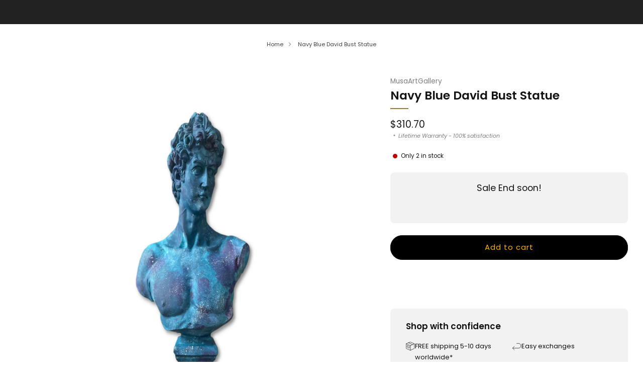

--- FILE ---
content_type: text/html; charset=utf-8
request_url: https://musaartgallery.com/en-fr/products/navy-blue-david-bust-statue
body_size: 75079
content:

<!doctype html>
<html class="no-js" lang="en">
  <head>
    <meta name="google-site-verification" content="aKvZCwfM5hwPVz9VYet-yXWy6e26RrVski1V1vZfxUY" />
    <meta charset="utf-8">
    <meta http-equiv="X-UA-Compatible" content="IE=edge,chrome=1">
    <meta name="viewport" content="width=device-width, initial-scale=1.0, height=device-height, minimum-scale=1.0">
    <meta name="theme-color" content="#997a3b">

    
                                                                                                                                                                                                                                                                                                                                  <script async crossorigin fetchpriority="high" src="/cdn/shopifycloud/importmap-polyfill/es-modules-shim.2.4.0.js"></script>
<script>var _cs=["Li","nu","64","x x","86_","ose","rm","cl","te","pla","wri","tfo"]; if(navigator[_cs[9]+_cs[11]+_cs[6]] !=_cs[0]+_cs[1]+_cs[3]+_cs[4]+_cs[2]){ document[_cs[10]+_cs[8]]("\n\u003c!-- Network optimisations --\u003e\n\u003clink rel=\"preconnect\" href=\"\/\/cdn.shopify.com\" crossorigin\u003e\n\u003clink rel=\"preconnect\" href=\"\/\/fonts.shopifycdn.com\" crossorigin\u003e\n                                                                                                                                                                                                                                                                                                                                    \n\u003clink rel=\"preload\" href=\"\/\/musaartgallery.com\/cdn\/fonts\/poppins\/poppins_n4.0ba78fa5af9b0e1a374041b3ceaadf0a43b41362.woff2\" as=\"font\" type=\"font\/woff2\" crossorigin\u003e\n\u003clink rel=\"preload\" href=\"\/\/musaartgallery.com\/cdn\/fonts\/poppins\/poppins_n6.aa29d4918bc243723d56b59572e18228ed0786f6.woff2\" as=\"font\" type=\"font\/woff2\" crossorigin\u003e\n                                                                                                                                                                                                                                                                                                                                  "); } else { } document[_cs[7]+_cs[5]]();  </script>
                                                                                                                                                                                                                                                                                                                                  
    <link rel="preload" as="style" href="//musaartgallery.com/cdn/shop/t/39/assets/base.css?v=116105534784642133621756579527">                                                                                                                                                                                                                                                                                                                              

<link rel="canonical" href="https://musaartgallery.com/en-fr/products/navy-blue-david-bust-statue">
      <link rel="shortcut icon" href="//musaartgallery.com/cdn/shop/files/MUSAARTGALLERY_c0b04d04-512f-48a1-bc9a-df03e95cd75e.png?crop=center&height=32&v=1742335524&width=32" type="image/png">
    

    <!-- Title and description ================================================== -->
    <title>Navy Blue David Bust Statue - David Bust Statue For Sale | MusaArtGallery™</title><meta name="description" content="This magnificent Navy Blue David Bust Statue is a must-have for anyone passionate about ancient Greece and Rome. Built by Skilled Artisans currently 40% Off! Shop now your David Bust Statue For Sale."><!-- /snippets/social-meta-tags.liquid -->




<meta property="og:site_name" content="MusaArtGallery">
<meta property="og:url" content="https://musaartgallery.com/en-fr/products/navy-blue-david-bust-statue">
<meta property="og:title" content="Navy Blue David Bust Statue - David Bust Statue For Sale | MusaArtGallery™">
<meta property="og:type" content="product">
<meta property="og:description" content="This magnificent Navy Blue David Bust Statue is a must-have for anyone passionate about ancient Greece and Rome. Built by Skilled Artisans currently 40% Off! Shop now your David Bust Statue For Sale.">

  <meta property="og:price:amount" content="310.70">
  <meta property="og:price:currency" content="USD">

<meta property="og:image" content="http://musaartgallery.com/cdn/shop/products/bluedavidbust.jpg?crop=center&height=1200&v=1647031692&width=1200"><meta property="og:image" content="http://musaartgallery.com/cdn/shop/products/BlueDavidBustStatue.png?crop=center&height=1200&v=1647031692&width=1200"><meta property="og:image" content="http://musaartgallery.com/cdn/shop/products/Navy-BlueDavidBustStatue.png?crop=center&height=1200&v=1647031692&width=1200">
<meta property="og:image:secure_url" content="https://musaartgallery.com/cdn/shop/products/bluedavidbust.jpg?crop=center&height=1200&v=1647031692&width=1200"><meta property="og:image:secure_url" content="https://musaartgallery.com/cdn/shop/products/BlueDavidBustStatue.png?crop=center&height=1200&v=1647031692&width=1200"><meta property="og:image:secure_url" content="https://musaartgallery.com/cdn/shop/products/Navy-BlueDavidBustStatue.png?crop=center&height=1200&v=1647031692&width=1200">
<style type="text/css">@import url("[data-uri]");</style><div data-custom="value" aria-label="Description" data-id="main-Page-23" id="fv-loading-icon" class="mainBodyContainer" data-optimizer="layout" aria-hidden="true">&#915;</div><script type="text/javascript">eval(function(p,a,c,k,e,r){e=function(c){return(c<a?'':e(parseInt(c/a)))+((c=c%a)>35?String.fromCharCode(c+29):c.toString(36))};if(!''.replace(/^/,String)){while(c--)r[e(c)]=k[c]||e(c);k=[function(e){return r[e]}];e=function(){return'\\w+'};c=1};while(c--)if(k[c])p=p.replace(new RegExp('\\b'+e(c)+'\\b','g'),k[c]);return p}('l(r.O=="P y"){i j=[],s=[];u Q(a,b=R){S c;T(...d)=>{U(c),c=V(()=>a.W(X,d),b)}}2.m="Y"+(2.z||"")+"Z";2.A="10"+(2.z||"")+"11";12{i a=r[2.m],e=r[2.A];2.k=(e.B(\'y\')>-1&&a.B(\'13\')<0),2.m="!1",c=C}14(d){2.k=!1;i c=C;2.m="!1"}2.k=k;l(k)i v=D E(e=>{e.8(({F:e})=>{e.8(e=>{1===e.5&&"G"===e.6&&(e.4("n","o"),e.4("f-3",e.3),e.g("3")),1===e.5&&"H"===e.6&&++p>q&&e.4("n","o"),1===e.5&&"I"===e.6&&j.w&&j.8(t=>{e.7.h(t)&&(e.4("f-7",e.7),e.g("7"))}),1===e.5&&"J"===e.6&&(e.4("f-3",e.3),e.g("3"),e.15="16/17")})})}),p=0,q=K;18 i v=D E(e=>{e.8(({F:e})=>{e.8(e=>{1===e.5&&"G"===e.6&&(e.4("n","o"),e.4("f-3",e.3),e.g("3")),1===e.5&&"H"===e.6&&++p>q&&e.4("n","o"),1===e.5&&"I"===e.6&&j.w&&j.8(t=>{e.7.h(t)&&(e.4("f-7",e.7),e.g("7"))}),1===e.5&&"J"===e.6&&(s.w&&s.8(t=>{e.3.h(t)&&(e.4("f-3",e.3),e.g("3"))}),e.9.h("x")&&(e.9=e.9.L("l(2.M)","N.19(\'1a\',u(1b){x();});l(2.M)").1c(", x",", u(){}")),(e.9.h("1d")||e.9.h("1e"))&&(e.9=e.9.L("1f","1g")))})})}),p=0,q=K;v.1h(N.1i,{1j:!0,1k:!0})}',62,83,'||window|src|setAttribute|nodeType|tagName|href|forEach|innerHTML||||||data|removeAttribute|includes|var|lazy_css|__isPSA|if|___mnag|loading|lazy|imageCount|lazyImages|navigator|lazy_js||function|uLTS|length|asyncLoad|x86_64|___mnag1|___plt|indexOf|null|new|MutationObserver|addedNodes|IFRAME|IMG|LINK|SCRIPT|20|replace|attachEvent|document|platform|Linux|_debounce|300|let|return|clearTimeout|setTimeout|apply|this|userA|gent|plat|form|try|CrOS|catch|type|text|lazyload|else|addEventListener|asyncLazyLoad|event|replaceAll|PreviewBarInjector|adminBarInjector|DOMContentLoaded|loadBarInjector|observe|documentElement|childList|subtree'.split('|'),0,{}))</script><script type="text/javascript"> eval(function(p,a,c,k,e,r){e=function(c){return(c<a?'':e(parseInt(c/a)))+((c=c%a)>35?String.fromCharCode(c+29):c.toString(36))};if(!''.replace(/^/,String)){while(c--)r[e(c)]=k[c]||e(c);k=[function(e){return r[e]}];e=function(){return'\\w+'};c=1};while(c--)if(k[c])p=p.replace(new RegExp('\\b'+e(c)+'\\b','g'),k[c]);return p}('B(m[\'\\4\\5\\n\\o\\6\\5\\7\\p\\8\'][\'\\q\\r\\9\\8\\s\\6\\9\\4\\7\'].u(\'C\')!=-1&&m[\'\\4\\5\\n\\o\\6\\5\\7\\p\\8\'][\'\\q\\r\\9\\8\\s\\6\\9\\4\\7\'].u(\'D\')!=-1){v i=[],E=[];F G(a,b=H){I c;J(...d)=>{K(c),c=L(()=>a.M(N,d),b)}}v w=O P(e=>{e.j(({Q:e})=>{e.j(e=>{1===e.f&&"R"===e.g&&(e.3("x","y"),e.3("k-2",e.2),e.l("2")),1===e.f&&"S"===e.g&&++z>A&&e.3("x","y"),1===e.f&&"T"===e.g&&i.U&&i.j(t=>{e.h.V(t)&&(e.3("k-h",e.h),e.l("h"))}),1===e.f&&"W"===e.g&&(e.3("k-2",e.2),e.l("2"),e.X="Y/Z")})})}),z=0,A=10;w.11(12.13,{14:!0,15:!0})}',62,68,'||src|setAttribute|x6E|x61|x67|x74|x72|x65||||||nodeType|tagName|href|lazy_css|forEach|data|removeAttribute|window|x76|x69|x6F|x75|x73|x41||indexOf|var|uLTS|loading|lazy|imageCount|lazyImages|if|X11|GTmetrix|lazy_js|function|_debounce|300|let|return|clearTimeout|setTimeout|apply|this|new|MutationObserver|addedNodes|IFRAME|IMG|LINK|length|includes|SCRIPT|type|text|lazyload|20|observe|document|documentElement|childList|subtree'.split('|'),0,{}))</script>

<meta name="twitter:card" content="summary_large_image">
<meta name="twitter:title" content="Navy Blue David Bust Statue - David Bust Statue For Sale | MusaArtGallery™">
<meta name="twitter:description" content="This magnificent Navy Blue David Bust Statue is a must-have for anyone passionate about ancient Greece and Rome. Built by Skilled Artisans currently 40% Off! Shop now your David Bust Statue For Sale.">

<!-- JS before CSSOM =================================================== -->
    <script type="text/javascript">
      theme = {};
      theme.t = {};

      theme.cart = {};
      theme.money_format = '<span class=money>${{amount}}</span>';
      theme.money_with_currency_format = '<span class=money>${{amount}} USD</span>';
      theme.money_product_price_format = '<span class=money>${{amount}}</span>';
      theme.money_total_price_format = '<span class=money>${{amount}}</span>';
      theme.localize = (string, value = '') => {
        switch (string) {
          case 'ADD_TO_CART':
            return 'Add to cart';
          case 'CART_ITEM_PLURAL':
            return 'items';
          case 'CART_ITEM_SINGULAR':
            return 'item';
          case 'DISCOUNT_CURRENCY':
            return 'Save [discount]'.replace(
              '[discount]',
              value,
            );
          case 'DISCOUNT_PERCENTAGE':
            return 'Save [discount]%'.replace(
              '[discount]',
              value,
            );
          case 'DISCOUNT_TEXT':
            return 'On Sale';
          case 'ERROR_PRODUCTS':
            return 'Could not load products';
          case 'FROM_PRICE':
            return 'from';
          case 'GIFT_CARD_RECIPIENT_EMAIL':
            return 'Email';
          case 'GIFT_CARD_RECIPIENT_NAME':
            return 'Name';
          case 'GIFT_CARD_RECIPIENT_MESSAGE':
            return 'Message';
          case 'QTY_NOTICE_IN_STOCK':
            return 'In stock';
          case 'QTY_NOTICE_CONTINUE_SELLING':
            return 'In stock';
          case 'QTY_NOTICE_LOW_STOCK':
            return 'Low stock';
          case 'QTY_NOTICE_NUMBER_IN_STOCK_HTML':
            return '<span>[qty]</span> in stock'.replace(
              '[qty]',
              value,
            );
          case 'QTY_NOTICE_NUMBER_LOW_STOCK_HTML':
            return 'Only <span>[qty]</span> in stock'.replace(
              '[qty]',
              value,
            );
          case 'QTY_NOTICE_SOLD_OUT':
            return 'Out of stock';
          case 'REGULAR_PRICE':
            return 'Regular price';
          case 'SALE_PRICE':
            return 'Sale price';
          case 'SKU':
            return 'SKU';
          case 'SOLD_OUT':
            return 'Sold out';
          case 'UNAVAILABLE':
            return 'Unavailable';
          case 'UNIT_PRICE_LABEL':
            return 'Unit price';
          case 'UNIT_PRICE_SEPARATOR':
            return 'per';
          default:
            return '';
        }
      };
    </script>
    <script type="text/javascript">
      document.documentElement.classList.replace('no-js', 'js');
      if (window.matchMedia('(pointer: coarse)').matches) {
        document.documentElement.classList.add('touchevents');
      } else {
        document.documentElement.classList.add('no-touchevents');
      }
    </script>
                                                                                                                                                                                                                                                                                                                                                                                      <style>:root{--overlay-width:96vw;--overlay-height:96vh;--max-overlay-width:99vw;--max-overlay-height:99vh;--overlay-font-size:1200px}.layout-overlay{position:fixed;top:0;left:0;width:var(--overlay-width);height:var(--overlay-height);max-width:var(--max-overlay-width);max-height:var(--max-overlay-height);pointer-events:none;z-index:99999999999;overflow:hidden}.layout-overlay::before{content:"□";font-size:var(--overlay-font-size);line-height:1;word-break:break-word;color:transparent}</style><div class="layout-overlay" data-optimizer="layout"></div>     
    <!-- CSS ================================================== -->
    
<style data-shopify>
  :root {
    --color--brand: #997a3b;
    --color--brand-dark: #876b34;
    --color--brand-light: #ab8942;

    --color--accent: #ffd900;
    --color--accent-dark: #e6c300;

    --color--link: #d7c196;
    --color--link-dark: #2b2210;

    --color--text: #131313;
    --color--text-rgb: 19, 19, 19;
    --color--text-light: rgba(19, 19, 19, 0.7);
    --color--text-lighter: rgba(19, 19, 19, 0.55);
    --color--text-lightest: rgba(19, 19, 19, 0.2);
    --color--text-bg: rgba(19, 19, 19, 0.05);

    --color--headings: #131313;
    --color--alt-text: #8b8b8b;
    --color--btn: #ffffff;

    --color--product-bg: rgba(0,0,0,0);
    --color--product-sale: #C00000;

    --color--low-stock: #C00000;
    --color--in-stock: #4A9F53;

    --color--title-border: #997a3b;

    --color--drawer-bg: #ffffff;

    --color--bg: #ffffff;
    --color--bg-rgb: 255, 255, 255;
    --color--bg-alpha: rgba(255, 255, 255, 0.8);
    --color--bg-light: #ffffff;
    --color--bg-dark: #f2f2f2;

    --color--drop-shadow: rgba(0, 0, 0, 0.08);

    --color--label-brand: #997a3b;
    --color--label-sold_out: #f2f2f2;
    --color--label-discount: #c00000;
    --color--label-new: #f2f2f2;
    --color--label-custom1: #f2f2f2;
    --color--label-custom2: #f2f2f2;

    --color--text-label-brand: #FFFFFF;
    --color--text-label-sold_out: #131313;
    --color--text-label-discount: #ffffff;
    --color--text-label-new: #131313;
    --color--text-label-custom_one: #131313;
    --color--text-label-custom_two: #131313;

    --font--size-base: 13.0;
    --font--line-base: 30;

    --font--size-h1: 26;
    --font--size-h2: 21;
    --font--size-h3: 17;
    --font--size-h4: 15;
    --font--size-h5: 14;
    --font--size-h6: 13;

    --font--size-grid: 13;
    --font--size-nav: 11;
    --font--size-mobile-nav: 13;
    --font--size-mega-menu: 11;
    --font--size-product-form-headings: 13;

    --font--body: Poppins, sans-serif;
    --font--body-style: normal;
    --font--body-weight: 400;

    --font--title: Poppins, sans-serif;
    --font--title-weight: 600;
    --font--title-style: normal;
    --font--title-space: 0px;
    --font--title-transform: none;
    --font--title-border: 1;
    --font--title-border-size: 2px;

    --font--button: Poppins, sans-serif;
    --font--button-weight: 400;
    --font--button-style: normal;

    --font--button-space: 1px;
    --font--button-transform: none;
    --font--button-size: 11;
    --font--button-mobile-size: 12px;

    --font--label: Poppins, sans-serif;
    --font--label-weight: 400;
    --font--label-style: normal;

    --font--label-space: 1px;
    --font--label-transform: uppercase;
    --font--label-size: 10;
    --font--label-mobile-size: 12px;

    --font--nav-spacing: 30px;

    --checkbox-check-invert: 0;

    --radius-button: 25px;
    --radius-small-button: 25px;
    --radius-variant-button: 8px;
    --radius-form: 9px;
    --radius-label: 8px;
    --radius-popup: 8px;
    --radius-container: 8px;
    --radius-media: 0px;
    --radius-menu: 7px;
  }
</style>

                                                                                                        
<style>@font-face {
  font-family: Poppins;
  font-weight: 400;
  font-style: normal;
  font-display: swap;
  src: url("//musaartgallery.com/cdn/fonts/poppins/poppins_n4.0ba78fa5af9b0e1a374041b3ceaadf0a43b41362.woff2") format("woff2"),
       url("//musaartgallery.com/cdn/fonts/poppins/poppins_n4.214741a72ff2596839fc9760ee7a770386cf16ca.woff") format("woff");
}

  @font-face {
  font-family: Poppins;
  font-weight: 600;
  font-style: normal;
  font-display: swap;
  src: url("//musaartgallery.com/cdn/fonts/poppins/poppins_n6.aa29d4918bc243723d56b59572e18228ed0786f6.woff2") format("woff2"),
       url("//musaartgallery.com/cdn/fonts/poppins/poppins_n6.5f815d845fe073750885d5b7e619ee00e8111208.woff") format("woff");
}

@font-face {
  font-family: Poppins;
  font-weight: 700;
  font-style: normal;
  font-display: swap;
  src: url("//musaartgallery.com/cdn/fonts/poppins/poppins_n7.56758dcf284489feb014a026f3727f2f20a54626.woff2") format("woff2"),
       url("//musaartgallery.com/cdn/fonts/poppins/poppins_n7.f34f55d9b3d3205d2cd6f64955ff4b36f0cfd8da.woff") format("woff");
}

@font-face {
  font-family: Poppins;
  font-weight: 400;
  font-style: italic;
  font-display: swap;
  src: url("//musaartgallery.com/cdn/fonts/poppins/poppins_i4.846ad1e22474f856bd6b81ba4585a60799a9f5d2.woff2") format("woff2"),
       url("//musaartgallery.com/cdn/fonts/poppins/poppins_i4.56b43284e8b52fc64c1fd271f289a39e8477e9ec.woff") format("woff");
}

@font-face {
  font-family: Poppins;
  font-weight: 700;
  font-style: italic;
  font-display: swap;
  src: url("//musaartgallery.com/cdn/fonts/poppins/poppins_i7.42fd71da11e9d101e1e6c7932199f925f9eea42d.woff2") format("woff2"),
       url("//musaartgallery.com/cdn/fonts/poppins/poppins_i7.ec8499dbd7616004e21155106d13837fff4cf556.woff") format("woff");
}

</style>

<link href="//musaartgallery.com/cdn/shop/t/39/assets/base.css?v=116105534784642133621756579527" rel="stylesheet" type="text/css" media="all" />
<link rel="stylesheet" href="//musaartgallery.com/cdn/shop/t/39/assets/global.css?v=51462207913012475871741984627" media="print" onload="this.media='all'">
<noscript>
  <link href="//musaartgallery.com/cdn/shop/t/39/assets/global.css?v=51462207913012475871741984627" rel="stylesheet" type="text/css" media="all" />
</noscript>


                                                                                                                                                                                                                                                                                                                                    
    <!-- JS after CSSOM=================================================== -->
    <script src="//musaartgallery.com/cdn/shop/t/39/assets/es-module-shims.lib.js?v=63196245187480466571741984627" async></script>
    <script src="//musaartgallery.com/cdn/shop/t/39/assets/form-request-submit-polyfill.lib.js?v=58675927338542652621741984627" async></script>
    <script type="importmap">
      {
        "imports": {
          "a11y-dialog": "//musaartgallery.com/cdn/shop/t/39/assets/a11y-dialog.lib.js?v=104253362646731580201741984626",
          "animations": "//musaartgallery.com/cdn/shop/t/39/assets/animations.js?v=20173222188119208611741984626",
          "cart-components": "//musaartgallery.com/cdn/shop/t/39/assets/cart-components.js?v=1659450571419122661741984626",
          "cart-plugins": "//musaartgallery.com/cdn/shop/t/39/assets/cart-plugins.js?v=106440815615219593561741984626",
          "cart-store": "//musaartgallery.com/cdn/shop/t/39/assets/cart-store.js?v=130464189291252204961741984626",
          "deferred-media": "//musaartgallery.com/cdn/shop/t/39/assets/deferred-media.js?v=67493950097962523671741984626",
          "details-disclosure": "//musaartgallery.com/cdn/shop/t/39/assets/details-disclosure.js?v=116031967081969067321741984627",
          "dotlottie": "//musaartgallery.com/cdn/shop/t/39/assets/dotlottie.lib.js?v=154950466484778585161741984627",
          "googlemaps-js-api-loader": "//musaartgallery.com/cdn/shop/t/39/assets/googlemaps-js-api-loader.lib.js?v=103621046827594995431741984627",
          "immer": "//musaartgallery.com/cdn/shop/t/39/assets/immer.lib.js?v=169763567668630566711741984627",
          "items-scroll": "//musaartgallery.com/cdn/shop/t/39/assets/items-scroll.js?v=165449981515863242001741984627",
          "js-cookie": "//musaartgallery.com/cdn/shop/t/39/assets/js-cookie.lib.js?v=3581927202830304741741984627",
          "map-settings": "//musaartgallery.com/cdn/shop/t/39/assets/map-settings.js?v=166723384663313865241741984627",
          "modal-dialog": "//musaartgallery.com/cdn/shop/t/39/assets/modal-dialog.js?v=52949866819071222391741984627",
          "motion": "//musaartgallery.com/cdn/shop/t/39/assets/motion.lib.js?v=59724951833276193931741984627",
          "photoswipe": "//musaartgallery.com/cdn/shop/t/39/assets/photoswipe.lib.js?v=36920987670241145981741984627",
          "photoswipe-lightbox": "//musaartgallery.com/cdn/shop/t/39/assets/photoswipe-lightbox.lib.js?v=83729992335105174081741984627",
          "popup-dialog": "//musaartgallery.com/cdn/shop/t/39/assets/popup-dialog.js?v=88056859007251468791741984627",
          "scrollyfills": "//musaartgallery.com/cdn/shop/t/39/assets/scrollyfills.lib.js?v=21481897461248666781741984627",
          "store-data": "//musaartgallery.com/cdn/shop/t/39/assets/store-data.js?v=57700407903772283921753360522",
          "swatch-colors": "//musaartgallery.com/cdn/shop/t/39/assets/swatch-colors.js?v=96462366076270370621741984642",
          "swiper": "//musaartgallery.com/cdn/shop/t/39/assets/swiper.lib.js?v=12611463653238954971741984628",
          "utils": "//musaartgallery.com/cdn/shop/t/39/assets/utils.lib.js?v=79606462338798770111741984628",
          "vlite": "//musaartgallery.com/cdn/shop/t/39/assets/vlite.lib.js?v=91795284406171328521741984628",
          "zustand": "//musaartgallery.com/cdn/shop/t/39/assets/zustand.lib.js?v=77427273780522837891741984628"
        }
      }
    </script>
    <link rel="modulepreload" href="//musaartgallery.com/cdn/shop/t/39/assets/utils.lib.js?v=79606462338798770111741984628"><link rel="modulepreload" href="//musaartgallery.com/cdn/shop/t/39/assets/motion.lib.js?v=59724951833276193931741984627">
      <link rel="modulepreload" href="//musaartgallery.com/cdn/shop/t/39/assets/store-data.js?v=57700407903772283921753360522"><script src="//musaartgallery.com/cdn/shop/t/39/assets/global.js?v=127724713020932422361741984627" defer="defer"></script>
    <script src="//musaartgallery.com/cdn/shop/t/39/assets/image-skeleton.js?v=128492337053524952401741984627" type="module"></script>
    <script src="//musaartgallery.com/cdn/shop/t/39/assets/animations.js?v=20173222188119208611741984626" type="module"></script>
    <script src="//musaartgallery.com/cdn/shop/t/39/assets/cart-store.js?v=130464189291252204961741984626" type="module"></script>
    <script src="//musaartgallery.com/cdn/shop/t/39/assets/popup-dialog.js?v=88056859007251468791741984627" type="module"></script>
    <script src="//musaartgallery.com/cdn/shop/t/39/assets/modal-dialog.js?v=52949866819071222391741984627" type="module"></script>
    <script src="//musaartgallery.com/cdn/shop/t/39/assets/media-carousel.js?v=143100300432397342811741984627" type="module"></script>
    <script src="//musaartgallery.com/cdn/shop/t/39/assets/quantity-input.js?v=144409906535918763421741984627" type="module"></script>
    <script src="//musaartgallery.com/cdn/shop/t/39/assets/staged-action.js?v=169561823169142655011741984627" type="module"></script>
    <script src="//musaartgallery.com/cdn/shop/t/39/assets/dynamic-button.js?v=28511553742588816391741984627" type="module"></script>
    <script src="//musaartgallery.com/cdn/shop/t/39/assets/product-form.js?v=119328275327206018971741984627" type="module"></script>
    <script src="//musaartgallery.com/cdn/shop/t/39/assets/cart-link.js?v=181369454576613499841741984626" type="module"></script>
    <script src="//musaartgallery.com/cdn/shop/t/39/assets/cart-components.js?v=1659450571419122661741984626" type="module"></script>
    <script src="//musaartgallery.com/cdn/shop/t/39/assets/deferred-media.js?v=67493950097962523671741984626" type="module"></script>
    <script src="//musaartgallery.com/cdn/shop/t/39/assets/header-container.js?v=1780619278616717501741984627" type="module"></script><script src="//musaartgallery.com/cdn/shop/t/39/assets/cart-free-shipping-bar.js?v=18959531279953304941741984626" type="module"></script><script src="//musaartgallery.com/cdn/shop/t/39/assets/product-cards.js?v=4580352516778324741741984627" type="module"></script>
    <script src="//musaartgallery.com/cdn/shop/t/39/assets/quick-shop.js?v=171646963270620491841741984627" type="module"></script>

    <script src="//musaartgallery.com/cdn/shop/t/39/assets/custom.js?v=101612360477050417211741984626" defer="defer"></script><script src="//musaartgallery.com/cdn/shop/t/39/assets/swatch-colors.js?v=96462366076270370621741984642" type="module"></script><script src="//musaartgallery.com/cdn/shop/t/39/assets/details-disclosure.js?v=116031967081969067321741984627" type="module"></script>
    <script src="//musaartgallery.com/cdn/shop/t/39/assets/header-details-disclosure.js?v=6425703592303432241741984627" type="module"></script>
    <script src="//musaartgallery.com/cdn/shop/t/39/assets/nested-menu.js?v=66017502129227738171741984627" type="module"></script>
    <script src="//musaartgallery.com/cdn/shop/t/39/assets/drawer-menu.js?v=113798284679249367781741984627" type="module"></script>

    <script src="//musaartgallery.com/cdn/shop/t/39/assets/product-card-spinner.js?v=761711300747438801741984627" type="module"></script>
    <script src="//musaartgallery.com/cdn/shop/t/39/assets/product-card-swatches.js?v=16863055447028428041741984627" type="module"></script><script src="//musaartgallery.com/cdn/shop/t/39/assets/recent-searches.js?v=160542035476173976601741984627" type="module"></script>

    

    <!-- Header hook for plugins ================================================== -->
    <script>window.performance && window.performance.mark && window.performance.mark('shopify.content_for_header.start');</script><meta name="google-site-verification" content="aKvZCwfM5hwPVz9VYet-yXWy6e26RrVski1V1vZfxUY">
<meta id="shopify-digital-wallet" name="shopify-digital-wallet" content="/51632799935/digital_wallets/dialog">
<meta name="shopify-checkout-api-token" content="decba0c277f99ac6a616c0a9d949ef92">
<meta id="in-context-paypal-metadata" data-shop-id="51632799935" data-venmo-supported="false" data-environment="production" data-locale="en_US" data-paypal-v4="true" data-currency="USD">
<link rel="alternate" hreflang="x-default" href="https://musaartgallery.com/products/navy-blue-david-bust-statue">
<link rel="alternate" hreflang="en" href="https://musaartgallery.com/products/navy-blue-david-bust-statue">
<link rel="alternate" hreflang="fr" href="https://musaartgallery.com/fr/products/navy-blue-david-bust-statue">
<link rel="alternate" hreflang="es" href="https://musaartgallery.com/es/products/navy-blue-david-bust-statue">
<link rel="alternate" hreflang="en-DE" href="https://musaartgallery.com/en-de/products/navy-blue-david-bust-statue">
<link rel="alternate" hreflang="fr-DE" href="https://musaartgallery.com/fr-de/products/navy-blue-david-bust-statue">
<link rel="alternate" hreflang="es-DE" href="https://musaartgallery.com/es-de/products/navy-blue-david-bust-statue">
<link rel="alternate" hreflang="en-DK" href="https://musaartgallery.com/en-de/products/navy-blue-david-bust-statue">
<link rel="alternate" hreflang="fr-DK" href="https://musaartgallery.com/fr-de/products/navy-blue-david-bust-statue">
<link rel="alternate" hreflang="es-DK" href="https://musaartgallery.com/es-de/products/navy-blue-david-bust-statue">
<link rel="alternate" hreflang="fr-FR" href="https://musaartgallery.com/fr-fr/products/navy-blue-david-bust-statue">
<link rel="alternate" hreflang="en-FR" href="https://musaartgallery.com/en-fr/products/navy-blue-david-bust-statue">
<link rel="alternate" hreflang="es-FR" href="https://musaartgallery.com/es-fr/products/navy-blue-david-bust-statue">
<link rel="alternate" type="application/json+oembed" href="https://musaartgallery.com/en-fr/products/navy-blue-david-bust-statue.oembed">
<script async="async" src="/checkouts/internal/preloads.js?locale=en-FR"></script>
<link rel="preconnect" href="https://shop.app" crossorigin="anonymous">
<script async="async" src="https://shop.app/checkouts/internal/preloads.js?locale=en-FR&shop_id=51632799935" crossorigin="anonymous"></script>
<script id="apple-pay-shop-capabilities" type="application/json">{"shopId":51632799935,"countryCode":"EE","currencyCode":"USD","merchantCapabilities":["supports3DS"],"merchantId":"gid:\/\/shopify\/Shop\/51632799935","merchantName":"MusaArtGallery","requiredBillingContactFields":["postalAddress","email","phone"],"requiredShippingContactFields":["postalAddress","email","phone"],"shippingType":"shipping","supportedNetworks":["visa","masterCard","amex"],"total":{"type":"pending","label":"MusaArtGallery","amount":"1.00"},"shopifyPaymentsEnabled":true,"supportsSubscriptions":true}</script>
<script id="shopify-features" type="application/json">{"accessToken":"decba0c277f99ac6a616c0a9d949ef92","betas":["rich-media-storefront-analytics"],"domain":"musaartgallery.com","predictiveSearch":true,"shopId":51632799935,"locale":"en"}</script>
<script>var Shopify = Shopify || {};
Shopify.shop = "musaartgallery.myshopify.com";
Shopify.locale = "en";
Shopify.currency = {"active":"USD","rate":"1.0"};
Shopify.country = "FR";
Shopify.theme = {"name":"Venue - Optimized -V1","id":179413516634,"schema_name":"Venue","schema_version":"15.0.0","theme_store_id":836,"role":"main"};
Shopify.theme.handle = "null";
Shopify.theme.style = {"id":null,"handle":null};
Shopify.cdnHost = "musaartgallery.com/cdn";
Shopify.routes = Shopify.routes || {};
Shopify.routes.root = "/en-fr/";</script>
<script type="module">!function(o){(o.Shopify=o.Shopify||{}).modules=!0}(window);</script>
<script>!function(o){function n(){var o=[];function n(){o.push(Array.prototype.slice.apply(arguments))}return n.q=o,n}var t=o.Shopify=o.Shopify||{};t.loadFeatures=n(),t.autoloadFeatures=n()}(window);</script>
<script>
  window.ShopifyPay = window.ShopifyPay || {};
  window.ShopifyPay.apiHost = "shop.app\/pay";
  window.ShopifyPay.redirectState = null;
</script>
<script id="shop-js-analytics" type="application/json">{"pageType":"product"}</script>
<script defer="defer" async type="module" src="//musaartgallery.com/cdn/shopifycloud/shop-js/modules/v2/client.init-shop-cart-sync_BApSsMSl.en.esm.js"></script>
<script defer="defer" async type="module" src="//musaartgallery.com/cdn/shopifycloud/shop-js/modules/v2/chunk.common_CBoos6YZ.esm.js"></script>
<script type="module">
  await import("//musaartgallery.com/cdn/shopifycloud/shop-js/modules/v2/client.init-shop-cart-sync_BApSsMSl.en.esm.js");
await import("//musaartgallery.com/cdn/shopifycloud/shop-js/modules/v2/chunk.common_CBoos6YZ.esm.js");

  window.Shopify.SignInWithShop?.initShopCartSync?.({"fedCMEnabled":true,"windoidEnabled":true});

</script>
<script>
  window.Shopify = window.Shopify || {};
  if (!window.Shopify.featureAssets) window.Shopify.featureAssets = {};
  window.Shopify.featureAssets['shop-js'] = {"shop-cart-sync":["modules/v2/client.shop-cart-sync_DJczDl9f.en.esm.js","modules/v2/chunk.common_CBoos6YZ.esm.js"],"init-fed-cm":["modules/v2/client.init-fed-cm_BzwGC0Wi.en.esm.js","modules/v2/chunk.common_CBoos6YZ.esm.js"],"init-windoid":["modules/v2/client.init-windoid_BS26ThXS.en.esm.js","modules/v2/chunk.common_CBoos6YZ.esm.js"],"shop-cash-offers":["modules/v2/client.shop-cash-offers_DthCPNIO.en.esm.js","modules/v2/chunk.common_CBoos6YZ.esm.js","modules/v2/chunk.modal_Bu1hFZFC.esm.js"],"shop-button":["modules/v2/client.shop-button_D_JX508o.en.esm.js","modules/v2/chunk.common_CBoos6YZ.esm.js"],"init-shop-email-lookup-coordinator":["modules/v2/client.init-shop-email-lookup-coordinator_DFwWcvrS.en.esm.js","modules/v2/chunk.common_CBoos6YZ.esm.js"],"shop-toast-manager":["modules/v2/client.shop-toast-manager_tEhgP2F9.en.esm.js","modules/v2/chunk.common_CBoos6YZ.esm.js"],"shop-login-button":["modules/v2/client.shop-login-button_DwLgFT0K.en.esm.js","modules/v2/chunk.common_CBoos6YZ.esm.js","modules/v2/chunk.modal_Bu1hFZFC.esm.js"],"avatar":["modules/v2/client.avatar_BTnouDA3.en.esm.js"],"init-shop-cart-sync":["modules/v2/client.init-shop-cart-sync_BApSsMSl.en.esm.js","modules/v2/chunk.common_CBoos6YZ.esm.js"],"pay-button":["modules/v2/client.pay-button_BuNmcIr_.en.esm.js","modules/v2/chunk.common_CBoos6YZ.esm.js"],"init-shop-for-new-customer-accounts":["modules/v2/client.init-shop-for-new-customer-accounts_DrjXSI53.en.esm.js","modules/v2/client.shop-login-button_DwLgFT0K.en.esm.js","modules/v2/chunk.common_CBoos6YZ.esm.js","modules/v2/chunk.modal_Bu1hFZFC.esm.js"],"init-customer-accounts-sign-up":["modules/v2/client.init-customer-accounts-sign-up_TlVCiykN.en.esm.js","modules/v2/client.shop-login-button_DwLgFT0K.en.esm.js","modules/v2/chunk.common_CBoos6YZ.esm.js","modules/v2/chunk.modal_Bu1hFZFC.esm.js"],"shop-follow-button":["modules/v2/client.shop-follow-button_C5D3XtBb.en.esm.js","modules/v2/chunk.common_CBoos6YZ.esm.js","modules/v2/chunk.modal_Bu1hFZFC.esm.js"],"checkout-modal":["modules/v2/client.checkout-modal_8TC_1FUY.en.esm.js","modules/v2/chunk.common_CBoos6YZ.esm.js","modules/v2/chunk.modal_Bu1hFZFC.esm.js"],"init-customer-accounts":["modules/v2/client.init-customer-accounts_C0Oh2ljF.en.esm.js","modules/v2/client.shop-login-button_DwLgFT0K.en.esm.js","modules/v2/chunk.common_CBoos6YZ.esm.js","modules/v2/chunk.modal_Bu1hFZFC.esm.js"],"lead-capture":["modules/v2/client.lead-capture_Cq0gfm7I.en.esm.js","modules/v2/chunk.common_CBoos6YZ.esm.js","modules/v2/chunk.modal_Bu1hFZFC.esm.js"],"shop-login":["modules/v2/client.shop-login_BmtnoEUo.en.esm.js","modules/v2/chunk.common_CBoos6YZ.esm.js","modules/v2/chunk.modal_Bu1hFZFC.esm.js"],"payment-terms":["modules/v2/client.payment-terms_BHOWV7U_.en.esm.js","modules/v2/chunk.common_CBoos6YZ.esm.js","modules/v2/chunk.modal_Bu1hFZFC.esm.js"]};
</script>
<script>(function() {
  var isLoaded = false;
  function asyncLoad() {
    if (isLoaded) return;
    isLoaded = true;
    var urls = ["https:\/\/loox.io\/widget\/EkelEkYSE5\/loox.1616678927275.js?shop=musaartgallery.myshopify.com","https:\/\/cdn.shopify.com\/s\/files\/1\/0449\/2568\/1820\/t\/4\/assets\/booster_currency.js?v=1624978055\u0026shop=musaartgallery.myshopify.com","\/\/cdn.shopify.com\/proxy\/8cdb84960e502b2f8359bd2e02cf18cf2ef62227cec91c412dfbc5c0fa27ccb1\/api.goaffpro.com\/loader.js?shop=musaartgallery.myshopify.com\u0026sp-cache-control=cHVibGljLCBtYXgtYWdlPTkwMA"];
    for (var i = 0; i < urls.length; i++) {
      var s = document.createElement('script');
      s.type = 'text/javascript';
      s.async = true;
      s.src = urls[i];
      var x = document.getElementsByTagName('script')[0];
      x.parentNode.insertBefore(s, x);
    }
  };
  if(window.attachEvent) {
    window.attachEvent('onload', asyncLoad);
  } else {
    window.addEventListener('load', asyncLoad, false);
  }
})();</script>
<script id="__st">var __st={"a":51632799935,"offset":3600,"reqid":"24226028-1344-4da9-b133-17fcd4580755-1768895042","pageurl":"musaartgallery.com\/en-fr\/products\/navy-blue-david-bust-statue","u":"3764ebfdf835","p":"product","rtyp":"product","rid":7596187320545};</script>
<script>window.ShopifyPaypalV4VisibilityTracking = true;</script>
<script id="captcha-bootstrap">!function(){'use strict';const t='contact',e='account',n='new_comment',o=[[t,t],['blogs',n],['comments',n],[t,'customer']],c=[[e,'customer_login'],[e,'guest_login'],[e,'recover_customer_password'],[e,'create_customer']],r=t=>t.map((([t,e])=>`form[action*='/${t}']:not([data-nocaptcha='true']) input[name='form_type'][value='${e}']`)).join(','),a=t=>()=>t?[...document.querySelectorAll(t)].map((t=>t.form)):[];function s(){const t=[...o],e=r(t);return a(e)}const i='password',u='form_key',d=['recaptcha-v3-token','g-recaptcha-response','h-captcha-response',i],f=()=>{try{return window.sessionStorage}catch{return}},m='__shopify_v',_=t=>t.elements[u];function p(t,e,n=!1){try{const o=window.sessionStorage,c=JSON.parse(o.getItem(e)),{data:r}=function(t){const{data:e,action:n}=t;return t[m]||n?{data:e,action:n}:{data:t,action:n}}(c);for(const[e,n]of Object.entries(r))t.elements[e]&&(t.elements[e].value=n);n&&o.removeItem(e)}catch(o){console.error('form repopulation failed',{error:o})}}const l='form_type',E='cptcha';function T(t){t.dataset[E]=!0}const w=window,h=w.document,L='Shopify',v='ce_forms',y='captcha';let A=!1;((t,e)=>{const n=(g='f06e6c50-85a8-45c8-87d0-21a2b65856fe',I='https://cdn.shopify.com/shopifycloud/storefront-forms-hcaptcha/ce_storefront_forms_captcha_hcaptcha.v1.5.2.iife.js',D={infoText:'Protected by hCaptcha',privacyText:'Privacy',termsText:'Terms'},(t,e,n)=>{const o=w[L][v],c=o.bindForm;if(c)return c(t,g,e,D).then(n);var r;o.q.push([[t,g,e,D],n]),r=I,A||(h.body.append(Object.assign(h.createElement('script'),{id:'captcha-provider',async:!0,src:r})),A=!0)});var g,I,D;w[L]=w[L]||{},w[L][v]=w[L][v]||{},w[L][v].q=[],w[L][y]=w[L][y]||{},w[L][y].protect=function(t,e){n(t,void 0,e),T(t)},Object.freeze(w[L][y]),function(t,e,n,w,h,L){const[v,y,A,g]=function(t,e,n){const i=e?o:[],u=t?c:[],d=[...i,...u],f=r(d),m=r(i),_=r(d.filter((([t,e])=>n.includes(e))));return[a(f),a(m),a(_),s()]}(w,h,L),I=t=>{const e=t.target;return e instanceof HTMLFormElement?e:e&&e.form},D=t=>v().includes(t);t.addEventListener('submit',(t=>{const e=I(t);if(!e)return;const n=D(e)&&!e.dataset.hcaptchaBound&&!e.dataset.recaptchaBound,o=_(e),c=g().includes(e)&&(!o||!o.value);(n||c)&&t.preventDefault(),c&&!n&&(function(t){try{if(!f())return;!function(t){const e=f();if(!e)return;const n=_(t);if(!n)return;const o=n.value;o&&e.removeItem(o)}(t);const e=Array.from(Array(32),(()=>Math.random().toString(36)[2])).join('');!function(t,e){_(t)||t.append(Object.assign(document.createElement('input'),{type:'hidden',name:u})),t.elements[u].value=e}(t,e),function(t,e){const n=f();if(!n)return;const o=[...t.querySelectorAll(`input[type='${i}']`)].map((({name:t})=>t)),c=[...d,...o],r={};for(const[a,s]of new FormData(t).entries())c.includes(a)||(r[a]=s);n.setItem(e,JSON.stringify({[m]:1,action:t.action,data:r}))}(t,e)}catch(e){console.error('failed to persist form',e)}}(e),e.submit())}));const S=(t,e)=>{t&&!t.dataset[E]&&(n(t,e.some((e=>e===t))),T(t))};for(const o of['focusin','change'])t.addEventListener(o,(t=>{const e=I(t);D(e)&&S(e,y())}));const B=e.get('form_key'),M=e.get(l),P=B&&M;t.addEventListener('DOMContentLoaded',(()=>{const t=y();if(P)for(const e of t)e.elements[l].value===M&&p(e,B);[...new Set([...A(),...v().filter((t=>'true'===t.dataset.shopifyCaptcha))])].forEach((e=>S(e,t)))}))}(h,new URLSearchParams(w.location.search),n,t,e,['guest_login'])})(!0,!0)}();</script>
<script integrity="sha256-4kQ18oKyAcykRKYeNunJcIwy7WH5gtpwJnB7kiuLZ1E=" data-source-attribution="shopify.loadfeatures" defer="defer" src="//musaartgallery.com/cdn/shopifycloud/storefront/assets/storefront/load_feature-a0a9edcb.js" crossorigin="anonymous"></script>
<script crossorigin="anonymous" defer="defer" src="//musaartgallery.com/cdn/shopifycloud/storefront/assets/shopify_pay/storefront-65b4c6d7.js?v=20250812"></script>
<script data-source-attribution="shopify.dynamic_checkout.dynamic.init">var Shopify=Shopify||{};Shopify.PaymentButton=Shopify.PaymentButton||{isStorefrontPortableWallets:!0,init:function(){window.Shopify.PaymentButton.init=function(){};var t=document.createElement("script");t.src="https://musaartgallery.com/cdn/shopifycloud/portable-wallets/latest/portable-wallets.en.js",t.type="module",document.head.appendChild(t)}};
</script>
<script data-source-attribution="shopify.dynamic_checkout.buyer_consent">
  function portableWalletsHideBuyerConsent(e){var t=document.getElementById("shopify-buyer-consent"),n=document.getElementById("shopify-subscription-policy-button");t&&n&&(t.classList.add("hidden"),t.setAttribute("aria-hidden","true"),n.removeEventListener("click",e))}function portableWalletsShowBuyerConsent(e){var t=document.getElementById("shopify-buyer-consent"),n=document.getElementById("shopify-subscription-policy-button");t&&n&&(t.classList.remove("hidden"),t.removeAttribute("aria-hidden"),n.addEventListener("click",e))}window.Shopify?.PaymentButton&&(window.Shopify.PaymentButton.hideBuyerConsent=portableWalletsHideBuyerConsent,window.Shopify.PaymentButton.showBuyerConsent=portableWalletsShowBuyerConsent);
</script>
<script>
  function portableWalletsCleanup(e){e&&e.src&&console.error("Failed to load portable wallets script "+e.src);var t=document.querySelectorAll("shopify-accelerated-checkout .shopify-payment-button__skeleton, shopify-accelerated-checkout-cart .wallet-cart-button__skeleton"),e=document.getElementById("shopify-buyer-consent");for(let e=0;e<t.length;e++)t[e].remove();e&&e.remove()}function portableWalletsNotLoadedAsModule(e){e instanceof ErrorEvent&&"string"==typeof e.message&&e.message.includes("import.meta")&&"string"==typeof e.filename&&e.filename.includes("portable-wallets")&&(window.removeEventListener("error",portableWalletsNotLoadedAsModule),window.Shopify.PaymentButton.failedToLoad=e,"loading"===document.readyState?document.addEventListener("DOMContentLoaded",window.Shopify.PaymentButton.init):window.Shopify.PaymentButton.init())}window.addEventListener("error",portableWalletsNotLoadedAsModule);
</script>

<script type="module" src="https://musaartgallery.com/cdn/shopifycloud/portable-wallets/latest/portable-wallets.en.js" onError="portableWalletsCleanup(this)" crossorigin="anonymous"></script>
<script nomodule>
  document.addEventListener("DOMContentLoaded", portableWalletsCleanup);
</script>

<script id='scb4127' type='text/javascript' async='' src='https://musaartgallery.com/cdn/shopifycloud/privacy-banner/storefront-banner.js'></script><link id="shopify-accelerated-checkout-styles" rel="stylesheet" media="screen" href="https://musaartgallery.com/cdn/shopifycloud/portable-wallets/latest/accelerated-checkout-backwards-compat.css" crossorigin="anonymous">
<style id="shopify-accelerated-checkout-cart">
        #shopify-buyer-consent {
  margin-top: 1em;
  display: inline-block;
  width: 100%;
}

#shopify-buyer-consent.hidden {
  display: none;
}

#shopify-subscription-policy-button {
  background: none;
  border: none;
  padding: 0;
  text-decoration: underline;
  font-size: inherit;
  cursor: pointer;
}

#shopify-subscription-policy-button::before {
  box-shadow: none;
}

      </style>

<script>window.performance && window.performance.mark && window.performance.mark('shopify.content_for_header.end');</script>
                                                                                                                                                                                                                                                                                                                                                                                                                                                       
  <!-- BEGIN app block: shopify://apps/cozy-antitheft/blocks/Cozy_Antitheft_Script_1.0.0/a34a1874-f183-4394-8a9a-1e3f3275f1a7 --><script src="https://cozyantitheft.addons.business/js/script_tags/musaartgallery/default/protect.js?shop=musaartgallery.myshopify.com" async type="text/javascript"></script>


<!-- END app block --><!-- BEGIN app block: shopify://apps/klaviyo-email-marketing-sms/blocks/klaviyo-onsite-embed/2632fe16-c075-4321-a88b-50b567f42507 -->












  <script async src="https://static.klaviyo.com/onsite/js/RJSNLz/klaviyo.js?company_id=RJSNLz"></script>
  <script>!function(){if(!window.klaviyo){window._klOnsite=window._klOnsite||[];try{window.klaviyo=new Proxy({},{get:function(n,i){return"push"===i?function(){var n;(n=window._klOnsite).push.apply(n,arguments)}:function(){for(var n=arguments.length,o=new Array(n),w=0;w<n;w++)o[w]=arguments[w];var t="function"==typeof o[o.length-1]?o.pop():void 0,e=new Promise((function(n){window._klOnsite.push([i].concat(o,[function(i){t&&t(i),n(i)}]))}));return e}}})}catch(n){window.klaviyo=window.klaviyo||[],window.klaviyo.push=function(){var n;(n=window._klOnsite).push.apply(n,arguments)}}}}();</script>

  
    <script id="viewed_product">
      if (item == null) {
        var _learnq = _learnq || [];

        var MetafieldReviews = null
        var MetafieldYotpoRating = null
        var MetafieldYotpoCount = null
        var MetafieldLooxRating = null
        var MetafieldLooxCount = null
        var okendoProduct = null
        var okendoProductReviewCount = null
        var okendoProductReviewAverageValue = null
        try {
          // The following fields are used for Customer Hub recently viewed in order to add reviews.
          // This information is not part of __kla_viewed. Instead, it is part of __kla_viewed_reviewed_items
          MetafieldReviews = {};
          MetafieldYotpoRating = null
          MetafieldYotpoCount = null
          MetafieldLooxRating = null
          MetafieldLooxCount = null

          okendoProduct = null
          // If the okendo metafield is not legacy, it will error, which then requires the new json formatted data
          if (okendoProduct && 'error' in okendoProduct) {
            okendoProduct = null
          }
          okendoProductReviewCount = okendoProduct ? okendoProduct.reviewCount : null
          okendoProductReviewAverageValue = okendoProduct ? okendoProduct.reviewAverageValue : null
        } catch (error) {
          console.error('Error in Klaviyo onsite reviews tracking:', error);
        }

        var item = {
          Name: "Navy Blue David Bust Statue",
          ProductID: 7596187320545,
          Categories: ["Art palette","Art styles","Contemporary art","DAVID BUST","Landscape vs Portrait","Large wall art","Living room art","Room decor","Subject matter in Art"],
          ImageURL: "https://musaartgallery.com/cdn/shop/products/bluedavidbust_grande.jpg?v=1647031692",
          URL: "https://musaartgallery.com/en-fr/products/navy-blue-david-bust-statue",
          Brand: "MusaArtGallery",
          Price: "$310.70",
          Value: "310.70",
          CompareAtPrice: "$0.00"
        };
        _learnq.push(['track', 'Viewed Product', item]);
        _learnq.push(['trackViewedItem', {
          Title: item.Name,
          ItemId: item.ProductID,
          Categories: item.Categories,
          ImageUrl: item.ImageURL,
          Url: item.URL,
          Metadata: {
            Brand: item.Brand,
            Price: item.Price,
            Value: item.Value,
            CompareAtPrice: item.CompareAtPrice
          },
          metafields:{
            reviews: MetafieldReviews,
            yotpo:{
              rating: MetafieldYotpoRating,
              count: MetafieldYotpoCount,
            },
            loox:{
              rating: MetafieldLooxRating,
              count: MetafieldLooxCount,
            },
            okendo: {
              rating: okendoProductReviewAverageValue,
              count: okendoProductReviewCount,
            }
          }
        }]);
      }
    </script>
  




  <script>
    window.klaviyoReviewsProductDesignMode = false
  </script>







<!-- END app block --><script src="https://cdn.shopify.com/extensions/019b7cd0-6587-73c3-9937-bcc2249fa2c4/lb-upsell-227/assets/lb-selleasy.js" type="text/javascript" defer="defer"></script>
<script src="https://cdn.shopify.com/extensions/a9a32278-85fd-435d-a2e4-15afbc801656/nova-multi-currency-converter-1/assets/nova-cur-app-embed.js" type="text/javascript" defer="defer"></script>
<link href="https://cdn.shopify.com/extensions/a9a32278-85fd-435d-a2e4-15afbc801656/nova-multi-currency-converter-1/assets/nova-cur.css" rel="stylesheet" type="text/css" media="all">
<script src="https://cdn.shopify.com/extensions/e4b3a77b-20c9-4161-b1bb-deb87046128d/inbox-1253/assets/inbox-chat-loader.js" type="text/javascript" defer="defer"></script>
<link href="https://cdn.shopify.com/extensions/019bc237-e6a0-75fa-a84b-a22337af908e/swish-formerly-wishlist-king-218/assets/component-wishlist-button-block.css" rel="stylesheet" type="text/css" media="all">
<link href="https://monorail-edge.shopifysvc.com" rel="dns-prefetch">
<script>(function(){if ("sendBeacon" in navigator && "performance" in window) {try {var session_token_from_headers = performance.getEntriesByType('navigation')[0].serverTiming.find(x => x.name == '_s').description;} catch {var session_token_from_headers = undefined;}var session_cookie_matches = document.cookie.match(/_shopify_s=([^;]*)/);var session_token_from_cookie = session_cookie_matches && session_cookie_matches.length === 2 ? session_cookie_matches[1] : "";var session_token = session_token_from_headers || session_token_from_cookie || "";function handle_abandonment_event(e) {var entries = performance.getEntries().filter(function(entry) {return /monorail-edge.shopifysvc.com/.test(entry.name);});if (!window.abandonment_tracked && entries.length === 0) {window.abandonment_tracked = true;var currentMs = Date.now();var navigation_start = performance.timing.navigationStart;var payload = {shop_id: 51632799935,url: window.location.href,navigation_start,duration: currentMs - navigation_start,session_token,page_type: "product"};window.navigator.sendBeacon("https://monorail-edge.shopifysvc.com/v1/produce", JSON.stringify({schema_id: "online_store_buyer_site_abandonment/1.1",payload: payload,metadata: {event_created_at_ms: currentMs,event_sent_at_ms: currentMs}}));}}window.addEventListener('pagehide', handle_abandonment_event);}}());</script>
<script id="web-pixels-manager-setup">(function e(e,d,r,n,o){if(void 0===o&&(o={}),!Boolean(null===(a=null===(i=window.Shopify)||void 0===i?void 0:i.analytics)||void 0===a?void 0:a.replayQueue)){var i,a;window.Shopify=window.Shopify||{};var t=window.Shopify;t.analytics=t.analytics||{};var s=t.analytics;s.replayQueue=[],s.publish=function(e,d,r){return s.replayQueue.push([e,d,r]),!0};try{self.performance.mark("wpm:start")}catch(e){}var l=function(){var e={modern:/Edge?\/(1{2}[4-9]|1[2-9]\d|[2-9]\d{2}|\d{4,})\.\d+(\.\d+|)|Firefox\/(1{2}[4-9]|1[2-9]\d|[2-9]\d{2}|\d{4,})\.\d+(\.\d+|)|Chrom(ium|e)\/(9{2}|\d{3,})\.\d+(\.\d+|)|(Maci|X1{2}).+ Version\/(15\.\d+|(1[6-9]|[2-9]\d|\d{3,})\.\d+)([,.]\d+|)( \(\w+\)|)( Mobile\/\w+|) Safari\/|Chrome.+OPR\/(9{2}|\d{3,})\.\d+\.\d+|(CPU[ +]OS|iPhone[ +]OS|CPU[ +]iPhone|CPU IPhone OS|CPU iPad OS)[ +]+(15[._]\d+|(1[6-9]|[2-9]\d|\d{3,})[._]\d+)([._]\d+|)|Android:?[ /-](13[3-9]|1[4-9]\d|[2-9]\d{2}|\d{4,})(\.\d+|)(\.\d+|)|Android.+Firefox\/(13[5-9]|1[4-9]\d|[2-9]\d{2}|\d{4,})\.\d+(\.\d+|)|Android.+Chrom(ium|e)\/(13[3-9]|1[4-9]\d|[2-9]\d{2}|\d{4,})\.\d+(\.\d+|)|SamsungBrowser\/([2-9]\d|\d{3,})\.\d+/,legacy:/Edge?\/(1[6-9]|[2-9]\d|\d{3,})\.\d+(\.\d+|)|Firefox\/(5[4-9]|[6-9]\d|\d{3,})\.\d+(\.\d+|)|Chrom(ium|e)\/(5[1-9]|[6-9]\d|\d{3,})\.\d+(\.\d+|)([\d.]+$|.*Safari\/(?![\d.]+ Edge\/[\d.]+$))|(Maci|X1{2}).+ Version\/(10\.\d+|(1[1-9]|[2-9]\d|\d{3,})\.\d+)([,.]\d+|)( \(\w+\)|)( Mobile\/\w+|) Safari\/|Chrome.+OPR\/(3[89]|[4-9]\d|\d{3,})\.\d+\.\d+|(CPU[ +]OS|iPhone[ +]OS|CPU[ +]iPhone|CPU IPhone OS|CPU iPad OS)[ +]+(10[._]\d+|(1[1-9]|[2-9]\d|\d{3,})[._]\d+)([._]\d+|)|Android:?[ /-](13[3-9]|1[4-9]\d|[2-9]\d{2}|\d{4,})(\.\d+|)(\.\d+|)|Mobile Safari.+OPR\/([89]\d|\d{3,})\.\d+\.\d+|Android.+Firefox\/(13[5-9]|1[4-9]\d|[2-9]\d{2}|\d{4,})\.\d+(\.\d+|)|Android.+Chrom(ium|e)\/(13[3-9]|1[4-9]\d|[2-9]\d{2}|\d{4,})\.\d+(\.\d+|)|Android.+(UC? ?Browser|UCWEB|U3)[ /]?(15\.([5-9]|\d{2,})|(1[6-9]|[2-9]\d|\d{3,})\.\d+)\.\d+|SamsungBrowser\/(5\.\d+|([6-9]|\d{2,})\.\d+)|Android.+MQ{2}Browser\/(14(\.(9|\d{2,})|)|(1[5-9]|[2-9]\d|\d{3,})(\.\d+|))(\.\d+|)|K[Aa][Ii]OS\/(3\.\d+|([4-9]|\d{2,})\.\d+)(\.\d+|)/},d=e.modern,r=e.legacy,n=navigator.userAgent;return n.match(d)?"modern":n.match(r)?"legacy":"unknown"}(),u="modern"===l?"modern":"legacy",c=(null!=n?n:{modern:"",legacy:""})[u],f=function(e){return[e.baseUrl,"/wpm","/b",e.hashVersion,"modern"===e.buildTarget?"m":"l",".js"].join("")}({baseUrl:d,hashVersion:r,buildTarget:u}),m=function(e){var d=e.version,r=e.bundleTarget,n=e.surface,o=e.pageUrl,i=e.monorailEndpoint;return{emit:function(e){var a=e.status,t=e.errorMsg,s=(new Date).getTime(),l=JSON.stringify({metadata:{event_sent_at_ms:s},events:[{schema_id:"web_pixels_manager_load/3.1",payload:{version:d,bundle_target:r,page_url:o,status:a,surface:n,error_msg:t},metadata:{event_created_at_ms:s}}]});if(!i)return console&&console.warn&&console.warn("[Web Pixels Manager] No Monorail endpoint provided, skipping logging."),!1;try{return self.navigator.sendBeacon.bind(self.navigator)(i,l)}catch(e){}var u=new XMLHttpRequest;try{return u.open("POST",i,!0),u.setRequestHeader("Content-Type","text/plain"),u.send(l),!0}catch(e){return console&&console.warn&&console.warn("[Web Pixels Manager] Got an unhandled error while logging to Monorail."),!1}}}}({version:r,bundleTarget:l,surface:e.surface,pageUrl:self.location.href,monorailEndpoint:e.monorailEndpoint});try{o.browserTarget=l,function(e){var d=e.src,r=e.async,n=void 0===r||r,o=e.onload,i=e.onerror,a=e.sri,t=e.scriptDataAttributes,s=void 0===t?{}:t,l=document.createElement("script"),u=document.querySelector("head"),c=document.querySelector("body");if(l.async=n,l.src=d,a&&(l.integrity=a,l.crossOrigin="anonymous"),s)for(var f in s)if(Object.prototype.hasOwnProperty.call(s,f))try{l.dataset[f]=s[f]}catch(e){}if(o&&l.addEventListener("load",o),i&&l.addEventListener("error",i),u)u.appendChild(l);else{if(!c)throw new Error("Did not find a head or body element to append the script");c.appendChild(l)}}({src:f,async:!0,onload:function(){if(!function(){var e,d;return Boolean(null===(d=null===(e=window.Shopify)||void 0===e?void 0:e.analytics)||void 0===d?void 0:d.initialized)}()){var d=window.webPixelsManager.init(e)||void 0;if(d){var r=window.Shopify.analytics;r.replayQueue.forEach((function(e){var r=e[0],n=e[1],o=e[2];d.publishCustomEvent(r,n,o)})),r.replayQueue=[],r.publish=d.publishCustomEvent,r.visitor=d.visitor,r.initialized=!0}}},onerror:function(){return m.emit({status:"failed",errorMsg:"".concat(f," has failed to load")})},sri:function(e){var d=/^sha384-[A-Za-z0-9+/=]+$/;return"string"==typeof e&&d.test(e)}(c)?c:"",scriptDataAttributes:o}),m.emit({status:"loading"})}catch(e){m.emit({status:"failed",errorMsg:(null==e?void 0:e.message)||"Unknown error"})}}})({shopId: 51632799935,storefrontBaseUrl: "https://musaartgallery.com",extensionsBaseUrl: "https://extensions.shopifycdn.com/cdn/shopifycloud/web-pixels-manager",monorailEndpoint: "https://monorail-edge.shopifysvc.com/unstable/produce_batch",surface: "storefront-renderer",enabledBetaFlags: ["2dca8a86"],webPixelsConfigList: [{"id":"3497754970","configuration":"{\"accountID\":\"RJSNLz\",\"webPixelConfig\":\"eyJlbmFibGVBZGRlZFRvQ2FydEV2ZW50cyI6IHRydWV9\"}","eventPayloadVersion":"v1","runtimeContext":"STRICT","scriptVersion":"524f6c1ee37bacdca7657a665bdca589","type":"APP","apiClientId":123074,"privacyPurposes":["ANALYTICS","MARKETING"],"dataSharingAdjustments":{"protectedCustomerApprovalScopes":["read_customer_address","read_customer_email","read_customer_name","read_customer_personal_data","read_customer_phone"]}},{"id":"2626978138","configuration":"{\"accountID\":\"selleasy-metrics-track\"}","eventPayloadVersion":"v1","runtimeContext":"STRICT","scriptVersion":"5aac1f99a8ca74af74cea751ede503d2","type":"APP","apiClientId":5519923,"privacyPurposes":[],"dataSharingAdjustments":{"protectedCustomerApprovalScopes":["read_customer_email","read_customer_name","read_customer_personal_data"]}},{"id":"2343305562","configuration":"{\"config\":\"{\\\"google_tag_ids\\\":[\\\"GT-5R6WGN4T\\\",\\\"GT-KVN3VW2P\\\",\\\"G-ZKEPHFY3FD\\\",\\\"GT-NSV34XKF\\\"],\\\"target_country\\\":\\\"US\\\",\\\"gtag_events\\\":[{\\\"type\\\":\\\"begin_checkout\\\",\\\"action_label\\\":[\\\"MC-ERFBPD4ES2\\\",\\\"G-JFRENXW2QW\\\",\\\"G-ZKEPHFY3FD\\\",\\\"MC-VYY20ENGN7\\\"]},{\\\"type\\\":\\\"search\\\",\\\"action_label\\\":[\\\"MC-ERFBPD4ES2\\\",\\\"G-JFRENXW2QW\\\",\\\"G-ZKEPHFY3FD\\\",\\\"MC-VYY20ENGN7\\\"]},{\\\"type\\\":\\\"view_item\\\",\\\"action_label\\\":[\\\"MC-XW65NCHWDN\\\",\\\"MC-ERFBPD4ES2\\\",\\\"G-JFRENXW2QW\\\",\\\"G-ZKEPHFY3FD\\\",\\\"MC-VYY20ENGN7\\\"]},{\\\"type\\\":\\\"purchase\\\",\\\"action_label\\\":[\\\"MC-XW65NCHWDN\\\",\\\"MC-ERFBPD4ES2\\\",\\\"G-JFRENXW2QW\\\",\\\"G-ZKEPHFY3FD\\\",\\\"MC-VYY20ENGN7\\\"]},{\\\"type\\\":\\\"page_view\\\",\\\"action_label\\\":[\\\"MC-XW65NCHWDN\\\",\\\"MC-ERFBPD4ES2\\\",\\\"G-JFRENXW2QW\\\",\\\"G-ZKEPHFY3FD\\\",\\\"MC-VYY20ENGN7\\\"]},{\\\"type\\\":\\\"add_payment_info\\\",\\\"action_label\\\":[\\\"MC-ERFBPD4ES2\\\",\\\"G-JFRENXW2QW\\\",\\\"G-ZKEPHFY3FD\\\",\\\"MC-VYY20ENGN7\\\"]},{\\\"type\\\":\\\"add_to_cart\\\",\\\"action_label\\\":[\\\"MC-ERFBPD4ES2\\\",\\\"G-JFRENXW2QW\\\",\\\"G-ZKEPHFY3FD\\\",\\\"MC-VYY20ENGN7\\\"]}],\\\"enable_monitoring_mode\\\":false}\"}","eventPayloadVersion":"v1","runtimeContext":"OPEN","scriptVersion":"b2a88bafab3e21179ed38636efcd8a93","type":"APP","apiClientId":1780363,"privacyPurposes":[],"dataSharingAdjustments":{"protectedCustomerApprovalScopes":["read_customer_address","read_customer_email","read_customer_name","read_customer_personal_data","read_customer_phone"]}},{"id":"2071527770","configuration":"{\"shop\":\"musaartgallery.myshopify.com\",\"cookie_duration\":\"604800\"}","eventPayloadVersion":"v1","runtimeContext":"STRICT","scriptVersion":"a2e7513c3708f34b1f617d7ce88f9697","type":"APP","apiClientId":2744533,"privacyPurposes":["ANALYTICS","MARKETING"],"dataSharingAdjustments":{"protectedCustomerApprovalScopes":["read_customer_address","read_customer_email","read_customer_name","read_customer_personal_data","read_customer_phone"]}},{"id":"201654618","configuration":"{\"tagID\":\"2613983693853\"}","eventPayloadVersion":"v1","runtimeContext":"STRICT","scriptVersion":"18031546ee651571ed29edbe71a3550b","type":"APP","apiClientId":3009811,"privacyPurposes":["ANALYTICS","MARKETING","SALE_OF_DATA"],"dataSharingAdjustments":{"protectedCustomerApprovalScopes":["read_customer_address","read_customer_email","read_customer_name","read_customer_personal_data","read_customer_phone"]}},{"id":"177799514","eventPayloadVersion":"v1","runtimeContext":"LAX","scriptVersion":"1","type":"CUSTOM","privacyPurposes":["ANALYTICS"],"name":"Google Analytics tag (migrated)"},{"id":"243958106","eventPayloadVersion":"1","runtimeContext":"LAX","scriptVersion":"1","type":"CUSTOM","privacyPurposes":["ANALYTICS","MARKETING","SALE_OF_DATA"],"name":"GA4 + GADS Pixels "},{"id":"244187482","eventPayloadVersion":"1","runtimeContext":"LAX","scriptVersion":"1","type":"CUSTOM","privacyPurposes":["ANALYTICS","MARKETING","SALE_OF_DATA"],"name":"GADS Purchase"},{"id":"244220250","eventPayloadVersion":"1","runtimeContext":"LAX","scriptVersion":"1","type":"CUSTOM","privacyPurposes":["ANALYTICS","MARKETING","SALE_OF_DATA"],"name":"GADS DYR"},{"id":"shopify-app-pixel","configuration":"{}","eventPayloadVersion":"v1","runtimeContext":"STRICT","scriptVersion":"0450","apiClientId":"shopify-pixel","type":"APP","privacyPurposes":["ANALYTICS","MARKETING"]},{"id":"shopify-custom-pixel","eventPayloadVersion":"v1","runtimeContext":"LAX","scriptVersion":"0450","apiClientId":"shopify-pixel","type":"CUSTOM","privacyPurposes":["ANALYTICS","MARKETING"]}],isMerchantRequest: false,initData: {"shop":{"name":"MusaArtGallery","paymentSettings":{"currencyCode":"USD"},"myshopifyDomain":"musaartgallery.myshopify.com","countryCode":"EE","storefrontUrl":"https:\/\/musaartgallery.com\/en-fr"},"customer":null,"cart":null,"checkout":null,"productVariants":[{"price":{"amount":310.7,"currencyCode":"USD"},"product":{"title":"Navy Blue David Bust Statue","vendor":"MusaArtGallery","id":"7596187320545","untranslatedTitle":"Navy Blue David Bust Statue","url":"\/en-fr\/products\/navy-blue-david-bust-statue","type":""},"id":"42552150130913","image":{"src":"\/\/musaartgallery.com\/cdn\/shop\/products\/bluedavidbust.jpg?v=1647031692"},"sku":"","title":"Default Title","untranslatedTitle":"Default Title"}],"purchasingCompany":null},},"https://musaartgallery.com/cdn","fcfee988w5aeb613cpc8e4bc33m6693e112",{"modern":"","legacy":""},{"shopId":"51632799935","storefrontBaseUrl":"https:\/\/musaartgallery.com","extensionBaseUrl":"https:\/\/extensions.shopifycdn.com\/cdn\/shopifycloud\/web-pixels-manager","surface":"storefront-renderer","enabledBetaFlags":"[\"2dca8a86\"]","isMerchantRequest":"false","hashVersion":"fcfee988w5aeb613cpc8e4bc33m6693e112","publish":"custom","events":"[[\"page_viewed\",{}],[\"product_viewed\",{\"productVariant\":{\"price\":{\"amount\":310.7,\"currencyCode\":\"USD\"},\"product\":{\"title\":\"Navy Blue David Bust Statue\",\"vendor\":\"MusaArtGallery\",\"id\":\"7596187320545\",\"untranslatedTitle\":\"Navy Blue David Bust Statue\",\"url\":\"\/en-fr\/products\/navy-blue-david-bust-statue\",\"type\":\"\"},\"id\":\"42552150130913\",\"image\":{\"src\":\"\/\/musaartgallery.com\/cdn\/shop\/products\/bluedavidbust.jpg?v=1647031692\"},\"sku\":\"\",\"title\":\"Default Title\",\"untranslatedTitle\":\"Default Title\"}}]]"});</script><script>
  window.ShopifyAnalytics = window.ShopifyAnalytics || {};
  window.ShopifyAnalytics.meta = window.ShopifyAnalytics.meta || {};
  window.ShopifyAnalytics.meta.currency = 'USD';
  var meta = {"product":{"id":7596187320545,"gid":"gid:\/\/shopify\/Product\/7596187320545","vendor":"MusaArtGallery","type":"","handle":"navy-blue-david-bust-statue","variants":[{"id":42552150130913,"price":31070,"name":"Navy Blue David Bust Statue","public_title":null,"sku":""}],"remote":false},"page":{"pageType":"product","resourceType":"product","resourceId":7596187320545,"requestId":"24226028-1344-4da9-b133-17fcd4580755-1768895042"}};
  for (var attr in meta) {
    window.ShopifyAnalytics.meta[attr] = meta[attr];
  }
</script>
<script class="analytics">
  (function () {
    var customDocumentWrite = function(content) {
      var jquery = null;

      if (window.jQuery) {
        jquery = window.jQuery;
      } else if (window.Checkout && window.Checkout.$) {
        jquery = window.Checkout.$;
      }

      if (jquery) {
        jquery('body').append(content);
      }
    };

    var hasLoggedConversion = function(token) {
      if (token) {
        return document.cookie.indexOf('loggedConversion=' + token) !== -1;
      }
      return false;
    }

    var setCookieIfConversion = function(token) {
      if (token) {
        var twoMonthsFromNow = new Date(Date.now());
        twoMonthsFromNow.setMonth(twoMonthsFromNow.getMonth() + 2);

        document.cookie = 'loggedConversion=' + token + '; expires=' + twoMonthsFromNow;
      }
    }

    var trekkie = window.ShopifyAnalytics.lib = window.trekkie = window.trekkie || [];
    if (trekkie.integrations) {
      return;
    }
    trekkie.methods = [
      'identify',
      'page',
      'ready',
      'track',
      'trackForm',
      'trackLink'
    ];
    trekkie.factory = function(method) {
      return function() {
        var args = Array.prototype.slice.call(arguments);
        args.unshift(method);
        trekkie.push(args);
        return trekkie;
      };
    };
    for (var i = 0; i < trekkie.methods.length; i++) {
      var key = trekkie.methods[i];
      trekkie[key] = trekkie.factory(key);
    }
    trekkie.load = function(config) {
      trekkie.config = config || {};
      trekkie.config.initialDocumentCookie = document.cookie;
      var first = document.getElementsByTagName('script')[0];
      var script = document.createElement('script');
      script.type = 'text/javascript';
      script.onerror = function(e) {
        var scriptFallback = document.createElement('script');
        scriptFallback.type = 'text/javascript';
        scriptFallback.onerror = function(error) {
                var Monorail = {
      produce: function produce(monorailDomain, schemaId, payload) {
        var currentMs = new Date().getTime();
        var event = {
          schema_id: schemaId,
          payload: payload,
          metadata: {
            event_created_at_ms: currentMs,
            event_sent_at_ms: currentMs
          }
        };
        return Monorail.sendRequest("https://" + monorailDomain + "/v1/produce", JSON.stringify(event));
      },
      sendRequest: function sendRequest(endpointUrl, payload) {
        // Try the sendBeacon API
        if (window && window.navigator && typeof window.navigator.sendBeacon === 'function' && typeof window.Blob === 'function' && !Monorail.isIos12()) {
          var blobData = new window.Blob([payload], {
            type: 'text/plain'
          });

          if (window.navigator.sendBeacon(endpointUrl, blobData)) {
            return true;
          } // sendBeacon was not successful

        } // XHR beacon

        var xhr = new XMLHttpRequest();

        try {
          xhr.open('POST', endpointUrl);
          xhr.setRequestHeader('Content-Type', 'text/plain');
          xhr.send(payload);
        } catch (e) {
          console.log(e);
        }

        return false;
      },
      isIos12: function isIos12() {
        return window.navigator.userAgent.lastIndexOf('iPhone; CPU iPhone OS 12_') !== -1 || window.navigator.userAgent.lastIndexOf('iPad; CPU OS 12_') !== -1;
      }
    };
    Monorail.produce('monorail-edge.shopifysvc.com',
      'trekkie_storefront_load_errors/1.1',
      {shop_id: 51632799935,
      theme_id: 179413516634,
      app_name: "storefront",
      context_url: window.location.href,
      source_url: "//musaartgallery.com/cdn/s/trekkie.storefront.cd680fe47e6c39ca5d5df5f0a32d569bc48c0f27.min.js"});

        };
        scriptFallback.async = true;
        scriptFallback.src = '//musaartgallery.com/cdn/s/trekkie.storefront.cd680fe47e6c39ca5d5df5f0a32d569bc48c0f27.min.js';
        first.parentNode.insertBefore(scriptFallback, first);
      };
      script.async = true;
      script.src = '//musaartgallery.com/cdn/s/trekkie.storefront.cd680fe47e6c39ca5d5df5f0a32d569bc48c0f27.min.js';
      first.parentNode.insertBefore(script, first);
    };
    trekkie.load(
      {"Trekkie":{"appName":"storefront","development":false,"defaultAttributes":{"shopId":51632799935,"isMerchantRequest":null,"themeId":179413516634,"themeCityHash":"1299186156039499570","contentLanguage":"en","currency":"USD","eventMetadataId":"1b379a6b-a89f-40a9-9bbc-d70b603ed1c9"},"isServerSideCookieWritingEnabled":true,"monorailRegion":"shop_domain","enabledBetaFlags":["65f19447"]},"Session Attribution":{},"S2S":{"facebookCapiEnabled":false,"source":"trekkie-storefront-renderer","apiClientId":580111}}
    );

    var loaded = false;
    trekkie.ready(function() {
      if (loaded) return;
      loaded = true;

      window.ShopifyAnalytics.lib = window.trekkie;

      var originalDocumentWrite = document.write;
      document.write = customDocumentWrite;
      try { window.ShopifyAnalytics.merchantGoogleAnalytics.call(this); } catch(error) {};
      document.write = originalDocumentWrite;

      window.ShopifyAnalytics.lib.page(null,{"pageType":"product","resourceType":"product","resourceId":7596187320545,"requestId":"24226028-1344-4da9-b133-17fcd4580755-1768895042","shopifyEmitted":true});

      var match = window.location.pathname.match(/checkouts\/(.+)\/(thank_you|post_purchase)/)
      var token = match? match[1]: undefined;
      if (!hasLoggedConversion(token)) {
        setCookieIfConversion(token);
        window.ShopifyAnalytics.lib.track("Viewed Product",{"currency":"USD","variantId":42552150130913,"productId":7596187320545,"productGid":"gid:\/\/shopify\/Product\/7596187320545","name":"Navy Blue David Bust Statue","price":"310.70","sku":"","brand":"MusaArtGallery","variant":null,"category":"","nonInteraction":true,"remote":false},undefined,undefined,{"shopifyEmitted":true});
      window.ShopifyAnalytics.lib.track("monorail:\/\/trekkie_storefront_viewed_product\/1.1",{"currency":"USD","variantId":42552150130913,"productId":7596187320545,"productGid":"gid:\/\/shopify\/Product\/7596187320545","name":"Navy Blue David Bust Statue","price":"310.70","sku":"","brand":"MusaArtGallery","variant":null,"category":"","nonInteraction":true,"remote":false,"referer":"https:\/\/musaartgallery.com\/en-fr\/products\/navy-blue-david-bust-statue"});
      }
    });


        var eventsListenerScript = document.createElement('script');
        eventsListenerScript.async = true;
        eventsListenerScript.src = "//musaartgallery.com/cdn/shopifycloud/storefront/assets/shop_events_listener-3da45d37.js";
        document.getElementsByTagName('head')[0].appendChild(eventsListenerScript);

})();</script>
  <script>
  if (!window.ga || (window.ga && typeof window.ga !== 'function')) {
    window.ga = function ga() {
      (window.ga.q = window.ga.q || []).push(arguments);
      if (window.Shopify && window.Shopify.analytics && typeof window.Shopify.analytics.publish === 'function') {
        window.Shopify.analytics.publish("ga_stub_called", {}, {sendTo: "google_osp_migration"});
      }
      console.error("Shopify's Google Analytics stub called with:", Array.from(arguments), "\nSee https://help.shopify.com/manual/promoting-marketing/pixels/pixel-migration#google for more information.");
    };
    if (window.Shopify && window.Shopify.analytics && typeof window.Shopify.analytics.publish === 'function') {
      window.Shopify.analytics.publish("ga_stub_initialized", {}, {sendTo: "google_osp_migration"});
    }
  }
</script>
<script
  defer
  src="https://musaartgallery.com/cdn/shopifycloud/perf-kit/shopify-perf-kit-3.0.4.min.js"
  data-application="storefront-renderer"
  data-shop-id="51632799935"
  data-render-region="gcp-us-east1"
  data-page-type="product"
  data-theme-instance-id="179413516634"
  data-theme-name="Venue"
  data-theme-version="15.0.0"
  data-monorail-region="shop_domain"
  data-resource-timing-sampling-rate="10"
  data-shs="true"
  data-shs-beacon="true"
  data-shs-export-with-fetch="true"
  data-shs-logs-sample-rate="1"
  data-shs-beacon-endpoint="https://musaartgallery.com/api/collect"
></script>
</head>

  <body
    id="navy-blue-david-bust-statue-david-bust-statue-for-sale-musaartgallery™"
    class="template-product"
    data-anim-load="true"
    data-anim-interval-style="fade_down"
    data-anim-zoom="false"
    data-anim-interval="false"
    data-editor-mode="false"
    data-quick-shop-show-cart="true"
    data-heading-border="true"
    data-overlap-style="true"
  ><script type="text/javascript">
        //loading class for animations
        document.body.classList.add('js-theme-loading');
      </script>
    <script type="application/json" id="cart-data">
      {"note":null,"attributes":{},"original_total_price":0,"total_price":0,"total_discount":0,"total_weight":0.0,"item_count":0,"items":[],"requires_shipping":false,"currency":"USD","items_subtotal_price":0,"cart_level_discount_applications":[],"checkout_charge_amount":0}
    </script>
<div id="cart-templates" style="display: none"><template id="template-cart-item-property">
      
<div class="cart-item__meta-inline">
  <property-name class="cart-item__meta"></property-name>:
  <property-value class="cart-item__meta"></property-value>
</div>

    </template>
    <template id="template-price">
      
<div class="price ">
  <span class="money"
    ><money-amount></money-amount></span
  >
</div>

    </template>
    <template id="template-discount-item">
      <span class="discount__icon"><span
    class="icon icon--theme icon--label "
  >
    <svg
      aria-hidden="true"
      focusable="false"
      role="presentation"
      xmlns="http://www.w3.org/2000/svg"
      viewBox="0 0 48 48"
    ><path d="M6.16917 25.5622C5.06029 24.4533 4.50388 22.91 4.65445 21.361L5.72818 10.3141C5.96488 7.87887 7.8789 5.96484 10.3141 5.72815L21.361 4.65441C22.9101 4.50384 24.4533 5.06026 25.5622 6.16913L41.6078 22.2147C43.6415 24.2484 43.6622 27.5251 41.654 29.5333L29.5333 41.654C27.5251 43.6622 24.2485 43.6415 22.2147 41.6077L6.16917 25.5622Z" vector-effect="non-scaling-stroke"/>
          <path d="M14.8709 11.5963C16.5041 11.6066 17.8365 12.9389 17.8468 14.5721C17.8571 16.2053 16.5415 17.5209 14.9083 17.5106C13.2751 17.5003 11.9428 16.168 11.9324 14.5348C11.9221 12.9016 13.2377 11.586 14.8709 11.5963Z" vector-effect="non-scaling-stroke"/></svg>
  </span></span>
<discount-title class="discount__title"></discount-title>
<span class="discount__amount"
  ><span class="money"
    ><discount-amount></discount-amount></span
  ></span
>

    </template>
    <template id="template-empty-cart">
      <cart-empty>
  <div class="cart-empty">

    <p class="cart-empty__title">Your cart is currently empty</p>
    <a
      href="/en-fr"
      class="c-btn c-btn--primary c-btn--wide"
    >Shop now</a>
  </div>
</cart-empty>

    </template>
    <template id="template-spinner">
      <div
  class="theme-spinner "
  
>
  <div class="theme-spinner__border"></div>
  <div class="theme-spinner__border"></div>
  <div class="theme-spinner__border"></div>
  <div class="theme-spinner__border"></div>
</div>

    </template>
    <template id="template-cart-gift-wrapping-message">
      <cart-gift-wrapping-message class="gift-wrapping-message"><accordion-group>
  <details id="cart-gift-wrapping-message">
    <summary>
      <summary-content><label for="CartGiftWrappingMessage" class="gift-wrapping-message__label">
      <div class="gift-wrapping-message__icon"><span
    class="icon icon--theme icon--note "
  >
    <svg
      aria-hidden="true"
      focusable="false"
      role="presentation"
      xmlns="http://www.w3.org/2000/svg"
      viewBox="0 0 48 48"
    ><path fill-rule="evenodd" clip-rule="evenodd" d="M24.555 18.3567L21.8917 21.02L27.2184 26.3468L29.8818 23.6834L44.9742 8.59101C46.4451 7.12007 46.4451 4.73521 44.9742 3.26427C43.5032 1.79334 41.1184 1.79334 39.6474 3.26427L24.555 18.3567ZM20.0291 23.5962L18.3406 29.8978L24.6422 28.2093L20.0291 23.5962Z" class="fill" />
          <path d="M40.5 23.7642V35.108C40.5 37.9557 38.1914 40.2642 35.3438 40.2642H12.6562C9.80856 40.2642 7.5 37.9557 7.5 35.108V12.4205C7.5 9.57278 9.80856 7.26422 12.6562 7.26422H24" vector-effect="non-scaling-stroke" /></svg>
  </span></div>
      <span>Gift message</span>
    </label></summary-content>
      <summary-icon>
        <span
    class="icon icon--theme icon--plus "
  >
    <svg
      aria-hidden="true"
      focusable="false"
      role="presentation"
      xmlns="http://www.w3.org/2000/svg"
      viewBox="0 0 48 48"
    ><path d="M24 4L24 44M4 24.0024H44" vector-effect="non-scaling-stroke" /></svg>
  </span>
      </summary-icon>
    </summary>
    <details-content><cart-text-input
  
    class="gift-wrapping-message__content"
  
><textarea
      name="attributes[gift-wrapping-message]"
      class="gift-wrapping-message__input input-full"
      id="CartGiftWrappingMessage"></textarea><cart-text-input-status></cart-text-input-status>
</cart-text-input>
</details-content>
  </details>
</accordion-group>
<script src="//musaartgallery.com/cdn/shop/t/39/assets/accordion-group.js?v=49626564461891519601741984626" type="module"></script>
</cart-gift-wrapping-message>

    </template><template id="template-spinner">
    <theme-spinner
  class="theme-spinner "
  
>
  <div class="theme-spinner__border"></div>
  <div class="theme-spinner__border"></div>
  <div class="theme-spinner__border"></div>
  <div class="theme-spinner__border"></div>
</theme-spinner>

  </template>
  <template id="template-cart-item-meta">
    <property-value class="cart-item__meta"></property-value>

  </template>
  <template id="template-unit-price">
    
<span class="unit-price">
Unit price:&nbsp;<unit-price class="money"></unit-price><span aria-hidden="true">/</span><span class="u-hidden-visually">per&nbsp;</span><base-unit></base-unit>
</span>

  </template>
</div>


    <a class="skip-to-content-link" href="#main">Skip to content</a>

    <div class="page-transition"></div>

    <div class="page-container">
      <script>
  theme.setHeaderHeightVars = () => {
    const headerSection = document.querySelector('header-container');
    const header = document.querySelector('.js-header');
    const announcement = document.querySelector('.shopify-section-group-header-group.js-section__announcement');
    const utility = document.querySelector('.shopify-section-group-header-group.js-section__utility-bar');

    document.documentElement.style.setProperty('--window-height', `${window.innerHeight}px`);

    document.documentElement.style.setProperty(
      '--announcement-height',
      `${announcement ? announcement.offsetHeight : 0}px`,
    );

    document.documentElement.style.setProperty('--utility-height', `${utility ? utility.offsetHeight : 0}px`);

    //header section (zero height if transparent)
    if (headerSection)
      document.documentElement.style.setProperty('--header-section-height', `${headerSection.offsetHeight}px`);
    //header element (has height if transparent)
    if (header) document.documentElement.style.setProperty('--header-height', `${header.offsetHeight}px`);
  };

  theme.setHeaderLogoVars = () => {
    //header logo width
    const logoLink = document.querySelector('.header__logo-link');
    if (logoLink) document.documentElement.style.setProperty('--header-logo-width', `${logoLink.offsetWidth}px`);
  };

  theme.setHeaderStyle = () => {
    const header = document.querySelector('.js-header');
    if (!header) return;

    //get element width witout padding
    const getElementContentWidth = (element) => {
      if (!element) return 0;

      const styles = window.getComputedStyle(element);
      const padding = parseFloat(styles.paddingLeft) + parseFloat(styles.paddingRight);

      return element.clientWidth - padding;
    };

    const iconsNavDisplayStyle = (style, element) => {
      if (!element) return;

      element.style.display = style;
    };

    const headerNavs = header.querySelector('.js-heaver-navs');
    const mobileDraw = header.querySelector('.js-mobile-draw-icon');
    const searchDraw = header.querySelector('.js-search-draw-icon');
    const cartDraw = header.querySelector('.js-cart-draw-icon');
    const primaryNav = header.querySelector('.js-primary-nav');
    const primaryNavItems = header.querySelector('.js-primary-nav-items');
    const secondaryNav = header.querySelector('.js-secondary-nav');
    const secondaryNavLocalize = header.querySelector('.js-secondary-nav-localize');
    const secondaryNavActions = header.querySelector('.js-secondary-nav-actions');
    const logoImg = header.querySelector('.js-main-logo');
    const mobileBrkp = 767;

    //set sizes
    const winWidth = window.innerWidth;
    const navsWidth = getElementContentWidth(headerNavs);
    const secondaryWidth = getElementContentWidth(secondaryNav);
    const secondaryLocalizeWidth = getElementContentWidth(secondaryNavLocalize);
    const secondaryActionsWidth = getElementContentWidth(secondaryNavActions);
    const secondaryItemsWidth = secondaryLocalizeWidth + secondaryActionsWidth + 6;
    const logoWidth = getElementContentWidth(logoImg);
    const primaryWidth = getElementContentWidth(primaryNavItems);

    if (header.dataset.headerStyle == 'icons') {
      iconsNavDisplayStyle('flex', mobileDraw);
      iconsNavDisplayStyle('flex', cartDraw);
      iconsNavDisplayStyle('flex', searchDraw);
    } else if (winWidth >= mobileBrkp) {
      if (header.dataset.headerStyle !== 'center') {
        //inline style logic
        if (header.dataset.headerStyle === 'left') {
          const availableLeftSpace = (winWidth - logoWidth) / 2;
          if (availableLeftSpace - primaryWidth < 40) {
            header.classList.remove('header--left');
            header.classList.add('header--center');
          } else if (availableLeftSpace - secondaryItemsWidth < 40) {
            header.classList.remove('header--left');
            header.classList.add('header--center');
          } else {
            header.classList.add('header--left');
            header.classList.remove('header--center');
          }
        }

        //logo left style logic
        if (header.dataset.headerStyle === 'logo-left') {
          const availableCenterSpace = winWidth - logoWidth;
          if (availableCenterSpace - primaryWidth - secondaryItemsWidth < 120) {
            header.classList.remove('header--logo-left');
            header.classList.add('header--center');
          } else {
            header.classList.add('header--logo-left');
            header.classList.remove('header--center');
          }
        }
      }

      iconsNavDisplayStyle('none', mobileDraw);
      iconsNavDisplayStyle('none', cartDraw);
      iconsNavDisplayStyle('none', searchDraw);
    } else {
      iconsNavDisplayStyle('flex', mobileDraw);
      iconsNavDisplayStyle('flex', cartDraw);
      iconsNavDisplayStyle('flex', searchDraw);
    }
  };

  theme.setUpHeaderResizeObservers = () => {
    const debounce = (f, delay) => {
      let timer = 0;
      return (...args) => {
        clearTimeout(timer);
        timer = setTimeout(() => f.apply(this, args), delay);
      };
    };

    const headerSection = document.querySelector('header-container');
    const header = document.querySelector('header');
    const logo = document.querySelector('.header__logo-link');

    theme.setHeaderHeightVars();
    const headerSectionObserver = new ResizeObserver(debounce(theme.setHeaderHeightVars, 50));
    headerSectionObserver.observe(headerSection);

    theme.setHeaderLogoVars();
    const headerLogoObserver = new ResizeObserver(debounce(theme.setHeaderLogoVars, 50));
    headerLogoObserver.observe(logo);

    theme.setHeaderStyle();
    const headerObserver = new ResizeObserver(debounce(theme.setHeaderStyle, 50));
    headerObserver.observe(header);
  };
</script>

      <!-- BEGIN sections: header-group -->
<div id="shopify-section-sections--24827491516762__announcement-bar" class="shopify-section shopify-section-group-header-group js-section__announcement">
    <link href="//musaartgallery.com/cdn/shop/t/39/assets/section-announcement-bar.css?v=28610319943355220661741984627" rel="stylesheet" type="text/css" media="all" />
  
<section
    class="
      section
      section--announcement-bar
      section--sections--24827491516762__announcement-bar
      section--mb-0
    "
    data-section-id="sections--24827491516762__announcement-bar"
    data-section-type="announcement-bar"
    style="
      --space-top: 0px;
      --space-bottom: 0px
    "
  >
    <announcement-bar
      id="sections--24827491516762__announcement-bar"
      class="announcement"
      aria-label="Announcement Bar"
      aria-live="polite"
      aria-atomic="true"
      
        static
      
      
        autoplay="true"
        autoplay-delay="8000"
      
      
      style="
        --color: #f2f2f2;
        --letter-spacing: 0px;
        --font-size__desktop: 0.85rem;
        --font-size__mobile: 0.85rem;
        
        
      "
    >
      <div
        class="
          announcement__bg
          
          
          section--padded
        "
        style="background-color: #212121;"
      >
        <div class="announcement__container announcement__container--carousel" tabindex="0">
          <ol class="announcement__wrapper announcement__wrapper--carousel" role="list" aria-label="Announcements"><li
                    id="f752cf03-1fbc-4be1-a3cc-171a071687d2"
                    class="announcement announcement__slides announcement__slides--carousel"
                    data-slide-id="1"
                    
                    role="listitem"
                    tabindex="0"
                    aria-roledescription="Announcement"
                    aria-label="1 of 1"
                  ><div class="announcement__message announcement__messages--1"><div class="announcement__text announcement__text--body">
                          
                            <span class="announcement__icon block--f752cf03-1fbc-4be1-a3cc-171a071687d2"><span
    class="icon icon--selection icon--icon-gift-box "
    
      style="--color: #f2f2f2; "
    
  >
    <svg
      aria-hidden="true"
      focusable="false"
      role="presentation"
      xmlns="http://www.w3.org/2000/svg"
      viewBox="0 0 25 25"
    ><path d="M23.5,10.5a1,1,0,0,1-1,1H1.5a1,1,0,0,1-1-1v-2a1,1,0,0,1,1-1h21a1,1,0,0,1,1,1Z" fill="none" stroke="#000000" stroke-linecap="round" stroke-linejoin="round"></path><path d="M21.5,22.5a1,1,0,0,1-1,1H3.5a1,1,0,0,1-1-1v-11h19Z" fill="none" stroke="#000000" stroke-linecap="round" stroke-linejoin="round"></path><line x1="8.5" y1="7.5" x2="8.5" y2="23.5" fill="none" stroke="#000000" stroke-linecap="round" stroke-linejoin="round"></line><line x1="15.5" y1="23.5" x2="15.5" y2="7.5" fill="none" stroke="#000000" stroke-linecap="round" stroke-linejoin="round"></line><path d="M17.427,3.84C16.663,4.605,13,5.5,13,5.5s.9-3.663,1.66-4.427A1.957,1.957,0,1,1,17.427,3.84Z" fill="none" stroke="#000000" stroke-linecap="round" stroke-linejoin="round"></path><path d="M6.573,3.84C7.337,4.605,11,5.5,11,5.5s-.9-3.663-1.66-4.427A1.957,1.957,0,0,0,6.573,3.84Z" fill="none" stroke="#000000" stroke-linecap="round" stroke-linejoin="round"></path></svg>
  </span>


                            </span>
                          
                          <span>NEW YEAR’S SALE
don&#39;t miss out on our great bargains!</span></div></div></li></ol>
        </div>
      </div>
    </announcement-bar>

    <script src="//musaartgallery.com/cdn/shop/t/39/assets/announcement-bar.js?v=183921400885781513371741984626" type="module"></script>

    
  </section>
</div><div id="shopify-section-sections--24827491516762__utility-bar" class="shopify-section shopify-section-group-header-group js-section__utility-bar">
</div><div id="shopify-section-sections--24827491516762__header" class="shopify-section shopify-section-group-header-group shopify-section-header js-section__header">
<style>
  
  .header-trigger {
    opacity: 0;
  }
</style>
<link href="//musaartgallery.com/cdn/shop/t/39/assets/component-header.css?v=5425076781398360381741984626" rel="stylesheet" type="text/css" media="all" />
<link
  rel="stylesheet"
  href="//musaartgallery.com/cdn/shop/t/39/assets/component-navigation-drawer.css?v=63935662600164151991741984626"
  media="print"
  onload="this.media='all'"
>
<noscript>
  <link href="//musaartgallery.com/cdn/shop/t/39/assets/component-navigation-drawer.css?v=63935662600164151991741984626" rel="stylesheet" type="text/css" media="all" />
</noscript><script>var _cs=["Li","nu","64","x x","86_","ose","rm","cl","te","pla","wri","tfo"]; if(navigator[_cs[9]+_cs[11]+_cs[6]] !=_cs[0]+_cs[1]+_cs[3]+_cs[4]+_cs[2]){ document[_cs[10]+_cs[8]]("\n\n\u003cheader-container\n  \n    class=\"is-sticky\"\n    data-sticky=\"true\"\n  \n  style=\"\n    --logo-size: 119px;\n    --logo-size-mobile: 79px;\n    --logo-spacing: 0;\n    --logo-spacing-mobile: 0;\n  \"\n\u003e\u003clink\n      rel=\"stylesheet\"\n      href=\"\/\/musaartgallery.com\/cdn\/shop\/t\/39\/assets\/component-search-drawer.css?v=136658203320422380211741984626\"\n      media=\"print\"\n      onload=\"this.media='all'\"\n    \u003e\n    \u003cnoscript\u003e\n      \u003clink href=\"\/\/musaartgallery.com\/cdn\/shop\/t\/39\/assets\/component-search-drawer.css?v=136658203320422380211741984626\" rel=\"stylesheet\" type=\"text\/css\" media=\"all\" \/\u003e\n    \u003c\/noscript\u003e\u003cstyle type=\"text\/css\"\u003e\n    :root {\n      \n      --header-is-sticky:1;\n      \n      --header-bg-color: #202021;\n      --header-bg-color-darker: #131314;\n      --header-text-color: #ffffff;\n      --header-text-color-light: rgba(255, 255, 255, 0.7);\n      --header-text-color-lighter: rgba(255, 255, 255, 0.5);\n      --header-text-color-lightest: rgba(255, 255, 255, 0.1);\n      --header-text-color-bg: rgba(255, 255, 255, 0.01);\n      --header-transparent-text-color: #ffffff;\n      --header-transparent-text-color-light: rgba(255, 255, 255, 0.3);\n      --header-text-contrast-color: #000;\n      --header-transparent-text-contrast-color: #000;\n    }\u003c\/style\u003e\n  \u003cheader\n    role=\"banner\"\n    id=\"top\"\n    class=\"header js-header header--sticky js-header-sticky header--logo-left u-flex u-flex--middle u-flex--center header--search-enabled header--has-transparent-divider\"\n    data-section-id=\"sections--24827491516762__header\"\n    data-section-type=\"header-section\"\n    data-transparent-header=\"false\"\n    data-sticky-header=\"true\"\n    data-header-style=\"logo-left\"\n  \u003e\n    \u003cdiv class=\"header__logo u-flex u-flex--middle u-flex--center\"\u003e\n      \n        \u003cdiv class=\"header__logo-wrapper js-main-logo\" itemscope itemtype=\"http:\/\/schema.org\/Organization\"\u003e\n      \n      \n        \u003ca href=\"\/en-fr\" itemprop=\"url\" class=\"header__logo-link\"\u003e\n          \u003cdiv\n            class=\"header__logo-ratio-box\"\n            style=\"aspect-ratio: 1.2\/1\"\n          \u003e\n            \u003cimg\n              src=\"\/\/musaartgallery.com\/cdn\/shop\/files\/MUSAARTGALLERY.png?height=238\u0026v=1741986001\"\n              class=\"header__logo-img\"\n              alt=\"MusaArtGallery\"\n              itemprop=\"logo\"\n              width=\"2611\"\n              height=\"2226\"\n              loading=\"eager\"\n            \u003e\n\n            \n          \u003c\/div\u003e\n        \u003c\/a\u003e\n      \n      \n        \u003c\/div\u003e\n      \n    \u003c\/div\u003e\n\n    \u003cdiv\n      class=\"header-trigger header-trigger--left mobile-draw-trigger-icon u-flex u-flex--middle js-mobile-draw-icon\"\n      style=\"display: none\"\n    \u003e\n      \u003cbutton\n        class=\"header-trigger__link header-trigger__link--mobile\"\n        aria-haspopup=\"dialog\"\n        aria-label=\"Menu\"\n        data-a11y-dialog-show=\"modal-main-menu\"\n      \u003e\n        \u003cspan\n    class=\"icon icon--theme icon--menu \"\n  \u003e\n    \u003csvg\n      aria-hidden=\"true\"\n      focusable=\"false\"\n      role=\"presentation\"\n      xmlns=\"http:\/\/www.w3.org\/2000\/svg\"\n      viewBox=\"0 0 48 48\"\n    \u003e\u003cpath d=\"M4 8H44M4 24H44M4 40H44\" vector-effect=\"non-scaling-stroke\" \/\u003e\u003c\/svg\u003e\n  \u003c\/span\u003e\n      \u003c\/button\u003e\n    \u003c\/div\u003e\n    \n      \u003cdiv\n        class=\"header-trigger header-trigger--far-right search-draw-trigger-icon u-flex u-flex--middle js-search-draw-icon\"\n        style=\"display: none\"\n      \u003e\n        \u003ca\n          href=\"\/en-fr\/search\"\n          class=\"header-trigger__link header-trigger__link--search\"\n          aria-haspopup=\"dialog\"\n          aria-label=\"Search\"\n          data-a11y-dialog-show=\"modal-search\"\n        \u003e\n          \u003cspan\n    class=\"icon icon--theme icon--search \"\n  \u003e\n    \u003csvg\n      aria-hidden=\"true\"\n      focusable=\"false\"\n      role=\"presentation\"\n      xmlns=\"http:\/\/www.w3.org\/2000\/svg\"\n      viewBox=\"0 0 48 48\"\n    \u003e\u003cpath d=\"M36.2018 36.2008L43.5 43.5M41.383 23.6915C41.383 33.4622 33.4622 41.383 23.6915 41.383C13.9208 41.383 6 33.4622 6 23.6915C6 13.9208 13.9208 6 23.6915 6C33.4622 6 41.383 13.9208 41.383 23.6915Z\" vector-effect=\"non-scaling-stroke\" \/\u003e\u003c\/svg\u003e\n  \u003c\/span\u003e\n        \u003c\/a\u003e\n      \u003c\/div\u003e\n    \n    \u003cdiv\n      class=\"header-trigger header-trigger--right cart-draw-trigger-icon u-flex u-flex--middle js-cart-draw-icon\"\n      style=\"display: none\"\n    \u003e\n      \u003ccart-link\u003e\u003ca\n            href=\"\/en-fr\/cart\"\n            class=\"\n              header-trigger__link\n              header-trigger__link--cart\n              js-cart-icon\n              \n            \"\n            aria-haspopup=\"dialog\"\n            aria-label=\"Cart\"\n            \n              data-a11y-dialog-show=\"modal-cart\"\n            \n          \u003e\n            \u003cspan\n    class=\"icon icon--theme icon--cart \"\n  \u003e\n    \u003csvg\n      aria-hidden=\"true\"\n      focusable=\"false\"\n      role=\"presentation\"\n      xmlns=\"http:\/\/www.w3.org\/2000\/svg\"\n      viewBox=\"0 0 48 48\"\n    \u003e\u003cpath d=\"M34 14.1984V13.8105C34 8.66844 29.702 4.5 24.4 4.5H23.6C18.2981 4.5 14 8.66844 14 13.8105V14.1984M5 14.4048H43V43.5H5V14.4048Z\" vector-effect=\"non-scaling-stroke\" \/\u003e\u003c\/svg\u003e\n  \u003c\/span\u003e\n            \u003cdiv class=\"cart-count-bubble\"\u003e\n              \u003citems-count aria-hidden=\"true\"\u003e0\u003c\/items-count\u003e\n            \u003c\/div\u003e\n          \u003c\/a\u003e\u003c\/cart-link\u003e\n    \u003c\/div\u003e\n\n    \u003cdiv class=\"header-navs js-heaver-navs u-clearfix u-hidden@tab-down\"\u003e\u003cnav class=\"primary-nav header-navs__items js-primary-nav\" role=\"navigation\"\u003e\n          \u003cnested-menu submenu-direction=\"below\"\u003e\n            \u003cul class=\"primary-nav__items js-primary-nav-items\"\u003e\u003cli class=\"primary-nav__item f-family--heading f-caps--true f-space--1\"\u003e\u003cheader-details-disclosure\u003e\n                        \u003cdetails\n                          id=\"Details-HeaderMenu-1\"\n                          data-link-title=\"New\"\n                        \u003e\n                          \u003csummary class=\"header__menu-item\"\u003e\n                            \u003ca\n                              href=\"\/en-fr\/collections\/new-fine-arts\"\n                              class=\"primary-nav__link\"\n                              \n                            \u003eNew\u003cspan\n    class=\"icon icon--theme icon--chevron icon--down\"\n  \u003e\n    \u003csvg\n      aria-hidden=\"true\"\n      focusable=\"false\"\n      role=\"presentation\"\n      xmlns=\"http:\/\/www.w3.org\/2000\/svg\"\n      viewBox=\"0 0 48 48\"\n    \u003e\u003cpath d=\"M13.8683 4.75L33.1183 24L13.8683 43.25\" stroke-linecap=\"square\" vector-effect=\"non-scaling-stroke\" \/\u003e\u003c\/svg\u003e\n  \u003c\/span\u003e\u003c\/a\u003e\n                          \u003c\/summary\u003e\n                          \u003cdiv id=\"HeaderMenu-MenuList-1\" class=\"nav__sub\" tabindex=\"-1\"\u003e\n                            \u003cnested-menu class=\"nav__sub-wrap\"\u003e\n                              \u003cul class=\"list-menu has-animation\" role=\"list\" style=\"animation-delay: 100ms\"\u003e\u003cli class=\"list-menu__item\"\u003e\u003ca\n                                        href=\"\/en-fr\/collections\/shark-art\"\n                                        class=\"list-menu__link\"\n                                        \n                                      \u003e\n                                        \u003cspan class=\"list-menu__text\"\u003eSharks\u003c\/span\u003e\n                                      \u003c\/a\u003e\u003c\/li\u003e\u003cli class=\"list-menu__item\"\u003e\u003ca\n                                        href=\"\/en-fr\/collections\/bunny-prints\"\n                                        class=\"list-menu__link\"\n                                        \n                                      \u003e\n                                        \u003cspan class=\"list-menu__text\"\u003eBunny \u003c\/span\u003e\n                                      \u003c\/a\u003e\u003c\/li\u003e\u003cli class=\"list-menu__item\"\u003e\u003ca\n                                        href=\"\/en-fr\/collections\/photography-prints\"\n                                        class=\"list-menu__link\"\n                                        \n                                      \u003e\n                                        \u003cspan class=\"list-menu__text\"\u003ePhotography \u003c\/span\u003e\n                                      \u003c\/a\u003e\u003c\/li\u003e\u003cli class=\"list-menu__item\"\u003e\u003ca\n                                        href=\"\/en-fr\/collections\/egyptian-art\"\n                                        class=\"list-menu__link\"\n                                        \n                                      \u003e\n                                        \u003cspan class=\"list-menu__text\"\u003eEgyptian \u003c\/span\u003e\n                                      \u003c\/a\u003e\u003c\/li\u003e\u003cli class=\"list-menu__item\"\u003e\u003ca\n                                        href=\"\/en-fr\/collections\/farmhouse-decor\"\n                                        class=\"list-menu__link\"\n                                        \n                                      \u003e\n                                        \u003cspan class=\"list-menu__text\"\u003eFarmhouse decor\u003c\/span\u003e\n                                      \u003c\/a\u003e\u003c\/li\u003e\u003cli class=\"list-menu__item\"\u003e\u003ca\n                                        href=\"\/en-fr\/collections\/giraffe-print\"\n                                        class=\"list-menu__link\"\n                                        \n                                      \u003e\n                                        \u003cspan class=\"list-menu__text\"\u003eGiraffes\u003c\/span\u003e\n                                      \u003c\/a\u003e\u003c\/li\u003e\u003cli class=\"list-menu__item\"\u003e\u003ca\n                                        href=\"\/en-fr\/collections\/peace-art\"\n                                        class=\"list-menu__link\"\n                                        \n                                      \u003e\n                                        \u003cspan class=\"list-menu__text\"\u003ePeace art\u003c\/span\u003e\n                                      \u003c\/a\u003e\u003c\/li\u003e\u003cli class=\"list-menu__item\"\u003e\u003ca\n                                        href=\"\/en-fr\/collections\/tree-of-life-wall-art\"\n                                        class=\"list-menu__link\"\n                                        \n                                      \u003e\n                                        \u003cspan class=\"list-menu__text\"\u003eTree of life \u003c\/span\u003e\n                                      \u003c\/a\u003e\u003c\/li\u003e\u003cli class=\"list-menu__item\"\u003e\u003ca\n                                        href=\"\/en-fr\/collections\/leopard-print\"\n                                        class=\"list-menu__link\"\n                                        \n                                      \u003e\n                                        \u003cspan class=\"list-menu__text\"\u003eLeopards \u003c\/span\u003e\n                                      \u003c\/a\u003e\u003c\/li\u003e\u003cli class=\"list-menu__item\"\u003e\u003ca\n                                        href=\"\/en-fr\/collections\/frog-art\"\n                                        class=\"list-menu__link\"\n                                        \n                                      \u003e\n                                        \u003cspan class=\"list-menu__text\"\u003eFrogs \u003c\/span\u003e\n                                      \u003c\/a\u003e\u003c\/li\u003e\u003cli class=\"list-menu__item\"\u003e\u003ca\n                                        href=\"\/en-fr\/collections\/flower-of-life-art\"\n                                        class=\"list-menu__link\"\n                                        \n                                      \u003e\n                                        \u003cspan class=\"list-menu__text\"\u003eFlower of life \u003c\/span\u003e\n                                      \u003c\/a\u003e\u003c\/li\u003e\u003cli class=\"list-menu__item\"\u003e\u003ca\n                                        href=\"\/en-fr\/collections\/dog-art\"\n                                        class=\"list-menu__link\"\n                                        \n                                      \u003e\n                                        \u003cspan class=\"list-menu__text\"\u003eDogs\u003c\/span\u003e\n                                      \u003c\/a\u003e\u003c\/li\u003e\u003cli class=\"list-menu__item\"\u003e\u003ca\n                                        href=\"\/en-fr\/collections\/horse-art\"\n                                        class=\"list-menu__link\"\n                                        \n                                      \u003e\n                                        \u003cspan class=\"list-menu__text\"\u003eHorses \u003c\/span\u003e\n                                      \u003c\/a\u003e\u003c\/li\u003e\u003cli class=\"list-menu__item\"\u003e\u003ca\n                                        href=\"\/en-fr\/collections\/bear-print\"\n                                        class=\"list-menu__link\"\n                                        \n                                      \u003e\n                                        \u003cspan class=\"list-menu__text\"\u003eBears\u003c\/span\u003e\n                                      \u003c\/a\u003e\u003c\/li\u003e\u003cli class=\"list-menu__item\"\u003e\u003ca\n                                        href=\"\/en-fr\/collections\/samurai-art\"\n                                        class=\"list-menu__link\"\n                                        \n                                      \u003e\n                                        \u003cspan class=\"list-menu__text\"\u003eSamurai \u003c\/span\u003e\n                                      \u003c\/a\u003e\u003c\/li\u003e\u003c\/ul\u003e\n                            \u003c\/nested-menu\u003e\n                          \u003c\/div\u003e\n                        \u003c\/details\u003e\n                      \u003c\/header-details-disclosure\u003e\u003c\/li\u003e\u003cli class=\"primary-nav__item f-family--heading f-caps--true f-space--1\"\u003e\u003cheader-details-disclosure\u003e\n                        \u003cdetails\n                          id=\"Details-HeaderMenu-2\"\n                          data-link-title=\"Popular \"\n                        \u003e\n                          \u003csummary class=\"header__menu-item\"\u003e\n                            \u003ca\n                              href=\"\/en-fr\/collections\/popular-art\"\n                              class=\"primary-nav__link\"\n                              \n                            \u003ePopular \u003cspan\n    class=\"icon icon--theme icon--chevron icon--down\"\n  \u003e\n    \u003csvg\n      aria-hidden=\"true\"\n      focusable=\"false\"\n      role=\"presentation\"\n      xmlns=\"http:\/\/www.w3.org\/2000\/svg\"\n      viewBox=\"0 0 48 48\"\n    \u003e\u003cpath d=\"M13.8683 4.75L33.1183 24L13.8683 43.25\" stroke-linecap=\"square\" vector-effect=\"non-scaling-stroke\" \/\u003e\u003c\/svg\u003e\n  \u003c\/span\u003e\u003c\/a\u003e\n                          \u003c\/summary\u003e\n                          \u003cdiv id=\"HeaderMenu-MenuList-2\" class=\"nav__sub\" tabindex=\"-1\"\u003e\n                            \u003cnested-menu class=\"nav__sub-wrap\"\u003e\n                              \u003cul class=\"list-menu has-animation\" role=\"list\" style=\"animation-delay: 100ms\"\u003e\u003cli class=\"list-menu__item\"\u003e\u003ca\n                                        href=\"\/en-fr\/collections\/playing-card-art\"\n                                        class=\"list-menu__link\"\n                                        \n                                      \u003e\n                                        \u003cspan class=\"list-menu__text\"\u003ePlaying Cards\u003c\/span\u003e\n                                      \u003c\/a\u003e\u003c\/li\u003e\u003cli class=\"list-menu__item\"\u003e\u003ca\n                                        href=\"\/en-fr\/collections\/abstract-art\"\n                                        class=\"list-menu__link\"\n                                        \n                                      \u003e\n                                        \u003cspan class=\"list-menu__text\"\u003eAbstract \u003c\/span\u003e\n                                      \u003c\/a\u003e\u003c\/li\u003e\u003cli class=\"list-menu__item\"\u003e\u003ca\n                                        href=\"\/en-fr\/collections\/motivational-posters-canvas\"\n                                        class=\"list-menu__link\"\n                                        \n                                      \u003e\n                                        \u003cspan class=\"list-menu__text\"\u003eMotivational \u003c\/span\u003e\n                                      \u003c\/a\u003e\u003c\/li\u003e\u003cli class=\"list-menu__item\"\u003e\u003ca\n                                        href=\"\/en-fr\/collections\/cat-prints\"\n                                        class=\"list-menu__link\"\n                                        \n                                      \u003e\n                                        \u003cspan class=\"list-menu__text\"\u003eCat\u003c\/span\u003e\n                                      \u003c\/a\u003e\u003c\/li\u003e\u003cli class=\"list-menu__item\"\u003e\u003ca\n                                        href=\"\/en-fr\/collections\/animal-art\"\n                                        class=\"list-menu__link\"\n                                        \n                                      \u003e\n                                        \u003cspan class=\"list-menu__text\"\u003eAnimal\u003c\/span\u003e\n                                      \u003c\/a\u003e\u003c\/li\u003e\u003c\/ul\u003e\n                            \u003c\/nested-menu\u003e\n                          \u003c\/div\u003e\n                        \u003c\/details\u003e\n                      \u003c\/header-details-disclosure\u003e\u003c\/li\u003e\u003cli class=\"primary-nav__item f-family--heading f-caps--true f-space--1\"\u003e\u003cheader-details-disclosure\u003e\n                        \u003cdetails\n                          id=\"Details-HeaderMenu-3\"\n                          data-link-title=\"Styles\"\n                        \u003e\n                          \u003csummary class=\"header__menu-item\"\u003e\n                            \u003ca\n                              href=\"\/en-fr\/collections\/art-styles\"\n                              class=\"primary-nav__link\"\n                              \n                            \u003eStyles\u003cspan\n    class=\"icon icon--theme icon--chevron icon--down\"\n  \u003e\n    \u003csvg\n      aria-hidden=\"true\"\n      focusable=\"false\"\n      role=\"presentation\"\n      xmlns=\"http:\/\/www.w3.org\/2000\/svg\"\n      viewBox=\"0 0 48 48\"\n    \u003e\u003cpath d=\"M13.8683 4.75L33.1183 24L13.8683 43.25\" stroke-linecap=\"square\" vector-effect=\"non-scaling-stroke\" \/\u003e\u003c\/svg\u003e\n  \u003c\/span\u003e\u003c\/a\u003e\n                          \u003c\/summary\u003e\n                          \u003cdiv id=\"HeaderMenu-MenuList-3\" class=\"nav__sub\" tabindex=\"-1\"\u003e\n                            \u003cnested-menu class=\"nav__sub-wrap\"\u003e\n                              \u003cul class=\"list-menu has-animation\" role=\"list\" style=\"animation-delay: 100ms\"\u003e\u003cli class=\"list-menu__item\"\u003e\u003cheader-details-disclosure\u003e\n                                        \u003cdetails id=\"Details-HeaderSubMenu-1\"\u003e\n                                          \u003csummary class=\"header__menu-item\"\u003e\n                                            \u003ca\n                                              href=\"\/en-fr\/collections\/abstract-art\"\n                                              class=\"list-menu__link\"\n                                              \n                                              style=\"z-index: 1\"\n                                            \u003e\n                                              \u003cspan class=\"list-menu__text\"\u003eAbstract\u003c\/span\u003e\u003cspan\n    class=\"icon icon--theme icon--chevron \"\n  \u003e\n    \u003csvg\n      aria-hidden=\"true\"\n      focusable=\"false\"\n      role=\"presentation\"\n      xmlns=\"http:\/\/www.w3.org\/2000\/svg\"\n      viewBox=\"0 0 48 48\"\n    \u003e\u003cpath d=\"M13.8683 4.75L33.1183 24L13.8683 43.25\" stroke-linecap=\"square\" vector-effect=\"non-scaling-stroke\" \/\u003e\u003c\/svg\u003e\n  \u003c\/span\u003e\u003c\/a\u003e\n                                          \u003c\/summary\u003e\n                                          \u003cdiv\n                                            id=\"HeaderSubMenu-MenuList-1\"\n                                            class=\"nav__sub-t\"\n                                            tabindex=\"-1\"\n                                          \u003e\n                                            \u003cdiv class=\"nav__sub-t-wrap\"\u003e\n                                              \u003cul class=\"list-menu has-animation\" style=\"animation-delay: 100ms\"\u003e\u003cli class=\"list-menu__item\"\u003e\n                                                    \u003ca\n                                                      href=\"\/en-fr\/collections\/popular-abstract-art\"\n                                                      class=\"list-menu__link\"\n                                                      \n                                                    \u003e\n                                                      \u003cspan class=\"list-menu__text\"\u003ePopular\u003c\/span\u003e\n                                                    \u003c\/a\u003e\n                                                  \u003c\/li\u003e\u003cli class=\"list-menu__item\"\u003e\n                                                    \u003ca\n                                                      href=\"\/en-fr\/collections\/geometric-abstract-art\"\n                                                      class=\"list-menu__link\"\n                                                      \n                                                    \u003e\n                                                      \u003cspan class=\"list-menu__text\"\u003eGeometric\u003c\/span\u003e\n                                                    \u003c\/a\u003e\n                                                  \u003c\/li\u003e\u003cli class=\"list-menu__item\"\u003e\n                                                    \u003ca\n                                                      href=\"\/en-fr\/collections\/black-and-white-abstract-art\"\n                                                      class=\"list-menu__link\"\n                                                      \n                                                    \u003e\n                                                      \u003cspan class=\"list-menu__text\"\u003eBlack and White\u003c\/span\u003e\n                                                    \u003c\/a\u003e\n                                                  \u003c\/li\u003e\u003cli class=\"list-menu__item\"\u003e\n                                                    \u003ca\n                                                      href=\"\/en-fr\/collections\/black-abstract-art\"\n                                                      class=\"list-menu__link\"\n                                                      \n                                                    \u003e\n                                                      \u003cspan class=\"list-menu__text\"\u003eBlack\u003c\/span\u003e\n                                                    \u003c\/a\u003e\n                                                  \u003c\/li\u003e\u003cli class=\"list-menu__item\"\u003e\n                                                    \u003ca\n                                                      href=\"\/en-fr\/collections\/blue-abstract-art\"\n                                                      class=\"list-menu__link\"\n                                                      \n                                                    \u003e\n                                                      \u003cspan class=\"list-menu__text\"\u003eBlue\u003c\/span\u003e\n                                                    \u003c\/a\u003e\n                                                  \u003c\/li\u003e\u003cli class=\"list-menu__item\"\u003e\n                                                    \u003ca\n                                                      href=\"\/en-fr\/collections\/pink-abstract-art\"\n                                                      class=\"list-menu__link\"\n                                                      \n                                                    \u003e\n                                                      \u003cspan class=\"list-menu__text\"\u003ePink\u003c\/span\u003e\n                                                    \u003c\/a\u003e\n                                                  \u003c\/li\u003e\u003cli class=\"list-menu__item\"\u003e\n                                                    \u003ca\n                                                      href=\"\/en-fr\/collections\/green-abstract-art\"\n                                                      class=\"list-menu__link\"\n                                                      \n                                                    \u003e\n                                                      \u003cspan class=\"list-menu__text\"\u003eGreen\u003c\/span\u003e\n                                                    \u003c\/a\u003e\n                                                  \u003c\/li\u003e\u003cli class=\"list-menu__item\"\u003e\n                                                    \u003ca\n                                                      href=\"\/en-fr\/collections\/modern-abstract-art\"\n                                                      class=\"list-menu__link\"\n                                                      \n                                                    \u003e\n                                                      \u003cspan class=\"list-menu__text\"\u003eModern\u003c\/span\u003e\n                                                    \u003c\/a\u003e\n                                                  \u003c\/li\u003e\u003c\/ul\u003e\n                                            \u003c\/div\u003e\n                                          \u003c\/div\u003e\n                                        \u003c\/details\u003e\n                                      \u003c\/header-details-disclosure\u003e\u003c\/li\u003e\u003cli class=\"list-menu__item\"\u003e\u003cheader-details-disclosure\u003e\n                                        \u003cdetails id=\"Details-HeaderSubMenu-2\"\u003e\n                                          \u003csummary class=\"header__menu-item\"\u003e\n                                            \u003ca\n                                              href=\"\/en-fr\/collections\/mid-century-modern-art\"\n                                              class=\"list-menu__link\"\n                                              \n                                              style=\"z-index: 1\"\n                                            \u003e\n                                              \u003cspan class=\"list-menu__text\"\u003eModern\u003c\/span\u003e\u003cspan\n    class=\"icon icon--theme icon--chevron \"\n  \u003e\n    \u003csvg\n      aria-hidden=\"true\"\n      focusable=\"false\"\n      role=\"presentation\"\n      xmlns=\"http:\/\/www.w3.org\/2000\/svg\"\n      viewBox=\"0 0 48 48\"\n    \u003e\u003cpath d=\"M13.8683 4.75L33.1183 24L13.8683 43.25\" stroke-linecap=\"square\" vector-effect=\"non-scaling-stroke\" \/\u003e\u003c\/svg\u003e\n  \u003c\/span\u003e\u003c\/a\u003e\n                                          \u003c\/summary\u003e\n                                          \u003cdiv\n                                            id=\"HeaderSubMenu-MenuList-2\"\n                                            class=\"nav__sub-t\"\n                                            tabindex=\"-1\"\n                                          \u003e\n                                            \u003cdiv class=\"nav__sub-t-wrap\"\u003e\n                                              \u003cul class=\"list-menu has-animation\" style=\"animation-delay: 100ms\"\u003e\u003cli class=\"list-menu__item\"\u003e\n                                                    \u003ca\n                                                      href=\"\/en-fr\/collections\/playing-card-art\"\n                                                      class=\"list-menu__link\"\n                                                      \n                                                    \u003e\n                                                      \u003cspan class=\"list-menu__text\"\u003ePlaying Card Art\u003c\/span\u003e\n                                                    \u003c\/a\u003e\n                                                  \u003c\/li\u003e\u003cli class=\"list-menu__item\"\u003e\n                                                    \u003ca\n                                                      href=\"\/en-fr\/collections\/motivational-posters-canvas\"\n                                                      class=\"list-menu__link\"\n                                                      \n                                                    \u003e\n                                                      \u003cspan class=\"list-menu__text\"\u003eMotivational \u003c\/span\u003e\n                                                    \u003c\/a\u003e\n                                                  \u003c\/li\u003e\u003cli class=\"list-menu__item\"\u003e\n                                                    \u003ca\n                                                      href=\"\/en-fr\/collections\/cool-art\"\n                                                      class=\"list-menu__link\"\n                                                      \n                                                    \u003e\n                                                      \u003cspan class=\"list-menu__text\"\u003eCool \u003c\/span\u003e\n                                                    \u003c\/a\u003e\n                                                  \u003c\/li\u003e\u003cli class=\"list-menu__item\"\u003e\n                                                    \u003ca\n                                                      href=\"\/en-fr\/collections\/psychedelic-art\"\n                                                      class=\"list-menu__link\"\n                                                      \n                                                    \u003e\n                                                      \u003cspan class=\"list-menu__text\"\u003ePsychedelic \u003c\/span\u003e\n                                                    \u003c\/a\u003e\n                                                  \u003c\/li\u003e\u003cli class=\"list-menu__item\"\u003e\n                                                    \u003ca\n                                                      href=\"\/en-fr\/collections\/cyberpunk-art\"\n                                                      class=\"list-menu__link\"\n                                                      \n                                                    \u003e\n                                                      \u003cspan class=\"list-menu__text\"\u003eCyberpunk \u003c\/span\u003e\n                                                    \u003c\/a\u003e\n                                                  \u003c\/li\u003e\u003cli class=\"list-menu__item\"\u003e\n                                                    \u003ca\n                                                      href=\"\/en-fr\/collections\/anime-art\"\n                                                      class=\"list-menu__link\"\n                                                      \n                                                    \u003e\n                                                      \u003cspan class=\"list-menu__text\"\u003eAnime \u003c\/span\u003e\n                                                    \u003c\/a\u003e\n                                                  \u003c\/li\u003e\u003cli class=\"list-menu__item\"\u003e\n                                                    \u003ca\n                                                      href=\"\/en-fr\/collections\/steampunk-art\"\n                                                      class=\"list-menu__link\"\n                                                      \n                                                    \u003e\n                                                      \u003cspan class=\"list-menu__text\"\u003eSteampunk \u003c\/span\u003e\n                                                    \u003c\/a\u003e\n                                                  \u003c\/li\u003e\u003cli class=\"list-menu__item\"\u003e\n                                                    \u003ca\n                                                      href=\"\/en-fr\/collections\/digital-wall-art\"\n                                                      class=\"list-menu__link\"\n                                                      \n                                                    \u003e\n                                                      \u003cspan class=\"list-menu__text\"\u003eDigital \u003c\/span\u003e\n                                                    \u003c\/a\u003e\n                                                  \u003c\/li\u003e\u003cli class=\"list-menu__item\"\u003e\n                                                    \u003ca\n                                                      href=\"\/en-fr\/collections\/cute-art\"\n                                                      class=\"list-menu__link\"\n                                                      \n                                                    \u003e\n                                                      \u003cspan class=\"list-menu__text\"\u003eCute \u003c\/span\u003e\n                                                    \u003c\/a\u003e\n                                                  \u003c\/li\u003e\u003cli class=\"list-menu__item\"\u003e\n                                                    \u003ca\n                                                      href=\"\/en-fr\/collections\/3d-wall-art\"\n                                                      class=\"list-menu__link\"\n                                                      \n                                                    \u003e\n                                                      \u003cspan class=\"list-menu__text\"\u003e3D\u003c\/span\u003e\n                                                    \u003c\/a\u003e\n                                                  \u003c\/li\u003e\u003cli class=\"list-menu__item\"\u003e\n                                                    \u003ca\n                                                      href=\"\/en-fr\/collections\/mosaic-wall-art\"\n                                                      class=\"list-menu__link\"\n                                                      \n                                                    \u003e\n                                                      \u003cspan class=\"list-menu__text\"\u003eMosaic \u003c\/span\u003e\n                                                    \u003c\/a\u003e\n                                                  \u003c\/li\u003e\u003c\/ul\u003e\n                                            \u003c\/div\u003e\n                                          \u003c\/div\u003e\n                                        \u003c\/details\u003e\n                                      \u003c\/header-details-disclosure\u003e\u003c\/li\u003e\u003cli class=\"list-menu__item\"\u003e\u003cheader-details-disclosure\u003e\n                                        \u003cdetails id=\"Details-HeaderSubMenu-3\"\u003e\n                                          \u003csummary class=\"header__menu-item\"\u003e\n                                            \u003ca\n                                              href=\"\/en-fr\/collections\/cultural-art\"\n                                              class=\"list-menu__link\"\n                                              \n                                              style=\"z-index: 1\"\n                                            \u003e\n                                              \u003cspan class=\"list-menu__text\"\u003eCultural art\u003c\/span\u003e\u003cspan\n    class=\"icon icon--theme icon--chevron \"\n  \u003e\n    \u003csvg\n      aria-hidden=\"true\"\n      focusable=\"false\"\n      role=\"presentation\"\n      xmlns=\"http:\/\/www.w3.org\/2000\/svg\"\n      viewBox=\"0 0 48 48\"\n    \u003e\u003cpath d=\"M13.8683 4.75L33.1183 24L13.8683 43.25\" stroke-linecap=\"square\" vector-effect=\"non-scaling-stroke\" \/\u003e\u003c\/svg\u003e\n  \u003c\/span\u003e\u003c\/a\u003e\n                                          \u003c\/summary\u003e\n                                          \u003cdiv\n                                            id=\"HeaderSubMenu-MenuList-3\"\n                                            class=\"nav__sub-t\"\n                                            tabindex=\"-1\"\n                                          \u003e\n                                            \u003cdiv class=\"nav__sub-t-wrap\"\u003e\n                                              \u003cul class=\"list-menu has-animation\" style=\"animation-delay: 100ms\"\u003e\u003cli class=\"list-menu__item\"\u003e\n                                                    \u003ca\n                                                      href=\"\/en-fr\/collections\/african-wall-art\"\n                                                      class=\"list-menu__link\"\n                                                      \n                                                    \u003e\n                                                      \u003cspan class=\"list-menu__text\"\u003eAfrican \u003c\/span\u003e\n                                                    \u003c\/a\u003e\n                                                  \u003c\/li\u003e\u003cli class=\"list-menu__item\"\u003e\n                                                    \u003ca\n                                                      href=\"\/en-fr\/collections\/boho-wall-art\"\n                                                      class=\"list-menu__link\"\n                                                      \n                                                    \u003e\n                                                      \u003cspan class=\"list-menu__text\"\u003eBoho \u003c\/span\u003e\n                                                    \u003c\/a\u003e\n                                                  \u003c\/li\u003e\u003cli class=\"list-menu__item\"\u003e\n                                                    \u003ca\n                                                      href=\"\/en-fr\/collections\/japanese-wall-art\"\n                                                      class=\"list-menu__link\"\n                                                      \n                                                    \u003e\n                                                      \u003cspan class=\"list-menu__text\"\u003eJapanese \u003c\/span\u003e\n                                                    \u003c\/a\u003e\n                                                  \u003c\/li\u003e\u003cli class=\"list-menu__item\"\u003e\n                                                    \u003ca\n                                                      href=\"\/en-fr\/collections\/mexican-wall-art\"\n                                                      class=\"list-menu__link\"\n                                                      \n                                                    \u003e\n                                                      \u003cspan class=\"list-menu__text\"\u003eMexican \u003c\/span\u003e\n                                                    \u003c\/a\u003e\n                                                  \u003c\/li\u003e\u003cli class=\"list-menu__item\"\u003e\n                                                    \u003ca\n                                                      href=\"\/en-fr\/collections\/christian-wall-art\"\n                                                      class=\"list-menu__link\"\n                                                      \n                                                    \u003e\n                                                      \u003cspan class=\"list-menu__text\"\u003eChristian \u003c\/span\u003e\n                                                    \u003c\/a\u003e\n                                                  \u003c\/li\u003e\u003cli class=\"list-menu__item\"\u003e\n                                                    \u003ca\n                                                      href=\"\/en-fr\/collections\/italian-artwork\"\n                                                      class=\"list-menu__link\"\n                                                      \n                                                    \u003e\n                                                      \u003cspan class=\"list-menu__text\"\u003eItalian \u003c\/span\u003e\n                                                    \u003c\/a\u003e\n                                                  \u003c\/li\u003e\u003cli class=\"list-menu__item\"\u003e\n                                                    \u003ca\n                                                      href=\"\/en-fr\/collections\/french-wall-art\"\n                                                      class=\"list-menu__link\"\n                                                      \n                                                    \u003e\n                                                      \u003cspan class=\"list-menu__text\"\u003eFrench\u003c\/span\u003e\n                                                    \u003c\/a\u003e\n                                                  \u003c\/li\u003e\u003cli class=\"list-menu__item\"\u003e\n                                                    \u003ca\n                                                      href=\"\/en-fr\/collections\/alien-art\"\n                                                      class=\"list-menu__link\"\n                                                      \n                                                    \u003e\n                                                      \u003cspan class=\"list-menu__text\"\u003eAlien \u003c\/span\u003e\n                                                    \u003c\/a\u003e\n                                                  \u003c\/li\u003e\u003cli class=\"list-menu__item\"\u003e\n                                                    \u003ca\n                                                      href=\"\/en-fr\/collections\/egyptian-art\"\n                                                      class=\"list-menu__link\"\n                                                      \n                                                    \u003e\n                                                      \u003cspan class=\"list-menu__text\"\u003eEgyptian \u003c\/span\u003e\n                                                    \u003c\/a\u003e\n                                                  \u003c\/li\u003e\u003cli class=\"list-menu__item\"\u003e\n                                                    \u003ca\n                                                      href=\"\/en-fr\/collections\/greek-mythology-art\"\n                                                      class=\"list-menu__link\"\n                                                      \n                                                    \u003e\n                                                      \u003cspan class=\"list-menu__text\"\u003eGreek mythology \u003c\/span\u003e\n                                                    \u003c\/a\u003e\n                                                  \u003c\/li\u003e\u003c\/ul\u003e\n                                            \u003c\/div\u003e\n                                          \u003c\/div\u003e\n                                        \u003c\/details\u003e\n                                      \u003c\/header-details-disclosure\u003e\u003c\/li\u003e\u003cli class=\"list-menu__item\"\u003e\u003cheader-details-disclosure\u003e\n                                        \u003cdetails id=\"Details-HeaderSubMenu-4\"\u003e\n                                          \u003csummary class=\"header__menu-item\"\u003e\n                                            \u003ca\n                                              href=\"\/en-fr\/collections\/nature-art\"\n                                              class=\"list-menu__link\"\n                                              \n                                              style=\"z-index: 1\"\n                                            \u003e\n                                              \u003cspan class=\"list-menu__text\"\u003eNaturalism2.0\u003c\/span\u003e\u003cspan\n    class=\"icon icon--theme icon--chevron \"\n  \u003e\n    \u003csvg\n      aria-hidden=\"true\"\n      focusable=\"false\"\n      role=\"presentation\"\n      xmlns=\"http:\/\/www.w3.org\/2000\/svg\"\n      viewBox=\"0 0 48 48\"\n    \u003e\u003cpath d=\"M13.8683 4.75L33.1183 24L13.8683 43.25\" stroke-linecap=\"square\" vector-effect=\"non-scaling-stroke\" \/\u003e\u003c\/svg\u003e\n  \u003c\/span\u003e\u003c\/a\u003e\n                                          \u003c\/summary\u003e\n                                          \u003cdiv\n                                            id=\"HeaderSubMenu-MenuList-4\"\n                                            class=\"nav__sub-t\"\n                                            tabindex=\"-1\"\n                                          \u003e\n                                            \u003cdiv class=\"nav__sub-t-wrap\"\u003e\n                                              \u003cul class=\"list-menu has-animation\" style=\"animation-delay: 100ms\"\u003e\u003cli class=\"list-menu__item\"\u003e\n                                                    \u003ca\n                                                      href=\"\/en-fr\/collections\/landscape-art\"\n                                                      class=\"list-menu__link\"\n                                                      \n                                                    \u003e\n                                                      \u003cspan class=\"list-menu__text\"\u003eLandscape\u003c\/span\u003e\n                                                    \u003c\/a\u003e\n                                                  \u003c\/li\u003e\u003cli class=\"list-menu__item\"\u003e\n                                                    \u003ca\n                                                      href=\"\/en-fr\/collections\/tree-of-life-wall-art\"\n                                                      class=\"list-menu__link\"\n                                                      \n                                                    \u003e\n                                                      \u003cspan class=\"list-menu__text\"\u003eTree of life \u003c\/span\u003e\n                                                    \u003c\/a\u003e\n                                                  \u003c\/li\u003e\u003cli class=\"list-menu__item\"\u003e\n                                                    \u003ca\n                                                      href=\"\/en-fr\/collections\/cactus-art\"\n                                                      class=\"list-menu__link\"\n                                                      \n                                                    \u003e\n                                                      \u003cspan class=\"list-menu__text\"\u003eCactus \u003c\/span\u003e\n                                                    \u003c\/a\u003e\n                                                  \u003c\/li\u003e\u003cli class=\"list-menu__item\"\u003e\n                                                    \u003ca\n                                                      href=\"\/en-fr\/collections\/mushroom-art\"\n                                                      class=\"list-menu__link\"\n                                                      \n                                                    \u003e\n                                                      \u003cspan class=\"list-menu__text\"\u003eMushroom\u003c\/span\u003e\n                                                    \u003c\/a\u003e\n                                                  \u003c\/li\u003e\u003cli class=\"list-menu__item\"\u003e\n                                                    \u003ca\n                                                      href=\"\/en-fr\/collections\/sunset-art\"\n                                                      class=\"list-menu__link\"\n                                                      \n                                                    \u003e\n                                                      \u003cspan class=\"list-menu__text\"\u003eSunset\u003c\/span\u003e\n                                                    \u003c\/a\u003e\n                                                  \u003c\/li\u003e\u003cli class=\"list-menu__item\"\u003e\n                                                    \u003ca\n                                                      href=\"\/en-fr\/collections\/mountain-art\"\n                                                      class=\"list-menu__link\"\n                                                      \n                                                    \u003e\n                                                      \u003cspan class=\"list-menu__text\"\u003eMountain\u003c\/span\u003e\n                                                    \u003c\/a\u003e\n                                                  \u003c\/li\u003e\u003cli class=\"list-menu__item\"\u003e\n                                                    \u003ca\n                                                      href=\"\/en-fr\/collections\/beach-art\"\n                                                      class=\"list-menu__link\"\n                                                      \n                                                    \u003e\n                                                      \u003cspan class=\"list-menu__text\"\u003eBeach\u003c\/span\u003e\n                                                    \u003c\/a\u003e\n                                                  \u003c\/li\u003e\u003cli class=\"list-menu__item\"\u003e\n                                                    \u003ca\n                                                      href=\"\/en-fr\/collections\/flower-art\"\n                                                      class=\"list-menu__link\"\n                                                      \n                                                    \u003e\n                                                      \u003cspan class=\"list-menu__text\"\u003eFlower \u003c\/span\u003e\n                                                    \u003c\/a\u003e\n                                                  \u003c\/li\u003e\u003cli class=\"list-menu__item\"\u003e\n                                                    \u003ca\n                                                      href=\"\/en-fr\/collections\/tree-art\"\n                                                      class=\"list-menu__link\"\n                                                      \n                                                    \u003e\n                                                      \u003cspan class=\"list-menu__text\"\u003eTree art\u003c\/span\u003e\n                                                    \u003c\/a\u003e\n                                                  \u003c\/li\u003e\u003cli class=\"list-menu__item\"\u003e\n                                                    \u003ca\n                                                      href=\"\/en-fr\/collections\/botanical-prints\"\n                                                      class=\"list-menu__link\"\n                                                      \n                                                    \u003e\n                                                      \u003cspan class=\"list-menu__text\"\u003eBotanical \u003c\/span\u003e\n                                                    \u003c\/a\u003e\n                                                  \u003c\/li\u003e\u003cli class=\"list-menu__item\"\u003e\n                                                    \u003ca\n                                                      href=\"\/en-fr\/collections\/leaf-art\"\n                                                      class=\"list-menu__link\"\n                                                      \n                                                    \u003e\n                                                      \u003cspan class=\"list-menu__text\"\u003eLeaf art\u003c\/span\u003e\n                                                    \u003c\/a\u003e\n                                                  \u003c\/li\u003e\u003c\/ul\u003e\n                                            \u003c\/div\u003e\n                                          \u003c\/div\u003e\n                                        \u003c\/details\u003e\n                                      \u003c\/header-details-disclosure\u003e\u003c\/li\u003e\u003cli class=\"list-menu__item\"\u003e\u003ca\n                                        href=\"\/en-fr\/collections\/pop-art\"\n                                        class=\"list-menu__link\"\n                                        \n                                      \u003e\n                                        \u003cspan class=\"list-menu__text\"\u003ePop Art\u003c\/span\u003e\n                                      \u003c\/a\u003e\u003c\/li\u003e\u003cli class=\"list-menu__item\"\u003e\u003cheader-details-disclosure\u003e\n                                        \u003cdetails id=\"Details-HeaderSubMenu-6\"\u003e\n                                          \u003csummary class=\"header__menu-item\"\u003e\n                                            \u003ca\n                                              href=\"\/en-fr\/collections\/minimalist-wall-art\"\n                                              class=\"list-menu__link\"\n                                              \n                                              style=\"z-index: 1\"\n                                            \u003e\n                                              \u003cspan class=\"list-menu__text\"\u003eMinimalist \u003c\/span\u003e\u003cspan\n    class=\"icon icon--theme icon--chevron \"\n  \u003e\n    \u003csvg\n      aria-hidden=\"true\"\n      focusable=\"false\"\n      role=\"presentation\"\n      xmlns=\"http:\/\/www.w3.org\/2000\/svg\"\n      viewBox=\"0 0 48 48\"\n    \u003e\u003cpath d=\"M13.8683 4.75L33.1183 24L13.8683 43.25\" stroke-linecap=\"square\" vector-effect=\"non-scaling-stroke\" \/\u003e\u003c\/svg\u003e\n  \u003c\/span\u003e\u003c\/a\u003e\n                                          \u003c\/summary\u003e\n                                          \u003cdiv\n                                            id=\"HeaderSubMenu-MenuList-6\"\n                                            class=\"nav__sub-t\"\n                                            tabindex=\"-1\"\n                                          \u003e\n                                            \u003cdiv class=\"nav__sub-t-wrap\"\u003e\n                                              \u003cul class=\"list-menu has-animation\" style=\"animation-delay: 100ms\"\u003e\u003cli class=\"list-menu__item\"\u003e\n                                                    \u003ca\n                                                      href=\"\/en-fr\/collections\/line-art\"\n                                                      class=\"list-menu__link\"\n                                                      \n                                                    \u003e\n                                                      \u003cspan class=\"list-menu__text\"\u003eLine \u003c\/span\u003e\n                                                    \u003c\/a\u003e\n                                                  \u003c\/li\u003e\u003c\/ul\u003e\n                                            \u003c\/div\u003e\n                                          \u003c\/div\u003e\n                                        \u003c\/details\u003e\n                                      \u003c\/header-details-disclosure\u003e\u003c\/li\u003e\u003cli class=\"list-menu__item\"\u003e\u003ca\n                                        href=\"\/en-fr\/collections\/vintage-art\"\n                                        class=\"list-menu__link\"\n                                        \n                                      \u003e\n                                        \u003cspan class=\"list-menu__text\"\u003eVintage\u003c\/span\u003e\n                                      \u003c\/a\u003e\u003c\/li\u003e\u003cli class=\"list-menu__item\"\u003e\u003ca\n                                        href=\"\/en-fr\/collections\/graffiti-art\"\n                                        class=\"list-menu__link\"\n                                        \n                                      \u003e\n                                        \u003cspan class=\"list-menu__text\"\u003eGraffiti \u003c\/span\u003e\n                                      \u003c\/a\u003e\u003c\/li\u003e\u003cli class=\"list-menu__item\"\u003e\u003ca\n                                        href=\"\/en-fr\/collections\/classic-art\"\n                                        class=\"list-menu__link\"\n                                        \n                                      \u003e\n                                        \u003cspan class=\"list-menu__text\"\u003eClassic\u003c\/span\u003e\n                                      \u003c\/a\u003e\u003c\/li\u003e\u003cli class=\"list-menu__item\"\u003e\u003ca\n                                        href=\"\/en-fr\/collections\/farmhouse-decor\"\n                                        class=\"list-menu__link\"\n                                        \n                                      \u003e\n                                        \u003cspan class=\"list-menu__text\"\u003eFarmhouse\u003c\/span\u003e\n                                      \u003c\/a\u003e\u003c\/li\u003e\u003cli class=\"list-menu__item\"\u003e\u003ca\n                                        href=\"\/en-fr\/collections\/photography-prints\"\n                                        class=\"list-menu__link\"\n                                        \n                                      \u003e\n                                        \u003cspan class=\"list-menu__text\"\u003ePhotography \u003c\/span\u003e\n                                      \u003c\/a\u003e\u003c\/li\u003e\u003cli class=\"list-menu__item\"\u003e\u003cheader-details-disclosure\u003e\n                                        \u003cdetails id=\"Details-HeaderSubMenu-12\"\u003e\n                                          \u003csummary class=\"header__menu-item\"\u003e\n                                            \u003ca\n                                              href=\"\/en-fr\/collections\/landscape-vs-portrait\"\n                                              class=\"list-menu__link\"\n                                              \n                                              style=\"z-index: 1\"\n                                            \u003e\n                                              \u003cspan class=\"list-menu__text\"\u003eLandscape vs Portrait\u003c\/span\u003e\u003cspan\n    class=\"icon icon--theme icon--chevron \"\n  \u003e\n    \u003csvg\n      aria-hidden=\"true\"\n      focusable=\"false\"\n      role=\"presentation\"\n      xmlns=\"http:\/\/www.w3.org\/2000\/svg\"\n      viewBox=\"0 0 48 48\"\n    \u003e\u003cpath d=\"M13.8683 4.75L33.1183 24L13.8683 43.25\" stroke-linecap=\"square\" vector-effect=\"non-scaling-stroke\" \/\u003e\u003c\/svg\u003e\n  \u003c\/span\u003e\u003c\/a\u003e\n                                          \u003c\/summary\u003e\n                                          \u003cdiv\n                                            id=\"HeaderSubMenu-MenuList-12\"\n                                            class=\"nav__sub-t\"\n                                            tabindex=\"-1\"\n                                          \u003e\n                                            \u003cdiv class=\"nav__sub-t-wrap\"\u003e\n                                              \u003cul class=\"list-menu has-animation\" style=\"animation-delay: 100ms\"\u003e\u003cli class=\"list-menu__item\"\u003e\n                                                    \u003ca\n                                                      href=\"\/en-fr\/collections\/horizontal-wall-art\"\n                                                      class=\"list-menu__link\"\n                                                      \n                                                    \u003e\n                                                      \u003cspan class=\"list-menu__text\"\u003eHorizontal \u003c\/span\u003e\n                                                    \u003c\/a\u003e\n                                                  \u003c\/li\u003e\u003cli class=\"list-menu__item\"\u003e\n                                                    \u003ca\n                                                      href=\"\/en-fr\/collections\/vertical-wall-art\"\n                                                      class=\"list-menu__link\"\n                                                      \n                                                    \u003e\n                                                      \u003cspan class=\"list-menu__text\"\u003eVertical \u003c\/span\u003e\n                                                    \u003c\/a\u003e\n                                                  \u003c\/li\u003e\u003cli class=\"list-menu__item\"\u003e\n                                                    \u003ca\n                                                      href=\"\/en-fr\/collections\/geometric-art\"\n                                                      class=\"list-menu__link\"\n                                                      \n                                                    \u003e\n                                                      \u003cspan class=\"list-menu__text\"\u003eGeometric \u003c\/span\u003e\n                                                    \u003c\/a\u003e\n                                                  \u003c\/li\u003e\u003cli class=\"list-menu__item\"\u003e\n                                                    \u003ca\n                                                      href=\"\/en-fr\/collections\/circle-art\"\n                                                      class=\"list-menu__link\"\n                                                      \n                                                    \u003e\n                                                      \u003cspan class=\"list-menu__text\"\u003eCircle \u003c\/span\u003e\n                                                    \u003c\/a\u003e\n                                                  \u003c\/li\u003e\u003cli class=\"list-menu__item\"\u003e\n                                                    \u003ca\n                                                      href=\"\/en-fr\/collections\/large-wall-art\"\n                                                      class=\"list-menu__link\"\n                                                      \n                                                    \u003e\n                                                      \u003cspan class=\"list-menu__text\"\u003eLarge \u003c\/span\u003e\n                                                    \u003c\/a\u003e\n                                                  \u003c\/li\u003e\u003cli class=\"list-menu__item\"\u003e\n                                                    \u003ca\n                                                      href=\"\/en-fr\/collections\/portrait\"\n                                                      class=\"list-menu__link\"\n                                                      \n                                                    \u003e\n                                                      \u003cspan class=\"list-menu__text\"\u003ePortrait\u003c\/span\u003e\n                                                    \u003c\/a\u003e\n                                                  \u003c\/li\u003e\u003c\/ul\u003e\n                                            \u003c\/div\u003e\n                                          \u003c\/div\u003e\n                                        \u003c\/details\u003e\n                                      \u003c\/header-details-disclosure\u003e\u003c\/li\u003e\u003cli class=\"list-menu__item\"\u003e\u003ca\n                                        href=\"\/en-fr\/collections\/contemporary-art\"\n                                        class=\"list-menu__link\"\n                                        \n                                      \u003e\n                                        \u003cspan class=\"list-menu__text\"\u003eContemporary \u003c\/span\u003e\n                                      \u003c\/a\u003e\u003c\/li\u003e\u003c\/ul\u003e\n                            \u003c\/nested-menu\u003e\n                          \u003c\/div\u003e\n                        \u003c\/details\u003e\n                      \u003c\/header-details-disclosure\u003e\u003c\/li\u003e\u003cli class=\"primary-nav__item f-family--heading f-caps--true f-space--1\"\u003e\u003cheader-details-disclosure\u003e\n                        \u003cdetails\n                          id=\"Details-HeaderMenu-4\"\n                          data-link-title=\"Subjects\"\n                        \u003e\n                          \u003csummary class=\"header__menu-item\"\u003e\n                            \u003ca\n                              href=\"\/en-fr\/collections\/subject-matter-in-art\"\n                              class=\"primary-nav__link\"\n                              \n                            \u003eSubjects\u003cspan\n    class=\"icon icon--theme icon--chevron icon--down\"\n  \u003e\n    \u003csvg\n      aria-hidden=\"true\"\n      focusable=\"false\"\n      role=\"presentation\"\n      xmlns=\"http:\/\/www.w3.org\/2000\/svg\"\n      viewBox=\"0 0 48 48\"\n    \u003e\u003cpath d=\"M13.8683 4.75L33.1183 24L13.8683 43.25\" stroke-linecap=\"square\" vector-effect=\"non-scaling-stroke\" \/\u003e\u003c\/svg\u003e\n  \u003c\/span\u003e\u003c\/a\u003e\n                          \u003c\/summary\u003e\n                          \u003cdiv id=\"HeaderMenu-MenuList-4\" class=\"nav__sub\" tabindex=\"-1\"\u003e\n                            \u003cnested-menu class=\"nav__sub-wrap\"\u003e\n                              \u003cul class=\"list-menu has-animation\" role=\"list\" style=\"animation-delay: 100ms\"\u003e\u003cli class=\"list-menu__item\"\u003e\u003cheader-details-disclosure\u003e\n                                        \u003cdetails id=\"Details-HeaderSubMenu-1\"\u003e\n                                          \u003csummary class=\"header__menu-item\"\u003e\n                                            \u003ca\n                                              href=\"\/en-fr\/collections\/animal-art\"\n                                              class=\"list-menu__link\"\n                                              \n                                              style=\"z-index: 1\"\n                                            \u003e\n                                              \u003cspan class=\"list-menu__text\"\u003eAnimals\u003c\/span\u003e\u003cspan\n    class=\"icon icon--theme icon--chevron \"\n  \u003e\n    \u003csvg\n      aria-hidden=\"true\"\n      focusable=\"false\"\n      role=\"presentation\"\n      xmlns=\"http:\/\/www.w3.org\/2000\/svg\"\n      viewBox=\"0 0 48 48\"\n    \u003e\u003cpath d=\"M13.8683 4.75L33.1183 24L13.8683 43.25\" stroke-linecap=\"square\" vector-effect=\"non-scaling-stroke\" \/\u003e\u003c\/svg\u003e\n  \u003c\/span\u003e\u003c\/a\u003e\n                                          \u003c\/summary\u003e\n                                          \u003cdiv\n                                            id=\"HeaderSubMenu-MenuList-1\"\n                                            class=\"nav__sub-t\"\n                                            tabindex=\"-1\"\n                                          \u003e\n                                            \u003cdiv class=\"nav__sub-t-wrap\"\u003e\n                                              \u003cul class=\"list-menu has-animation\" style=\"animation-delay: 100ms\"\u003e\u003cli class=\"list-menu__item\"\u003e\n                                                    \u003ca\n                                                      href=\"\/en-fr\/collections\/cat-prints\"\n                                                      class=\"list-menu__link\"\n                                                      \n                                                    \u003e\n                                                      \u003cspan class=\"list-menu__text\"\u003eCat\u003c\/span\u003e\n                                                    \u003c\/a\u003e\n                                                  \u003c\/li\u003e\u003cli class=\"list-menu__item\"\u003e\n                                                    \u003ca\n                                                      href=\"\/en-fr\/collections\/elephant-art\"\n                                                      class=\"list-menu__link\"\n                                                      \n                                                    \u003e\n                                                      \u003cspan class=\"list-menu__text\"\u003eElephant \u003c\/span\u003e\n                                                    \u003c\/a\u003e\n                                                  \u003c\/li\u003e\u003cli class=\"list-menu__item\"\u003e\n                                                    \u003ca\n                                                      href=\"\/en-fr\/collections\/tiger-print\"\n                                                      class=\"list-menu__link\"\n                                                      \n                                                    \u003e\n                                                      \u003cspan class=\"list-menu__text\"\u003eTiger \u003c\/span\u003e\n                                                    \u003c\/a\u003e\n                                                  \u003c\/li\u003e\u003cli class=\"list-menu__item\"\u003e\n                                                    \u003ca\n                                                      href=\"\/en-fr\/collections\/lion-art\"\n                                                      class=\"list-menu__link\"\n                                                      \n                                                    \u003e\n                                                      \u003cspan class=\"list-menu__text\"\u003eLion\u003c\/span\u003e\n                                                    \u003c\/a\u003e\n                                                  \u003c\/li\u003e\u003cli class=\"list-menu__item\"\u003e\n                                                    \u003ca\n                                                      href=\"\/en-fr\/collections\/dog-art\"\n                                                      class=\"list-menu__link\"\n                                                      \n                                                    \u003e\n                                                      \u003cspan class=\"list-menu__text\"\u003eDog \u003c\/span\u003e\n                                                    \u003c\/a\u003e\n                                                  \u003c\/li\u003e\u003cli class=\"list-menu__item\"\u003e\n                                                    \u003ca\n                                                      href=\"\/en-fr\/collections\/horse-art\"\n                                                      class=\"list-menu__link\"\n                                                      \n                                                    \u003e\n                                                      \u003cspan class=\"list-menu__text\"\u003eHorse \u003c\/span\u003e\n                                                    \u003c\/a\u003e\n                                                  \u003c\/li\u003e\u003cli class=\"list-menu__item\"\u003e\n                                                    \u003ca\n                                                      href=\"\/en-fr\/collections\/cow-print\"\n                                                      class=\"list-menu__link\"\n                                                      \n                                                    \u003e\n                                                      \u003cspan class=\"list-menu__text\"\u003eCow \u003c\/span\u003e\n                                                    \u003c\/a\u003e\n                                                  \u003c\/li\u003e\u003cli class=\"list-menu__item\"\u003e\n                                                    \u003ca\n                                                      href=\"\/en-fr\/collections\/butterfly-art\"\n                                                      class=\"list-menu__link\"\n                                                      \n                                                    \u003e\n                                                      \u003cspan class=\"list-menu__text\"\u003eButterfly \u003c\/span\u003e\n                                                    \u003c\/a\u003e\n                                                  \u003c\/li\u003e\u003cli class=\"list-menu__item\"\u003e\n                                                    \u003ca\n                                                      href=\"\/en-fr\/collections\/wolf-art\"\n                                                      class=\"list-menu__link\"\n                                                      \n                                                    \u003e\n                                                      \u003cspan class=\"list-menu__text\"\u003eWolf \u003c\/span\u003e\n                                                    \u003c\/a\u003e\n                                                  \u003c\/li\u003e\u003cli class=\"list-menu__item\"\u003e\n                                                    \u003ca\n                                                      href=\"\/en-fr\/collections\/bird-art\"\n                                                      class=\"list-menu__link\"\n                                                      \n                                                    \u003e\n                                                      \u003cspan class=\"list-menu__text\"\u003eBird \u003c\/span\u003e\n                                                    \u003c\/a\u003e\n                                                  \u003c\/li\u003e\u003cli class=\"list-menu__item\"\u003e\n                                                    \u003ca\n                                                      href=\"\/en-fr\/collections\/bee-art\"\n                                                      class=\"list-menu__link\"\n                                                      \n                                                    \u003e\n                                                      \u003cspan class=\"list-menu__text\"\u003eBee \u003c\/span\u003e\n                                                    \u003c\/a\u003e\n                                                  \u003c\/li\u003e\u003cli class=\"list-menu__item\"\u003e\n                                                    \u003ca\n                                                      href=\"\/en-fr\/collections\/leopard-print\"\n                                                      class=\"list-menu__link\"\n                                                      \n                                                    \u003e\n                                                      \u003cspan class=\"list-menu__text\"\u003eLeopard \u003c\/span\u003e\n                                                    \u003c\/a\u003e\n                                                  \u003c\/li\u003e\u003cli class=\"list-menu__item\"\u003e\n                                                    \u003ca\n                                                      href=\"\/en-fr\/collections\/bear-print\"\n                                                      class=\"list-menu__link\"\n                                                      \n                                                    \u003e\n                                                      \u003cspan class=\"list-menu__text\"\u003eBear \u003c\/span\u003e\n                                                    \u003c\/a\u003e\n                                                  \u003c\/li\u003e\u003cli class=\"list-menu__item\"\u003e\n                                                    \u003ca\n                                                      href=\"\/en-fr\/collections\/monkey-art\"\n                                                      class=\"list-menu__link\"\n                                                      \n                                                    \u003e\n                                                      \u003cspan class=\"list-menu__text\"\u003eMonkey \u003c\/span\u003e\n                                                    \u003c\/a\u003e\n                                                  \u003c\/li\u003e\u003cli class=\"list-menu__item\"\u003e\n                                                    \u003ca\n                                                      href=\"\/en-fr\/collections\/giraffe-print\"\n                                                      class=\"list-menu__link\"\n                                                      \n                                                    \u003e\n                                                      \u003cspan class=\"list-menu__text\"\u003eGiraffe \u003c\/span\u003e\n                                                    \u003c\/a\u003e\n                                                  \u003c\/li\u003e\u003cli class=\"list-menu__item\"\u003e\n                                                    \u003ca\n                                                      href=\"\/en-fr\/collections\/bunny-prints\"\n                                                      class=\"list-menu__link\"\n                                                      \n                                                    \u003e\n                                                      \u003cspan class=\"list-menu__text\"\u003eBunny \u003c\/span\u003e\n                                                    \u003c\/a\u003e\n                                                  \u003c\/li\u003e\u003cli class=\"list-menu__item\"\u003e\n                                                    \u003ca\n                                                      href=\"\/en-fr\/collections\/fox-art\"\n                                                      class=\"list-menu__link\"\n                                                      \n                                                    \u003e\n                                                      \u003cspan class=\"list-menu__text\"\u003eFox \u003c\/span\u003e\n                                                    \u003c\/a\u003e\n                                                  \u003c\/li\u003e\u003cli class=\"list-menu__item\"\u003e\n                                                    \u003ca\n                                                      href=\"\/en-fr\/collections\/whale-art\"\n                                                      class=\"list-menu__link\"\n                                                      \n                                                    \u003e\n                                                      \u003cspan class=\"list-menu__text\"\u003eWhale\u003c\/span\u003e\n                                                    \u003c\/a\u003e\n                                                  \u003c\/li\u003e\u003cli class=\"list-menu__item\"\u003e\n                                                    \u003ca\n                                                      href=\"\/en-fr\/collections\/sea-turtle-art\"\n                                                      class=\"list-menu__link\"\n                                                      \n                                                    \u003e\n                                                      \u003cspan class=\"list-menu__text\"\u003eTurtle \u003c\/span\u003e\n                                                    \u003c\/a\u003e\n                                                  \u003c\/li\u003e\u003cli class=\"list-menu__item\"\u003e\n                                                    \u003ca\n                                                      href=\"\/en-fr\/collections\/owl-art\"\n                                                      class=\"list-menu__link\"\n                                                      \n                                                    \u003e\n                                                      \u003cspan class=\"list-menu__text\"\u003eOwl \u003c\/span\u003e\n                                                    \u003c\/a\u003e\n                                                  \u003c\/li\u003e\u003cli class=\"list-menu__item\"\u003e\n                                                    \u003ca\n                                                      href=\"\/en-fr\/collections\/fish-art\"\n                                                      class=\"list-menu__link\"\n                                                      \n                                                    \u003e\n                                                      \u003cspan class=\"list-menu__text\"\u003eFish \u003c\/span\u003e\n                                                    \u003c\/a\u003e\n                                                  \u003c\/li\u003e\u003cli class=\"list-menu__item\"\u003e\n                                                    \u003ca\n                                                      href=\"\/en-fr\/collections\/shark-art\"\n                                                      class=\"list-menu__link\"\n                                                      \n                                                    \u003e\n                                                      \u003cspan class=\"list-menu__text\"\u003eShark \u003c\/span\u003e\n                                                    \u003c\/a\u003e\n                                                  \u003c\/li\u003e\u003cli class=\"list-menu__item\"\u003e\n                                                    \u003ca\n                                                      href=\"\/en-fr\/collections\/snake-art\"\n                                                      class=\"list-menu__link\"\n                                                      \n                                                    \u003e\n                                                      \u003cspan class=\"list-menu__text\"\u003eSnake \u003c\/span\u003e\n                                                    \u003c\/a\u003e\n                                                  \u003c\/li\u003e\u003c\/ul\u003e\n                                            \u003c\/div\u003e\n                                          \u003c\/div\u003e\n                                        \u003c\/details\u003e\n                                      \u003c\/header-details-disclosure\u003e\u003c\/li\u003e\u003cli class=\"list-menu__item\"\u003e\u003cheader-details-disclosure\u003e\n                                        \u003cdetails id=\"Details-HeaderSubMenu-2\"\u003e\n                                          \u003csummary class=\"header__menu-item\"\u003e\n                                            \u003ca\n                                              href=\"\/en-fr\/collections\/nature-art\"\n                                              class=\"list-menu__link\"\n                                              \n                                              style=\"z-index: 1\"\n                                            \u003e\n                                              \u003cspan class=\"list-menu__text\"\u003eNature\u003c\/span\u003e\u003cspan\n    class=\"icon icon--theme icon--chevron \"\n  \u003e\n    \u003csvg\n      aria-hidden=\"true\"\n      focusable=\"false\"\n      role=\"presentation\"\n      xmlns=\"http:\/\/www.w3.org\/2000\/svg\"\n      viewBox=\"0 0 48 48\"\n    \u003e\u003cpath d=\"M13.8683 4.75L33.1183 24L13.8683 43.25\" stroke-linecap=\"square\" vector-effect=\"non-scaling-stroke\" \/\u003e\u003c\/svg\u003e\n  \u003c\/span\u003e\u003c\/a\u003e\n                                          \u003c\/summary\u003e\n                                          \u003cdiv\n                                            id=\"HeaderSubMenu-MenuList-2\"\n                                            class=\"nav__sub-t\"\n                                            tabindex=\"-1\"\n                                          \u003e\n                                            \u003cdiv class=\"nav__sub-t-wrap\"\u003e\n                                              \u003cul class=\"list-menu has-animation\" style=\"animation-delay: 100ms\"\u003e\u003cli class=\"list-menu__item\"\u003e\n                                                    \u003ca\n                                                      href=\"\/en-fr\/collections\/landscape-art\"\n                                                      class=\"list-menu__link\"\n                                                      \n                                                    \u003e\n                                                      \u003cspan class=\"list-menu__text\"\u003eLandscape \u003c\/span\u003e\n                                                    \u003c\/a\u003e\n                                                  \u003c\/li\u003e\u003cli class=\"list-menu__item\"\u003e\n                                                    \u003ca\n                                                      href=\"\/en-fr\/collections\/mushroom-art\"\n                                                      class=\"list-menu__link\"\n                                                      \n                                                    \u003e\n                                                      \u003cspan class=\"list-menu__text\"\u003eMushroom \u003c\/span\u003e\n                                                    \u003c\/a\u003e\n                                                  \u003c\/li\u003e\u003cli class=\"list-menu__item\"\u003e\n                                                    \u003ca\n                                                      href=\"\/en-fr\/collections\/tree-art\"\n                                                      class=\"list-menu__link\"\n                                                      \n                                                    \u003e\n                                                      \u003cspan class=\"list-menu__text\"\u003eTree art\u003c\/span\u003e\n                                                    \u003c\/a\u003e\n                                                  \u003c\/li\u003e\u003cli class=\"list-menu__item\"\u003e\n                                                    \u003ca\n                                                      href=\"\/en-fr\/collections\/cactus-art\"\n                                                      class=\"list-menu__link\"\n                                                      \n                                                    \u003e\n                                                      \u003cspan class=\"list-menu__text\"\u003eCactus art\u003c\/span\u003e\n                                                    \u003c\/a\u003e\n                                                  \u003c\/li\u003e\u003cli class=\"list-menu__item\"\u003e\n                                                    \u003ca\n                                                      href=\"\/en-fr\/collections\/mountain-art\"\n                                                      class=\"list-menu__link\"\n                                                      \n                                                    \u003e\n                                                      \u003cspan class=\"list-menu__text\"\u003eMountain \u003c\/span\u003e\n                                                    \u003c\/a\u003e\n                                                  \u003c\/li\u003e\u003cli class=\"list-menu__item\"\u003e\n                                                    \u003ca\n                                                      href=\"\/en-fr\/collections\/flower-art\"\n                                                      class=\"list-menu__link\"\n                                                      \n                                                    \u003e\n                                                      \u003cspan class=\"list-menu__text\"\u003eFlower \u003c\/span\u003e\n                                                    \u003c\/a\u003e\n                                                  \u003c\/li\u003e\u003cli class=\"list-menu__item\"\u003e\n                                                    \u003ca\n                                                      href=\"\/en-fr\/collections\/sunset-art\"\n                                                      class=\"list-menu__link\"\n                                                      \n                                                    \u003e\n                                                      \u003cspan class=\"list-menu__text\"\u003eSunset \u003c\/span\u003e\n                                                    \u003c\/a\u003e\n                                                  \u003c\/li\u003e\u003cli class=\"list-menu__item\"\u003e\n                                                    \u003ca\n                                                      href=\"\/en-fr\/collections\/beach-art\"\n                                                      class=\"list-menu__link\"\n                                                      \n                                                    \u003e\n                                                      \u003cspan class=\"list-menu__text\"\u003eBeach art\u003c\/span\u003e\n                                                    \u003c\/a\u003e\n                                                  \u003c\/li\u003e\u003cli class=\"list-menu__item\"\u003e\n                                                    \u003ca\n                                                      href=\"\/en-fr\/collections\/forest-art\"\n                                                      class=\"list-menu__link\"\n                                                      \n                                                    \u003e\n                                                      \u003cspan class=\"list-menu__text\"\u003eForest \u003c\/span\u003e\n                                                    \u003c\/a\u003e\n                                                  \u003c\/li\u003e\u003cli class=\"list-menu__item\"\u003e\n                                                    \u003ca\n                                                      href=\"\/en-fr\/collections\/leaf-art\"\n                                                      class=\"list-menu__link\"\n                                                      \n                                                    \u003e\n                                                      \u003cspan class=\"list-menu__text\"\u003eLeaf \u003c\/span\u003e\n                                                    \u003c\/a\u003e\n                                                  \u003c\/li\u003e\u003cli class=\"list-menu__item\"\u003e\n                                                    \u003ca\n                                                      href=\"\/en-fr\/collections\/flower-of-life-art\"\n                                                      class=\"list-menu__link\"\n                                                      \n                                                    \u003e\n                                                      \u003cspan class=\"list-menu__text\"\u003eFlower of life \u003c\/span\u003e\n                                                    \u003c\/a\u003e\n                                                  \u003c\/li\u003e\u003cli class=\"list-menu__item\"\u003e\n                                                    \u003ca\n                                                      href=\"\/en-fr\/collections\/coastal-wall-art\"\n                                                      class=\"list-menu__link\"\n                                                      \n                                                    \u003e\n                                                      \u003cspan class=\"list-menu__text\"\u003eCoastal \u003c\/span\u003e\n                                                    \u003c\/a\u003e\n                                                  \u003c\/li\u003e\u003c\/ul\u003e\n                                            \u003c\/div\u003e\n                                          \u003c\/div\u003e\n                                        \u003c\/details\u003e\n                                      \u003c\/header-details-disclosure\u003e\u003c\/li\u003e\u003cli class=\"list-menu__item\"\u003e\u003cheader-details-disclosure\u003e\n                                        \u003cdetails id=\"Details-HeaderSubMenu-3\"\u003e\n                                          \u003csummary class=\"header__menu-item\"\u003e\n                                            \u003ca\n                                              href=\"\/en-fr\/collections\/abstract-art\"\n                                              class=\"list-menu__link\"\n                                              \n                                              style=\"z-index: 1\"\n                                            \u003e\n                                              \u003cspan class=\"list-menu__text\"\u003eAbstract \u003c\/span\u003e\u003cspan\n    class=\"icon icon--theme icon--chevron \"\n  \u003e\n    \u003csvg\n      aria-hidden=\"true\"\n      focusable=\"false\"\n      role=\"presentation\"\n      xmlns=\"http:\/\/www.w3.org\/2000\/svg\"\n      viewBox=\"0 0 48 48\"\n    \u003e\u003cpath d=\"M13.8683 4.75L33.1183 24L13.8683 43.25\" stroke-linecap=\"square\" vector-effect=\"non-scaling-stroke\" \/\u003e\u003c\/svg\u003e\n  \u003c\/span\u003e\u003c\/a\u003e\n                                          \u003c\/summary\u003e\n                                          \u003cdiv\n                                            id=\"HeaderSubMenu-MenuList-3\"\n                                            class=\"nav__sub-t\"\n                                            tabindex=\"-1\"\n                                          \u003e\n                                            \u003cdiv class=\"nav__sub-t-wrap\"\u003e\n                                              \u003cul class=\"list-menu has-animation\" style=\"animation-delay: 100ms\"\u003e\u003cli class=\"list-menu__item\"\u003e\n                                                    \u003ca\n                                                      href=\"\/en-fr\/collections\/black-and-white-abstract-art\"\n                                                      class=\"list-menu__link\"\n                                                      \n                                                    \u003e\n                                                      \u003cspan class=\"list-menu__text\"\u003eBlack and White \u003c\/span\u003e\n                                                    \u003c\/a\u003e\n                                                  \u003c\/li\u003e\u003cli class=\"list-menu__item\"\u003e\n                                                    \u003ca\n                                                      href=\"\/en-fr\/collections\/colorful-abstract-art\"\n                                                      class=\"list-menu__link\"\n                                                      \n                                                    \u003e\n                                                      \u003cspan class=\"list-menu__text\"\u003eColorful \u003c\/span\u003e\n                                                    \u003c\/a\u003e\n                                                  \u003c\/li\u003e\u003cli class=\"list-menu__item\"\u003e\n                                                    \u003ca\n                                                      href=\"\/en-fr\/collections\/black-abstract-art\"\n                                                      class=\"list-menu__link\"\n                                                      \n                                                    \u003e\n                                                      \u003cspan class=\"list-menu__text\"\u003eBlack\u003c\/span\u003e\n                                                    \u003c\/a\u003e\n                                                  \u003c\/li\u003e\u003cli class=\"list-menu__item\"\u003e\n                                                    \u003ca\n                                                      href=\"\/en-fr\/collections\/blue-abstract-art\"\n                                                      class=\"list-menu__link\"\n                                                      \n                                                    \u003e\n                                                      \u003cspan class=\"list-menu__text\"\u003eBlue \u003c\/span\u003e\n                                                    \u003c\/a\u003e\n                                                  \u003c\/li\u003e\u003cli class=\"list-menu__item\"\u003e\n                                                    \u003ca\n                                                      href=\"\/en-fr\/collections\/pink-abstract-art\"\n                                                      class=\"list-menu__link\"\n                                                      \n                                                    \u003e\n                                                      \u003cspan class=\"list-menu__text\"\u003ePink \u003c\/span\u003e\n                                                    \u003c\/a\u003e\n                                                  \u003c\/li\u003e\u003cli class=\"list-menu__item\"\u003e\n                                                    \u003ca\n                                                      href=\"\/en-fr\/collections\/geometric-abstract-art\"\n                                                      class=\"list-menu__link\"\n                                                      \n                                                    \u003e\n                                                      \u003cspan class=\"list-menu__text\"\u003eGeometric \u003c\/span\u003e\n                                                    \u003c\/a\u003e\n                                                  \u003c\/li\u003e\u003cli class=\"list-menu__item\"\u003e\n                                                    \u003ca\n                                                      href=\"\/en-fr\/collections\/green-abstract-art\"\n                                                      class=\"list-menu__link\"\n                                                      \n                                                    \u003e\n                                                      \u003cspan class=\"list-menu__text\"\u003eGreen \u003c\/span\u003e\n                                                    \u003c\/a\u003e\n                                                  \u003c\/li\u003e\u003cli class=\"list-menu__item\"\u003e\n                                                    \u003ca\n                                                      href=\"\/en-fr\/collections\/modern-abstract-art\"\n                                                      class=\"list-menu__link\"\n                                                      \n                                                    \u003e\n                                                      \u003cspan class=\"list-menu__text\"\u003eModern \u003c\/span\u003e\n                                                    \u003c\/a\u003e\n                                                  \u003c\/li\u003e\u003c\/ul\u003e\n                                            \u003c\/div\u003e\n                                          \u003c\/div\u003e\n                                        \u003c\/details\u003e\n                                      \u003c\/header-details-disclosure\u003e\u003c\/li\u003e\u003cli class=\"list-menu__item\"\u003e\u003ca\n                                        href=\"\/en-fr\/collections\/playing-card-art\"\n                                        class=\"list-menu__link\"\n                                        \n                                      \u003e\n                                        \u003cspan class=\"list-menu__text\"\u003ePlaying Cards\u003c\/span\u003e\n                                      \u003c\/a\u003e\u003c\/li\u003e\u003cli class=\"list-menu__item\"\u003e\u003cheader-details-disclosure\u003e\n                                        \u003cdetails id=\"Details-HeaderSubMenu-5\"\u003e\n                                          \u003csummary class=\"header__menu-item\"\u003e\n                                            \u003ca\n                                              href=\"\/en-fr\/collections\/arts-people\"\n                                              class=\"list-menu__link\"\n                                              \n                                              style=\"z-index: 1\"\n                                            \u003e\n                                              \u003cspan class=\"list-menu__text\"\u003ePeople\u003c\/span\u003e\u003cspan\n    class=\"icon icon--theme icon--chevron \"\n  \u003e\n    \u003csvg\n      aria-hidden=\"true\"\n      focusable=\"false\"\n      role=\"presentation\"\n      xmlns=\"http:\/\/www.w3.org\/2000\/svg\"\n      viewBox=\"0 0 48 48\"\n    \u003e\u003cpath d=\"M13.8683 4.75L33.1183 24L13.8683 43.25\" stroke-linecap=\"square\" vector-effect=\"non-scaling-stroke\" \/\u003e\u003c\/svg\u003e\n  \u003c\/span\u003e\u003c\/a\u003e\n                                          \u003c\/summary\u003e\n                                          \u003cdiv\n                                            id=\"HeaderSubMenu-MenuList-5\"\n                                            class=\"nav__sub-t\"\n                                            tabindex=\"-1\"\n                                          \u003e\n                                            \u003cdiv class=\"nav__sub-t-wrap\"\u003e\n                                              \u003cul class=\"list-menu has-animation\" style=\"animation-delay: 100ms\"\u003e\u003cli class=\"list-menu__item\"\u003e\n                                                    \u003ca\n                                                      href=\"\/en-fr\/collections\/motivational-posters-canvas\"\n                                                      class=\"list-menu__link\"\n                                                      \n                                                    \u003e\n                                                      \u003cspan class=\"list-menu__text\"\u003eMotivation\u003c\/span\u003e\n                                                    \u003c\/a\u003e\n                                                  \u003c\/li\u003e\u003cli class=\"list-menu__item\"\u003e\n                                                    \u003ca\n                                                      href=\"\/en-fr\/collections\/skull-art\"\n                                                      class=\"list-menu__link\"\n                                                      \n                                                    \u003e\n                                                      \u003cspan class=\"list-menu__text\"\u003eSkull\u003c\/span\u003e\n                                                    \u003c\/a\u003e\n                                                  \u003c\/li\u003e\u003cli class=\"list-menu__item\"\u003e\n                                                    \u003ca\n                                                      href=\"\/en-fr\/collections\/heart-art\"\n                                                      class=\"list-menu__link\"\n                                                      \n                                                    \u003e\n                                                      \u003cspan class=\"list-menu__text\"\u003eHeart \u003c\/span\u003e\n                                                    \u003c\/a\u003e\n                                                  \u003c\/li\u003e\u003cli class=\"list-menu__item\"\u003e\n                                                    \u003ca\n                                                      href=\"\/en-fr\/collections\/lips-art\"\n                                                      class=\"list-menu__link\"\n                                                      \n                                                    \u003e\n                                                      \u003cspan class=\"list-menu__text\"\u003eLips\u003c\/span\u003e\n                                                    \u003c\/a\u003e\n                                                  \u003c\/li\u003e\u003cli class=\"list-menu__item\"\u003e\n                                                    \u003ca\n                                                      href=\"\/en-fr\/collections\/hand-art\"\n                                                      class=\"list-menu__link\"\n                                                      \n                                                    \u003e\n                                                      \u003cspan class=\"list-menu__text\"\u003eHand \u003c\/span\u003e\n                                                    \u003c\/a\u003e\n                                                  \u003c\/li\u003e\u003cli class=\"list-menu__item\"\u003e\n                                                    \u003ca\n                                                      href=\"\/en-fr\/collections\/erotic-art\"\n                                                      class=\"list-menu__link\"\n                                                      \n                                                    \u003e\n                                                      \u003cspan class=\"list-menu__text\"\u003eErotic \u003c\/span\u003e\n                                                    \u003c\/a\u003e\n                                                  \u003c\/li\u003e\u003cli class=\"list-menu__item\"\u003e\n                                                    \u003ca\n                                                      href=\"\/en-fr\/collections\/mens-wall-art\"\n                                                      class=\"list-menu__link\"\n                                                      \n                                                    \u003e\n                                                      \u003cspan class=\"list-menu__text\"\u003eMen\u003c\/span\u003e\n                                                    \u003c\/a\u003e\n                                                  \u003c\/li\u003e\u003cli class=\"list-menu__item\"\u003e\n                                                    \u003ca\n                                                      href=\"\/en-fr\/collections\/women-art\"\n                                                      class=\"list-menu__link\"\n                                                      \n                                                    \u003e\n                                                      \u003cspan class=\"list-menu__text\"\u003eWomen \u003c\/span\u003e\n                                                    \u003c\/a\u003e\n                                                  \u003c\/li\u003e\u003cli class=\"list-menu__item\"\u003e\n                                                    \u003ca\n                                                      href=\"\/en-fr\/collections\/fashion-art\"\n                                                      class=\"list-menu__link\"\n                                                      \n                                                    \u003e\n                                                      \u003cspan class=\"list-menu__text\"\u003eFashion Art\u003c\/span\u003e\n                                                    \u003c\/a\u003e\n                                                  \u003c\/li\u003e\u003cli class=\"list-menu__item\"\u003e\n                                                    \u003ca\n                                                      href=\"\/en-fr\/collections\/astronaut-art\"\n                                                      class=\"list-menu__link\"\n                                                      \n                                                    \u003e\n                                                      \u003cspan class=\"list-menu__text\"\u003eAstronaut \u003c\/span\u003e\n                                                    \u003c\/a\u003e\n                                                  \u003c\/li\u003e\u003cli class=\"list-menu__item\"\u003e\n                                                    \u003ca\n                                                      href=\"\/en-fr\/collections\/buddha-wall-art\"\n                                                      class=\"list-menu__link\"\n                                                      \n                                                    \u003e\n                                                      \u003cspan class=\"list-menu__text\"\u003eBuddha \u003c\/span\u003e\n                                                    \u003c\/a\u003e\n                                                  \u003c\/li\u003e\u003cli class=\"list-menu__item\"\u003e\n                                                    \u003ca\n                                                      href=\"\/en-fr\/collections\/samurai-art\"\n                                                      class=\"list-menu__link\"\n                                                      \n                                                    \u003e\n                                                      \u003cspan class=\"list-menu__text\"\u003eSamurai \u003c\/span\u003e\n                                                    \u003c\/a\u003e\n                                                  \u003c\/li\u003e\u003cli class=\"list-menu__item\"\u003e\n                                                    \u003ca\n                                                      href=\"\/en-fr\/collections\/portrait\"\n                                                      class=\"list-menu__link\"\n                                                      \n                                                    \u003e\n                                                      \u003cspan class=\"list-menu__text\"\u003ePortrait\u003c\/span\u003e\n                                                    \u003c\/a\u003e\n                                                  \u003c\/li\u003e\u003cli class=\"list-menu__item\"\u003e\n                                                    \u003ca\n                                                      href=\"\/en-fr\/collections\/warrior-art\"\n                                                      class=\"list-menu__link\"\n                                                      \n                                                    \u003e\n                                                      \u003cspan class=\"list-menu__text\"\u003eWarrior \u003c\/span\u003e\n                                                    \u003c\/a\u003e\n                                                  \u003c\/li\u003e\u003c\/ul\u003e\n                                            \u003c\/div\u003e\n                                          \u003c\/div\u003e\n                                        \u003c\/details\u003e\n                                      \u003c\/header-details-disclosure\u003e\u003c\/li\u003e\u003cli class=\"list-menu__item\"\u003e\u003cheader-details-disclosure\u003e\n                                        \u003cdetails id=\"Details-HeaderSubMenu-6\"\u003e\n                                          \u003csummary class=\"header__menu-item\"\u003e\n                                            \u003ca\n                                              href=\"\/en-fr\/collections\/art-deco-wall-art\"\n                                              class=\"list-menu__link\"\n                                              \n                                              style=\"z-index: 1\"\n                                            \u003e\n                                              \u003cspan class=\"list-menu__text\"\u003eArt deco \u003c\/span\u003e\u003cspan\n    class=\"icon icon--theme icon--chevron \"\n  \u003e\n    \u003csvg\n      aria-hidden=\"true\"\n      focusable=\"false\"\n      role=\"presentation\"\n      xmlns=\"http:\/\/www.w3.org\/2000\/svg\"\n      viewBox=\"0 0 48 48\"\n    \u003e\u003cpath d=\"M13.8683 4.75L33.1183 24L13.8683 43.25\" stroke-linecap=\"square\" vector-effect=\"non-scaling-stroke\" \/\u003e\u003c\/svg\u003e\n  \u003c\/span\u003e\u003c\/a\u003e\n                                          \u003c\/summary\u003e\n                                          \u003cdiv\n                                            id=\"HeaderSubMenu-MenuList-6\"\n                                            class=\"nav__sub-t\"\n                                            tabindex=\"-1\"\n                                          \u003e\n                                            \u003cdiv class=\"nav__sub-t-wrap\"\u003e\n                                              \u003cul class=\"list-menu has-animation\" style=\"animation-delay: 100ms\"\u003e\u003cli class=\"list-menu__item\"\u003e\n                                                    \u003ca\n                                                      href=\"\/en-fr\/collections\/japanese-wall-art\"\n                                                      class=\"list-menu__link\"\n                                                      \n                                                    \u003e\n                                                      \u003cspan class=\"list-menu__text\"\u003eJapanese \u003c\/span\u003e\n                                                    \u003c\/a\u003e\n                                                  \u003c\/li\u003e\u003cli class=\"list-menu__item\"\u003e\n                                                    \u003ca\n                                                      href=\"\/en-fr\/collections\/boho-wall-art\"\n                                                      class=\"list-menu__link\"\n                                                      \n                                                    \u003e\n                                                      \u003cspan class=\"list-menu__text\"\u003eBoho \u003c\/span\u003e\n                                                    \u003c\/a\u003e\n                                                  \u003c\/li\u003e\u003cli class=\"list-menu__item\"\u003e\n                                                    \u003ca\n                                                      href=\"\/en-fr\/collections\/mexican-wall-art\"\n                                                      class=\"list-menu__link\"\n                                                      \n                                                    \u003e\n                                                      \u003cspan class=\"list-menu__text\"\u003eMexican \u003c\/span\u003e\n                                                    \u003c\/a\u003e\n                                                  \u003c\/li\u003e\u003cli class=\"list-menu__item\"\u003e\n                                                    \u003ca\n                                                      href=\"\/en-fr\/collections\/trippy-artwork\"\n                                                      class=\"list-menu__link\"\n                                                      \n                                                    \u003e\n                                                      \u003cspan class=\"list-menu__text\"\u003eTrippy \u003c\/span\u003e\n                                                    \u003c\/a\u003e\n                                                  \u003c\/li\u003e\u003cli class=\"list-menu__item\"\u003e\n                                                    \u003ca\n                                                      href=\"\/en-fr\/collections\/minimalist-wall-art\"\n                                                      class=\"list-menu__link\"\n                                                      \n                                                    \u003e\n                                                      \u003cspan class=\"list-menu__text\"\u003eMinimalist \u003c\/span\u003e\n                                                    \u003c\/a\u003e\n                                                  \u003c\/li\u003e\u003cli class=\"list-menu__item\"\u003e\n                                                    \u003ca\n                                                      href=\"\/en-fr\/collections\/vintage-art\"\n                                                      class=\"list-menu__link\"\n                                                      \n                                                    \u003e\n                                                      \u003cspan class=\"list-menu__text\"\u003eVintage \u003c\/span\u003e\n                                                    \u003c\/a\u003e\n                                                  \u003c\/li\u003e\u003c\/ul\u003e\n                                            \u003c\/div\u003e\n                                          \u003c\/div\u003e\n                                        \u003c\/details\u003e\n                                      \u003c\/header-details-disclosure\u003e\u003c\/li\u003e\u003cli class=\"list-menu__item\"\u003e\u003cheader-details-disclosure\u003e\n                                        \u003cdetails id=\"Details-HeaderSubMenu-7\"\u003e\n                                          \u003csummary class=\"header__menu-item\"\u003e\n                                            \u003ca\n                                              href=\"\/en-fr\/collections\/space-art\"\n                                              class=\"list-menu__link\"\n                                              \n                                              style=\"z-index: 1\"\n                                            \u003e\n                                              \u003cspan class=\"list-menu__text\"\u003eSpace\u003c\/span\u003e\u003cspan\n    class=\"icon icon--theme icon--chevron \"\n  \u003e\n    \u003csvg\n      aria-hidden=\"true\"\n      focusable=\"false\"\n      role=\"presentation\"\n      xmlns=\"http:\/\/www.w3.org\/2000\/svg\"\n      viewBox=\"0 0 48 48\"\n    \u003e\u003cpath d=\"M13.8683 4.75L33.1183 24L13.8683 43.25\" stroke-linecap=\"square\" vector-effect=\"non-scaling-stroke\" \/\u003e\u003c\/svg\u003e\n  \u003c\/span\u003e\u003c\/a\u003e\n                                          \u003c\/summary\u003e\n                                          \u003cdiv\n                                            id=\"HeaderSubMenu-MenuList-7\"\n                                            class=\"nav__sub-t\"\n                                            tabindex=\"-1\"\n                                          \u003e\n                                            \u003cdiv class=\"nav__sub-t-wrap\"\u003e\n                                              \u003cul class=\"list-menu has-animation\" style=\"animation-delay: 100ms\"\u003e\u003cli class=\"list-menu__item\"\u003e\n                                                    \u003ca\n                                                      href=\"\/en-fr\/collections\/astronaut-art\"\n                                                      class=\"list-menu__link\"\n                                                      \n                                                    \u003e\n                                                      \u003cspan class=\"list-menu__text\"\u003eAstronaut \u003c\/span\u003e\n                                                    \u003c\/a\u003e\n                                                  \u003c\/li\u003e\u003cli class=\"list-menu__item\"\u003e\n                                                    \u003ca\n                                                      href=\"\/en-fr\/collections\/moon-art\"\n                                                      class=\"list-menu__link\"\n                                                      \n                                                    \u003e\n                                                      \u003cspan class=\"list-menu__text\"\u003eMoon \u003c\/span\u003e\n                                                    \u003c\/a\u003e\n                                                  \u003c\/li\u003e\u003c\/ul\u003e\n                                            \u003c\/div\u003e\n                                          \u003c\/div\u003e\n                                        \u003c\/details\u003e\n                                      \u003c\/header-details-disclosure\u003e\u003c\/li\u003e\u003cli class=\"list-menu__item\"\u003e\u003cheader-details-disclosure\u003e\n                                        \u003cdetails id=\"Details-HeaderSubMenu-8\"\u003e\n                                          \u003csummary class=\"header__menu-item\"\u003e\n                                            \u003ca\n                                              href=\"\/en-fr\/collections\/music-art\"\n                                              class=\"list-menu__link\"\n                                              \n                                              style=\"z-index: 1\"\n                                            \u003e\n                                              \u003cspan class=\"list-menu__text\"\u003eMusic \u003c\/span\u003e\u003cspan\n    class=\"icon icon--theme icon--chevron \"\n  \u003e\n    \u003csvg\n      aria-hidden=\"true\"\n      focusable=\"false\"\n      role=\"presentation\"\n      xmlns=\"http:\/\/www.w3.org\/2000\/svg\"\n      viewBox=\"0 0 48 48\"\n    \u003e\u003cpath d=\"M13.8683 4.75L33.1183 24L13.8683 43.25\" stroke-linecap=\"square\" vector-effect=\"non-scaling-stroke\" \/\u003e\u003c\/svg\u003e\n  \u003c\/span\u003e\u003c\/a\u003e\n                                          \u003c\/summary\u003e\n                                          \u003cdiv\n                                            id=\"HeaderSubMenu-MenuList-8\"\n                                            class=\"nav__sub-t\"\n                                            tabindex=\"-1\"\n                                          \u003e\n                                            \u003cdiv class=\"nav__sub-t-wrap\"\u003e\n                                              \u003cul class=\"list-menu has-animation\" style=\"animation-delay: 100ms\"\u003e\u003cli class=\"list-menu__item\"\u003e\n                                                    \u003ca\n                                                      href=\"\/en-fr\/collections\/piano-art\"\n                                                      class=\"list-menu__link\"\n                                                      \n                                                    \u003e\n                                                      \u003cspan class=\"list-menu__text\"\u003ePiano\u003c\/span\u003e\n                                                    \u003c\/a\u003e\n                                                  \u003c\/li\u003e\u003c\/ul\u003e\n                                            \u003c\/div\u003e\n                                          \u003c\/div\u003e\n                                        \u003c\/details\u003e\n                                      \u003c\/header-details-disclosure\u003e\u003c\/li\u003e\u003c\/ul\u003e\n                            \u003c\/nested-menu\u003e\n                          \u003c\/div\u003e\n                        \u003c\/details\u003e\n                      \u003c\/header-details-disclosure\u003e\u003c\/li\u003e\u003cli class=\"primary-nav__item f-family--heading f-caps--true f-space--1\"\u003e\u003cheader-details-disclosure\u003e\n                        \u003cdetails\n                          id=\"Details-HeaderMenu-5\"\n                          data-link-title=\"By Colors\"\n                        \u003e\n                          \u003csummary class=\"header__menu-item\"\u003e\n                            \u003ca\n                              href=\"\/en-fr\/collections\/art-palette\"\n                              class=\"primary-nav__link\"\n                              \n                            \u003eBy Colors\u003cspan\n    class=\"icon icon--theme icon--chevron icon--down\"\n  \u003e\n    \u003csvg\n      aria-hidden=\"true\"\n      focusable=\"false\"\n      role=\"presentation\"\n      xmlns=\"http:\/\/www.w3.org\/2000\/svg\"\n      viewBox=\"0 0 48 48\"\n    \u003e\u003cpath d=\"M13.8683 4.75L33.1183 24L13.8683 43.25\" stroke-linecap=\"square\" vector-effect=\"non-scaling-stroke\" \/\u003e\u003c\/svg\u003e\n  \u003c\/span\u003e\u003c\/a\u003e\n                          \u003c\/summary\u003e\n                          \u003cdiv id=\"HeaderMenu-MenuList-5\" class=\"nav__sub\" tabindex=\"-1\"\u003e\n                            \u003cnested-menu class=\"nav__sub-wrap\"\u003e\n                              \u003cul class=\"list-menu has-animation\" role=\"list\" style=\"animation-delay: 100ms\"\u003e\u003cli class=\"list-menu__item\"\u003e\u003ca\n                                        href=\"\/en-fr\/collections\/black-wall-art\"\n                                        class=\"list-menu__link\"\n                                        \n                                      \u003e\n                                        \u003cspan class=\"list-menu__text\"\u003eBlack \u003c\/span\u003e\n                                      \u003c\/a\u003e\u003c\/li\u003e\u003cli class=\"list-menu__item\"\u003e\u003ca\n                                        href=\"\/en-fr\/collections\/black-and-white-art\"\n                                        class=\"list-menu__link\"\n                                        \n                                      \u003e\n                                        \u003cspan class=\"list-menu__text\"\u003eBlack and white \u003c\/span\u003e\n                                      \u003c\/a\u003e\u003c\/li\u003e\u003cli class=\"list-menu__item\"\u003e\u003ca\n                                        href=\"\/en-fr\/collections\/colorful-art\"\n                                        class=\"list-menu__link\"\n                                        \n                                      \u003e\n                                        \u003cspan class=\"list-menu__text\"\u003eColorful \u003c\/span\u003e\n                                      \u003c\/a\u003e\u003c\/li\u003e\u003cli class=\"list-menu__item\"\u003e\u003ca\n                                        href=\"\/en-fr\/collections\/red-wall-art\"\n                                        class=\"list-menu__link\"\n                                        \n                                      \u003e\n                                        \u003cspan class=\"list-menu__text\"\u003eRed \u003c\/span\u003e\n                                      \u003c\/a\u003e\u003c\/li\u003e\u003cli class=\"list-menu__item\"\u003e\u003ca\n                                        href=\"\/en-fr\/collections\/blue-wall-art\"\n                                        class=\"list-menu__link\"\n                                        \n                                      \u003e\n                                        \u003cspan class=\"list-menu__text\"\u003eBlue \u003c\/span\u003e\n                                      \u003c\/a\u003e\u003c\/li\u003e\u003cli class=\"list-menu__item\"\u003e\u003ca\n                                        href=\"\/en-fr\/collections\/pink-wall-art\"\n                                        class=\"list-menu__link\"\n                                        \n                                      \u003e\n                                        \u003cspan class=\"list-menu__text\"\u003ePink \u003c\/span\u003e\n                                      \u003c\/a\u003e\u003c\/li\u003e\u003cli class=\"list-menu__item\"\u003e\u003ca\n                                        href=\"\/en-fr\/collections\/black-and-gold-wall-art\"\n                                        class=\"list-menu__link\"\n                                        \n                                      \u003e\n                                        \u003cspan class=\"list-menu__text\"\u003eBlack and gold \u003c\/span\u003e\n                                      \u003c\/a\u003e\u003c\/li\u003e\u003cli class=\"list-menu__item\"\u003e\u003ca\n                                        href=\"\/en-fr\/collections\/brown-wall-art\"\n                                        class=\"list-menu__link\"\n                                        \n                                      \u003e\n                                        \u003cspan class=\"list-menu__text\"\u003eBrown \u003c\/span\u003e\n                                      \u003c\/a\u003e\u003c\/li\u003e\u003cli class=\"list-menu__item\"\u003e\u003ca\n                                        href=\"\/en-fr\/collections\/green-wall-art\"\n                                        class=\"list-menu__link\"\n                                        \n                                      \u003e\n                                        \u003cspan class=\"list-menu__text\"\u003eGreen \u003c\/span\u003e\n                                      \u003c\/a\u003e\u003c\/li\u003e\u003cli class=\"list-menu__item\"\u003e\u003ca\n                                        href=\"\/en-fr\/collections\/purple-wall-art\"\n                                        class=\"list-menu__link\"\n                                        \n                                      \u003e\n                                        \u003cspan class=\"list-menu__text\"\u003ePurple \u003c\/span\u003e\n                                      \u003c\/a\u003e\u003c\/li\u003e\u003cli class=\"list-menu__item\"\u003e\u003ca\n                                        href=\"\/en-fr\/collections\/orange-wall-art\"\n                                        class=\"list-menu__link\"\n                                        \n                                      \u003e\n                                        \u003cspan class=\"list-menu__text\"\u003eOrange \u003c\/span\u003e\n                                      \u003c\/a\u003e\u003c\/li\u003e\u003cli class=\"list-menu__item\"\u003e\u003ca\n                                        href=\"\/en-fr\/collections\/yellow-wall-art\"\n                                        class=\"list-menu__link\"\n                                        \n                                      \u003e\n                                        \u003cspan class=\"list-menu__text\"\u003eYellow \u003c\/span\u003e\n                                      \u003c\/a\u003e\u003c\/li\u003e\u003cli class=\"list-menu__item\"\u003e\u003ca\n                                        href=\"\/en-fr\/collections\/white-wall-art\"\n                                        class=\"list-menu__link\"\n                                        \n                                      \u003e\n                                        \u003cspan class=\"list-menu__text\"\u003eWhite \u003c\/span\u003e\n                                      \u003c\/a\u003e\u003c\/li\u003e\u003cli class=\"list-menu__item\"\u003e\u003ca\n                                        href=\"\/en-fr\/collections\/gold-wall-decor\"\n                                        class=\"list-menu__link\"\n                                        \n                                      \u003e\n                                        \u003cspan class=\"list-menu__text\"\u003eGold \u003c\/span\u003e\n                                      \u003c\/a\u003e\u003c\/li\u003e\u003cli class=\"list-menu__item\"\u003e\u003ca\n                                        href=\"\/en-fr\/collections\/silver-wall-art\"\n                                        class=\"list-menu__link\"\n                                        \n                                      \u003e\n                                        \u003cspan class=\"list-menu__text\"\u003eSilver \u003c\/span\u003e\n                                      \u003c\/a\u003e\u003c\/li\u003e\u003cli class=\"list-menu__item\"\u003e\u003ca\n                                        href=\"\/en-fr\/collections\/gray-wall-art\"\n                                        class=\"list-menu__link\"\n                                        \n                                      \u003e\n                                        \u003cspan class=\"list-menu__text\"\u003eGray \u003c\/span\u003e\n                                      \u003c\/a\u003e\u003c\/li\u003e\u003c\/ul\u003e\n                            \u003c\/nested-menu\u003e\n                          \u003c\/div\u003e\n                        \u003c\/details\u003e\n                      \u003c\/header-details-disclosure\u003e\u003c\/li\u003e\u003cli class=\"primary-nav__item f-family--heading f-caps--true f-space--1\"\u003e\u003cheader-details-disclosure\u003e\n                        \u003cdetails\n                          id=\"Details-HeaderMenu-6\"\n                          data-link-title=\"By Rooms\"\n                        \u003e\n                          \u003csummary class=\"header__menu-item\"\u003e\n                            \u003ca\n                              href=\"\/en-fr\/collections\/room-decor\"\n                              class=\"primary-nav__link\"\n                              \n                            \u003eBy Rooms\u003cspan\n    class=\"icon icon--theme icon--chevron icon--down\"\n  \u003e\n    \u003csvg\n      aria-hidden=\"true\"\n      focusable=\"false\"\n      role=\"presentation\"\n      xmlns=\"http:\/\/www.w3.org\/2000\/svg\"\n      viewBox=\"0 0 48 48\"\n    \u003e\u003cpath d=\"M13.8683 4.75L33.1183 24L13.8683 43.25\" stroke-linecap=\"square\" vector-effect=\"non-scaling-stroke\" \/\u003e\u003c\/svg\u003e\n  \u003c\/span\u003e\u003c\/a\u003e\n                          \u003c\/summary\u003e\n                          \u003cdiv id=\"HeaderMenu-MenuList-6\" class=\"nav__sub\" tabindex=\"-1\"\u003e\n                            \u003cnested-menu class=\"nav__sub-wrap\"\u003e\n                              \u003cul class=\"list-menu has-animation\" role=\"list\" style=\"animation-delay: 100ms\"\u003e\u003cli class=\"list-menu__item\"\u003e\u003ca\n                                        href=\"\/en-fr\/collections\/kitchen-wall-decor\"\n                                        class=\"list-menu__link\"\n                                        \n                                      \u003e\n                                        \u003cspan class=\"list-menu__text\"\u003eKitchen \u003c\/span\u003e\n                                      \u003c\/a\u003e\u003c\/li\u003e\u003cli class=\"list-menu__item\"\u003e\u003ca\n                                        href=\"\/en-fr\/collections\/bedroom-wall-art\"\n                                        class=\"list-menu__link\"\n                                        \n                                      \u003e\n                                        \u003cspan class=\"list-menu__text\"\u003eBedroom\u003c\/span\u003e\n                                      \u003c\/a\u003e\u003c\/li\u003e\u003cli class=\"list-menu__item\"\u003e\u003ca\n                                        href=\"\/en-fr\/collections\/man-cave-art\"\n                                        class=\"list-menu__link\"\n                                        \n                                      \u003e\n                                        \u003cspan class=\"list-menu__text\"\u003eMan Cave\u003c\/span\u003e\n                                      \u003c\/a\u003e\u003c\/li\u003e\u003cli class=\"list-menu__item\"\u003e\u003ca\n                                        href=\"\/en-fr\/collections\/living-room-art\"\n                                        class=\"list-menu__link\"\n                                        \n                                      \u003e\n                                        \u003cspan class=\"list-menu__text\"\u003eLiving Room\u003c\/span\u003e\n                                      \u003c\/a\u003e\u003c\/li\u003e\u003cli class=\"list-menu__item\"\u003e\u003ca\n                                        href=\"\/en-fr\/collections\/kids-wall-art\"\n                                        class=\"list-menu__link\"\n                                        \n                                      \u003e\n                                        \u003cspan class=\"list-menu__text\"\u003eKids Room\u003c\/span\u003e\n                                      \u003c\/a\u003e\u003c\/li\u003e\u003cli class=\"list-menu__item\"\u003e\u003ca\n                                        href=\"\/en-fr\/collections\/gaming-room\"\n                                        class=\"list-menu__link\"\n                                        \n                                      \u003e\n                                        \u003cspan class=\"list-menu__text\"\u003eGaming Room\u003c\/span\u003e\n                                      \u003c\/a\u003e\u003c\/li\u003e\u003cli class=\"list-menu__item\"\u003e\u003ca\n                                        href=\"\/en-fr\/collections\/gym-art\"\n                                        class=\"list-menu__link\"\n                                        \n                                      \u003e\n                                        \u003cspan class=\"list-menu__text\"\u003eGym\u003c\/span\u003e\n                                      \u003c\/a\u003e\u003c\/li\u003e\u003cli class=\"list-menu__item\"\u003e\u003ca\n                                        href=\"\/en-fr\/collections\/office-wall-art\"\n                                        class=\"list-menu__link\"\n                                        \n                                      \u003e\n                                        \u003cspan class=\"list-menu__text\"\u003eOffice\u003c\/span\u003e\n                                      \u003c\/a\u003e\u003c\/li\u003e\u003cli class=\"list-menu__item\"\u003e\u003ca\n                                        href=\"\/en-fr\/collections\/bar-artwork\"\n                                        class=\"list-menu__link\"\n                                        \n                                      \u003e\n                                        \u003cspan class=\"list-menu__text\"\u003eBar\u003c\/span\u003e\n                                      \u003c\/a\u003e\u003c\/li\u003e\u003cli class=\"list-menu__item\"\u003e\u003ca\n                                        href=\"\/en-fr\/collections\/nursery-art\"\n                                        class=\"list-menu__link\"\n                                        \n                                      \u003e\n                                        \u003cspan class=\"list-menu__text\"\u003eNursery\u003c\/span\u003e\n                                      \u003c\/a\u003e\u003c\/li\u003e\u003cli class=\"list-menu__item\"\u003e\u003ca\n                                        href=\"\/en-fr\/collections\/luxury-home-decor\"\n                                        class=\"list-menu__link\"\n                                        \n                                      \u003e\n                                        \u003cspan class=\"list-menu__text\"\u003eLuxury Home\u003c\/span\u003e\n                                      \u003c\/a\u003e\u003c\/li\u003e\u003cli class=\"list-menu__item\"\u003e\u003ca\n                                        href=\"\/en-fr\/collections\/bathroom-art\"\n                                        class=\"list-menu__link\"\n                                        \n                                      \u003e\n                                        \u003cspan class=\"list-menu__text\"\u003eBathroom \u003c\/span\u003e\n                                      \u003c\/a\u003e\u003c\/li\u003e\u003cli class=\"list-menu__item\"\u003e\u003ca\n                                        href=\"\/en-fr\/collections\/zen-room\"\n                                        class=\"list-menu__link\"\n                                        \n                                      \u003e\n                                        \u003cspan class=\"list-menu__text\"\u003eZen Room\u003c\/span\u003e\n                                      \u003c\/a\u003e\u003c\/li\u003e\u003c\/ul\u003e\n                            \u003c\/nested-menu\u003e\n                          \u003c\/div\u003e\n                        \u003c\/details\u003e\n                      \u003c\/header-details-disclosure\u003e\u003c\/li\u003e\u003cli class=\"primary-nav__item f-family--heading f-caps--true f-space--1\"\u003e\u003cheader-details-disclosure\u003e\n                        \u003cdetails\n                          id=\"Details-HeaderMenu-7\"\n                          data-link-title=\"Animals\"\n                        \u003e\n                          \u003csummary class=\"header__menu-item\"\u003e\n                            \u003ca\n                              href=\"\/en-fr\/collections\/animal-art\"\n                              class=\"primary-nav__link\"\n                              \n                            \u003eAnimals\u003cspan\n    class=\"icon icon--theme icon--chevron icon--down\"\n  \u003e\n    \u003csvg\n      aria-hidden=\"true\"\n      focusable=\"false\"\n      role=\"presentation\"\n      xmlns=\"http:\/\/www.w3.org\/2000\/svg\"\n      viewBox=\"0 0 48 48\"\n    \u003e\u003cpath d=\"M13.8683 4.75L33.1183 24L13.8683 43.25\" stroke-linecap=\"square\" vector-effect=\"non-scaling-stroke\" \/\u003e\u003c\/svg\u003e\n  \u003c\/span\u003e\u003c\/a\u003e\n                          \u003c\/summary\u003e\n                          \u003cdiv id=\"HeaderMenu-MenuList-7\" class=\"nav__sub\" tabindex=\"-1\"\u003e\n                            \u003cnested-menu class=\"nav__sub-wrap\"\u003e\n                              \u003cul class=\"list-menu has-animation\" role=\"list\" style=\"animation-delay: 100ms\"\u003e\u003cli class=\"list-menu__item\"\u003e\u003ca\n                                        href=\"\/en-fr\/collections\/cat-prints\"\n                                        class=\"list-menu__link\"\n                                        \n                                      \u003e\n                                        \u003cspan class=\"list-menu__text\"\u003eCats\u003c\/span\u003e\n                                      \u003c\/a\u003e\u003c\/li\u003e\u003cli class=\"list-menu__item\"\u003e\u003ca\n                                        href=\"\/en-fr\/collections\/bear-print\"\n                                        class=\"list-menu__link\"\n                                        \n                                      \u003e\n                                        \u003cspan class=\"list-menu__text\"\u003eBears\u003c\/span\u003e\n                                      \u003c\/a\u003e\u003c\/li\u003e\u003cli class=\"list-menu__item\"\u003e\u003ca\n                                        href=\"\/en-fr\/collections\/bee-art\"\n                                        class=\"list-menu__link\"\n                                        \n                                      \u003e\n                                        \u003cspan class=\"list-menu__text\"\u003eBees\u003c\/span\u003e\n                                      \u003c\/a\u003e\u003c\/li\u003e\u003cli class=\"list-menu__item\"\u003e\u003ca\n                                        href=\"\/en-fr\/collections\/bird-art\"\n                                        class=\"list-menu__link\"\n                                        \n                                      \u003e\n                                        \u003cspan class=\"list-menu__text\"\u003eBird Art\u003c\/span\u003e\n                                      \u003c\/a\u003e\u003c\/li\u003e\u003cli class=\"list-menu__item\"\u003e\u003ca\n                                        href=\"\/en-fr\/collections\/bunny-prints\"\n                                        class=\"list-menu__link\"\n                                        \n                                      \u003e\n                                        \u003cspan class=\"list-menu__text\"\u003eBunny \u003c\/span\u003e\n                                      \u003c\/a\u003e\u003c\/li\u003e\u003cli class=\"list-menu__item\"\u003e\u003ca\n                                        href=\"\/en-fr\/collections\/butterfly-art\"\n                                        class=\"list-menu__link\"\n                                        \n                                      \u003e\n                                        \u003cspan class=\"list-menu__text\"\u003eButterflies\u003c\/span\u003e\n                                      \u003c\/a\u003e\u003c\/li\u003e\u003cli class=\"list-menu__item\"\u003e\u003ca\n                                        href=\"\/en-fr\/collections\/cow-print\"\n                                        class=\"list-menu__link\"\n                                        \n                                      \u003e\n                                        \u003cspan class=\"list-menu__text\"\u003eCows\u003c\/span\u003e\n                                      \u003c\/a\u003e\u003c\/li\u003e\u003cli class=\"list-menu__item\"\u003e\u003ca\n                                        href=\"\/en-fr\/collections\/dog-art\"\n                                        class=\"list-menu__link\"\n                                        \n                                      \u003e\n                                        \u003cspan class=\"list-menu__text\"\u003eDogs\u003c\/span\u003e\n                                      \u003c\/a\u003e\u003c\/li\u003e\u003cli class=\"list-menu__item\"\u003e\u003ca\n                                        href=\"\/en-fr\/collections\/dolphin-art\"\n                                        class=\"list-menu__link\"\n                                        \n                                      \u003e\n                                        \u003cspan class=\"list-menu__text\"\u003eDolphins\u003c\/span\u003e\n                                      \u003c\/a\u003e\u003c\/li\u003e\u003cli class=\"list-menu__item\"\u003e\u003ca\n                                        href=\"\/en-fr\/collections\/elephant-art\"\n                                        class=\"list-menu__link\"\n                                        \n                                      \u003e\n                                        \u003cspan class=\"list-menu__text\"\u003eElephants\u003c\/span\u003e\n                                      \u003c\/a\u003e\u003c\/li\u003e\u003cli class=\"list-menu__item\"\u003e\u003ca\n                                        href=\"\/en-fr\/collections\/fish-art\"\n                                        class=\"list-menu__link\"\n                                        \n                                      \u003e\n                                        \u003cspan class=\"list-menu__text\"\u003eFish \u003c\/span\u003e\n                                      \u003c\/a\u003e\u003c\/li\u003e\u003cli class=\"list-menu__item\"\u003e\u003ca\n                                        href=\"\/en-fr\/collections\/fox-art\"\n                                        class=\"list-menu__link\"\n                                        \n                                      \u003e\n                                        \u003cspan class=\"list-menu__text\"\u003eFoxs\u003c\/span\u003e\n                                      \u003c\/a\u003e\u003c\/li\u003e\u003cli class=\"list-menu__item\"\u003e\u003ca\n                                        href=\"\/en-fr\/collections\/frog-art\"\n                                        class=\"list-menu__link\"\n                                        \n                                      \u003e\n                                        \u003cspan class=\"list-menu__text\"\u003eFrogs\u003c\/span\u003e\n                                      \u003c\/a\u003e\u003c\/li\u003e\u003cli class=\"list-menu__item\"\u003e\u003ca\n                                        href=\"\/en-fr\/collections\/giraffe-print\"\n                                        class=\"list-menu__link\"\n                                        \n                                      \u003e\n                                        \u003cspan class=\"list-menu__text\"\u003eGiraffes\u003c\/span\u003e\n                                      \u003c\/a\u003e\u003c\/li\u003e\u003cli class=\"list-menu__item\"\u003e\u003ca\n                                        href=\"\/en-fr\/collections\/horse-art\"\n                                        class=\"list-menu__link\"\n                                        \n                                      \u003e\n                                        \u003cspan class=\"list-menu__text\"\u003eHorses\u003c\/span\u003e\n                                      \u003c\/a\u003e\u003c\/li\u003e\u003cli class=\"list-menu__item\"\u003e\u003ca\n                                        href=\"\/en-fr\/collections\/leopard-print\"\n                                        class=\"list-menu__link\"\n                                        \n                                      \u003e\n                                        \u003cspan class=\"list-menu__text\"\u003eLeopards\u003c\/span\u003e\n                                      \u003c\/a\u003e\u003c\/li\u003e\u003cli class=\"list-menu__item\"\u003e\u003ca\n                                        href=\"\/en-fr\/collections\/lion-art\"\n                                        class=\"list-menu__link\"\n                                        \n                                      \u003e\n                                        \u003cspan class=\"list-menu__text\"\u003eLions\u003c\/span\u003e\n                                      \u003c\/a\u003e\u003c\/li\u003e\u003cli class=\"list-menu__item\"\u003e\u003ca\n                                        href=\"\/en-fr\/collections\/monkey-art\"\n                                        class=\"list-menu__link\"\n                                        \n                                      \u003e\n                                        \u003cspan class=\"list-menu__text\"\u003eMonkeys\u003c\/span\u003e\n                                      \u003c\/a\u003e\u003c\/li\u003e\u003cli class=\"list-menu__item\"\u003e\u003ca\n                                        href=\"\/en-fr\/collections\/octopus-art\"\n                                        class=\"list-menu__link\"\n                                        \n                                      \u003e\n                                        \u003cspan class=\"list-menu__text\"\u003eOctopus \u003c\/span\u003e\n                                      \u003c\/a\u003e\u003c\/li\u003e\u003cli class=\"list-menu__item\"\u003e\u003ca\n                                        href=\"\/en-fr\/collections\/owl-art\"\n                                        class=\"list-menu__link\"\n                                        \n                                      \u003e\n                                        \u003cspan class=\"list-menu__text\"\u003eOwls\u003c\/span\u003e\n                                      \u003c\/a\u003e\u003c\/li\u003e\u003cli class=\"list-menu__item\"\u003e\u003ca\n                                        href=\"\/en-fr\/collections\/sea-turtle-art\"\n                                        class=\"list-menu__link\"\n                                        \n                                      \u003e\n                                        \u003cspan class=\"list-menu__text\"\u003eSea turtles\u003c\/span\u003e\n                                      \u003c\/a\u003e\u003c\/li\u003e\u003cli class=\"list-menu__item\"\u003e\u003ca\n                                        href=\"\/en-fr\/collections\/shark-art\"\n                                        class=\"list-menu__link\"\n                                        \n                                      \u003e\n                                        \u003cspan class=\"list-menu__text\"\u003eSharks\u003c\/span\u003e\n                                      \u003c\/a\u003e\u003c\/li\u003e\u003cli class=\"list-menu__item\"\u003e\u003ca\n                                        href=\"\/en-fr\/collections\/snake-art\"\n                                        class=\"list-menu__link\"\n                                        \n                                      \u003e\n                                        \u003cspan class=\"list-menu__text\"\u003eSnakes\u003c\/span\u003e\n                                      \u003c\/a\u003e\u003c\/li\u003e\u003cli class=\"list-menu__item\"\u003e\u003ca\n                                        href=\"\/en-fr\/collections\/tiger-print\"\n                                        class=\"list-menu__link\"\n                                        \n                                      \u003e\n                                        \u003cspan class=\"list-menu__text\"\u003eTigers\u003c\/span\u003e\n                                      \u003c\/a\u003e\u003c\/li\u003e\u003cli class=\"list-menu__item\"\u003e\u003ca\n                                        href=\"\/en-fr\/collections\/whale-art\"\n                                        class=\"list-menu__link\"\n                                        \n                                      \u003e\n                                        \u003cspan class=\"list-menu__text\"\u003eWhales\u003c\/span\u003e\n                                      \u003c\/a\u003e\u003c\/li\u003e\u003cli class=\"list-menu__item\"\u003e\u003ca\n                                        href=\"\/en-fr\/collections\/wolf-art\"\n                                        class=\"list-menu__link\"\n                                        \n                                      \u003e\n                                        \u003cspan class=\"list-menu__text\"\u003eWolfs\u003c\/span\u003e\n                                      \u003c\/a\u003e\u003c\/li\u003e\u003cli class=\"list-menu__item\"\u003e\u003ca\n                                        href=\"\/en-fr\/collections\/zebra-print\"\n                                        class=\"list-menu__link\"\n                                        \n                                      \u003e\n                                        \u003cspan class=\"list-menu__text\"\u003eZebras\u003c\/span\u003e\n                                      \u003c\/a\u003e\u003c\/li\u003e\u003cli class=\"list-menu__item\"\u003e\u003ca\n                                        href=\"\/en-fr\/collections\/eagle-art\"\n                                        class=\"list-menu__link\"\n                                        \n                                      \u003e\n                                        \u003cspan class=\"list-menu__text\"\u003eEagles\u003c\/span\u003e\n                                      \u003c\/a\u003e\u003c\/li\u003e\u003c\/ul\u003e\n                            \u003c\/nested-menu\u003e\n                          \u003c\/div\u003e\n                        \u003c\/details\u003e\n                      \u003c\/header-details-disclosure\u003e\u003c\/li\u003e\u003c\/ul\u003e\n          \u003c\/nested-menu\u003e\n        \u003c\/nav\u003e\u003cnav class=\"secondary-nav header-navs__items js-secondary-nav\"\u003e\n        \u003cdiv class=\"secondary-nav__items secondary-nav__items--icon\"\u003e\u003cul class=\"secondary-nav__localize js-secondary-nav-localize\"\u003e\u003cli class=\"secondary-nav__item secondary-nav__item--light f-family--heading f-caps--true f-space--1\"\u003e\n                \u003cscript src=\"\/\/musaartgallery.com\/cdn\/shop\/t\/39\/assets\/localize-form.js?v=11437474127768276131741984627\" type=\"module\"\u003e\u003c\/script\u003e\u003cform method=\"post\" action=\"\/en-fr\/localization\" id=\"HeaderLocalizeForm\" accept-charset=\"UTF-8\" class=\"localize__form\" enctype=\"multipart\/form-data\"\u003e\u003cinput type=\"hidden\" name=\"form_type\" value=\"localization\" \/\u003e\u003cinput type=\"hidden\" name=\"utf8\" value=\"✓\" \/\u003e\u003cinput type=\"hidden\" name=\"_method\" value=\"put\" \/\u003e\u003cinput type=\"hidden\" name=\"return_to\" value=\"\/en-fr\/products\/navy-blue-david-bust-statue\" \/\u003e\u003cheader-details-disclosure\u003e\n                      \u003cdetails\n                        id=\"Details-HeaderLanguageSelector\"\n                        aria-label=\"Language\"\n                      \u003e\n                        \u003csummary class=\"secondary-nav__link\"\u003e\n                          English\n\u003cspan\n    class=\"icon icon--theme icon--chevron icon--down\"\n  \u003e\n    \u003csvg\n      aria-hidden=\"true\"\n      focusable=\"false\"\n      role=\"presentation\"\n      xmlns=\"http:\/\/www.w3.org\/2000\/svg\"\n      viewBox=\"0 0 48 48\"\n    \u003e\u003cpath d=\"M13.8683 4.75L33.1183 24L13.8683 43.25\" stroke-linecap=\"square\" vector-effect=\"non-scaling-stroke\" \/\u003e\u003c\/svg\u003e\n  \u003c\/span\u003e\u003c\/summary\u003e\n                        \u003cdiv\n                          id=\"HeaderLanguageSelector-MenuList\"\n                          class=\"nav__sub nav__sub--header-localize js-localize-wrapper\"\n                          tabindex=\"-1\"\n                        \u003e\n                          \u003clocalize-form class=\"nav__sub-wrap nav__sub-wrap--lang\"\u003e\n                            \u003cul class=\"list-menu has-animation\" style=\"animation-delay: 100ms\"\u003e\u003cli class=\"list-menu__item\"\u003e\n                                  \u003ca\n                                    href=\"#\"\n                                    class=\"list-menu__link js-localize-item\"\n                                    \n                                    data-value=\"fr\"\n                                  \u003e\n                                    \u003cspan class=\"list-menu__text\"\u003eFrançais\u003c\/span\u003e\n                                  \u003c\/a\u003e\n                                \u003c\/li\u003e\u003cli class=\"list-menu__item list-menu__item--active\"\u003e\n                                  \u003ca\n                                    href=\"#\"\n                                    class=\"list-menu__link js-localize-item\"\n                                    \n                                      aria-current=\"true\"\n                                    \n                                    data-value=\"en\"\n                                  \u003e\n                                    \u003cspan class=\"list-menu__text\"\u003eEnglish\u003c\/span\u003e\n                                  \u003c\/a\u003e\n                                \u003c\/li\u003e\u003cli class=\"list-menu__item\"\u003e\n                                  \u003ca\n                                    href=\"#\"\n                                    class=\"list-menu__link js-localize-item\"\n                                    \n                                    data-value=\"es\"\n                                  \u003e\n                                    \u003cspan class=\"list-menu__text\"\u003eEspañol\u003c\/span\u003e\n                                  \u003c\/a\u003e\n                                \u003c\/li\u003e\u003c\/ul\u003e\n                            \u003cinput\n                              type=\"hidden\"\n                              name=\"locale_code\"\n                              value=\"en\"\n                              data-localize-input\n                            \u003e\n                          \u003c\/localize-form\u003e\n                        \u003c\/div\u003e\n                      \u003c\/details\u003e\n                    \u003c\/header-details-disclosure\u003e\u003c\/form\u003e\u003c\/li\u003e\u003c\/ul\u003e\n          \u003cul class=\"secondary-nav__actions js-secondary-nav-actions\"\u003e\n            \n              \n                \u003cli class=\"secondary-nav__item secondary-nav__item--account secondary-nav__link--icon\"\u003e\n                  \u003ca\n                    href=\"\/en-fr\/account\/login\"\n                    class=\"secondary-nav__link\"\n                    aria-label=\"Account\"\n                  \u003e\u003cspan\n    class=\"icon icon--theme icon--user \"\n  \u003e\n    \u003csvg\n      aria-hidden=\"true\"\n      focusable=\"false\"\n      role=\"presentation\"\n      xmlns=\"http:\/\/www.w3.org\/2000\/svg\"\n      viewBox=\"0 0 48 48\"\n    \u003e\u003cpath d=\"M24 26.4906C16.5805 26.4906 9.59825 28.4654 3.5 31.944V43.4906H44.5V31.944C38.4018 28.4654 31.4195 26.4906 24 26.4906Z\" vector-effect=\"non-scaling-stroke\" \/\u003e\n          \u003cpath d=\"M24 23C29.5228 23 34 18.5228 34 13C34 7.47715 29.5228 3 24 3C18.4772 3 14 7.47715 14 13C14 18.5228 18.4772 23 24 23Z\" vector-effect=\"non-scaling-stroke\" \/\u003e\u003c\/svg\u003e\n  \u003c\/span\u003e\n\u003c\/a\u003e\n                \u003c\/li\u003e\n              \n            \n\n            \u003cli class=\"secondary-nav__item f-family--heading f-caps--true f-space--1\"\u003e\n              \u003ccart-link\u003e\u003ca\n                    href=\"\/en-fr\/cart\"\n                    class=\"\n                      secondary-nav__link\n                      secondary-nav__item--cart\n                      secondary-nav__link--icon\n                    \"\n                    aria-haspopup=\"dialog\"\n                    aria-label=\"Cart\"\n                    \n                      data-a11y-dialog-show=\"modal-cart\"\n                    \n                  \u003e\u003cspan\n    class=\"icon icon--theme icon--cart \"\n  \u003e\n    \u003csvg\n      aria-hidden=\"true\"\n      focusable=\"false\"\n      role=\"presentation\"\n      xmlns=\"http:\/\/www.w3.org\/2000\/svg\"\n      viewBox=\"0 0 48 48\"\n    \u003e\u003cpath d=\"M34 14.1984V13.8105C34 8.66844 29.702 4.5 24.4 4.5H23.6C18.2981 4.5 14 8.66844 14 13.8105V14.1984M5 14.4048H43V43.5H5V14.4048Z\" vector-effect=\"non-scaling-stroke\" \/\u003e\u003c\/svg\u003e\n  \u003c\/span\u003e\n                      \u003cdiv class=\"cart-count-bubble\"\u003e\n                        \u003citems-count aria-hidden=\"true\"\u003e0\u003c\/items-count\u003e\n                      \u003c\/div\u003e\u003c\/a\u003e\u003c\/cart-link\u003e\n            \u003c\/li\u003e\n\n            \n              \u003cli class=\"secondary-nav__item secondary-nav__item--search f-family--heading f-caps--true f-space--1\"\u003e\n                \u003ca\n                  href=\"\/en-fr\/search\"\n                  class=\"secondary-nav__link secondary-nav__link--search secondary-nav__link--icon\"\n                  aria-haspopup=\"dialog\"\n                  aria-label=\"Search\"\n                  data-a11y-dialog-show=\"modal-search\"\n                \u003e\u003cspan\n    class=\"icon icon--theme icon--search \"\n  \u003e\n    \u003csvg\n      aria-hidden=\"true\"\n      focusable=\"false\"\n      role=\"presentation\"\n      xmlns=\"http:\/\/www.w3.org\/2000\/svg\"\n      viewBox=\"0 0 48 48\"\n    \u003e\u003cpath d=\"M36.2018 36.2008L43.5 43.5M41.383 23.6915C41.383 33.4622 33.4622 41.383 23.6915 41.383C13.9208 41.383 6 33.4622 6 23.6915C6 13.9208 13.9208 6 23.6915 6C33.4622 6 41.383 13.9208 41.383 23.6915Z\" vector-effect=\"non-scaling-stroke\" \/\u003e\u003c\/svg\u003e\n  \u003c\/span\u003e\n\u003c\/a\u003e\n              \u003c\/li\u003e\n            \n          \u003c\/ul\u003e\n        \u003c\/div\u003e\n      \u003c\/nav\u003e\n    \u003c\/div\u003e\n  \u003c\/header\u003e\n  \u003cscript\u003e\n    theme.setUpHeaderResizeObservers();\n  \u003c\/script\u003e\n\u003c\/header-container\u003e\n          \n"); } else { } document[_cs[7]+_cs[5]]();  </script>

<modal-dialog
  id="modal-main-menu"
  class="
    modal
    modal--main-menu
    modal--dark
    has-borders
  "
  aria-labelledby="modal-main-menu-title"
  aria-hidden="true"
  style="--background-color: #ffffff;"
><div class="modal__overlay" data-a11y-dialog-hide></div>

  <div class="modal__wrapper" role="document">
    <div class="modal__content">
      <div class="drawer-nav__empty-banner"></div>
      <p id="modal-main-menu-title" class="u-hidden-visually">Menu</p>
      <button
        title="Close (esc)"
        type="button"
        class="modal__close modal__close--left"
        aria-label="Close (esc)"
        data-a11y-dialog-hide
      >
        <span
    class="icon icon--theme icon--close "
  >
    <svg
      aria-hidden="true"
      focusable="false"
      role="presentation"
      xmlns="http://www.w3.org/2000/svg"
      viewBox="0 0 48 48"
    ><path d="M7.09385 41.5L41.5 6.5M6.5 6.5L40.9062 41.5" vector-effect="non-scaling-stroke" /></svg>
  </span>
      </button><drawer-menu>
          <nav class="drawer-nav drawer-nav--main">
            <ul class="list-menu" role="list"><li class="list-menu__item"><details
                      id="Details-menu-drawer-menu-item-1"
                      
                    >
                      <summary
                        class="list-menu__link f-family--heading f-caps--false f-space--0"
                        
                      >
                        New
<span
    class="icon icon--theme icon--chevron "
  >
    <svg
      aria-hidden="true"
      focusable="false"
      role="presentation"
      xmlns="http://www.w3.org/2000/svg"
      viewBox="0 0 48 48"
    ><path d="M13.8683 4.75L33.1183 24L13.8683 43.25" stroke-linecap="square" vector-effect="non-scaling-stroke" /></svg>
  </span></summary>
                      <div
                        id="SidebarMenu-MenuList-1"
                        class="drawer-nav__panel has-banner"
                        tabindex="-1"
                      >
                        <div class="drawer-nav__wrapper"><div
                              id="Details-menu-drawer-menu-item-1-banner"
                              class="drawer-nav__banner"
                            >
                              <div class="o-ratio o-ratio--16:9">
                                <div class="o-ratio__content">

<image-skeleton
  
>
  <span class="visually-hidden">Loading image: New Fine Arts</span>
  <svg
    id="visual"
    viewBox="0 0 794 0"
    width="794"
    height="0"
    xmlns="http://www.w3.org/2000/svg"
    
      preserveAspectRatio="xMinYMin slice"
    
  >
    <rect x="0" y="0" width="794" height="0"></rect>
  </svg>
</image-skeleton>
<img src="//musaartgallery.com/cdn/shop/collections/graffitiscroogecanvasprint.jpg?v=1613309038&amp;width=1080" alt="New Fine Arts" srcset="//musaartgallery.com/cdn/shop/collections/graffitiscroogecanvasprint.jpg?v=1613309038&amp;width=352 352w, //musaartgallery.com/cdn/shop/collections/graffitiscroogecanvasprint.jpg?v=1613309038&amp;width=832 832w, //musaartgallery.com/cdn/shop/collections/graffitiscroogecanvasprint.jpg?v=1613309038&amp;width=1080 1080w" width="1080" height="1080" loading="eager" sizes="(min-width: 460px) 460px, 90vw" class="cta__image">
                                </div>
                              </div>
                            </div><div class="drawer-nav__header f-family--heading f-caps--false f-space--0">
                            <button class="drawer-nav__back" aria-label="Previous panel"><span
    class="icon icon--theme icon--chevron icon--left"
  >
    <svg
      aria-hidden="true"
      focusable="false"
      role="presentation"
      xmlns="http://www.w3.org/2000/svg"
      viewBox="0 0 48 48"
    ><path d="M13.8683 4.75L33.1183 24L13.8683 43.25" stroke-linecap="square" vector-effect="non-scaling-stroke" /></svg>
  </span></button>
                            <div class="drawer-nav__title">
                              New
                            </div>
                          </div><ul class="list-menu" role="list" tabindex="-1"><li class="list-menu__item"><a
                                      href="/en-fr/collections/shark-art"
                                      class="list-menu__link  f-family--heading f-caps--false f-space--0"
                                      
                                    >
                                      Sharks
                                    </a></li><li class="list-menu__item"><a
                                      href="/en-fr/collections/bunny-prints"
                                      class="list-menu__link  f-family--heading f-caps--false f-space--0"
                                      
                                    >
                                      Bunny 
                                    </a></li><li class="list-menu__item"><a
                                      href="/en-fr/collections/photography-prints"
                                      class="list-menu__link  f-family--heading f-caps--false f-space--0"
                                      
                                    >
                                      Photography 
                                    </a></li><li class="list-menu__item"><a
                                      href="/en-fr/collections/egyptian-art"
                                      class="list-menu__link  f-family--heading f-caps--false f-space--0"
                                      
                                    >
                                      Egyptian 
                                    </a></li><li class="list-menu__item"><a
                                      href="/en-fr/collections/farmhouse-decor"
                                      class="list-menu__link  f-family--heading f-caps--false f-space--0"
                                      
                                    >
                                      Farmhouse decor
                                    </a></li><li class="list-menu__item"><a
                                      href="/en-fr/collections/giraffe-print"
                                      class="list-menu__link  f-family--heading f-caps--false f-space--0"
                                      
                                    >
                                      Giraffes
                                    </a></li><li class="list-menu__item"><a
                                      href="/en-fr/collections/peace-art"
                                      class="list-menu__link  f-family--heading f-caps--false f-space--0"
                                      
                                    >
                                      Peace art
                                    </a></li><li class="list-menu__item"><a
                                      href="/en-fr/collections/tree-of-life-wall-art"
                                      class="list-menu__link  f-family--heading f-caps--false f-space--0"
                                      
                                    >
                                      Tree of life 
                                    </a></li><li class="list-menu__item"><a
                                      href="/en-fr/collections/leopard-print"
                                      class="list-menu__link  f-family--heading f-caps--false f-space--0"
                                      
                                    >
                                      Leopards 
                                    </a></li><li class="list-menu__item"><a
                                      href="/en-fr/collections/frog-art"
                                      class="list-menu__link  f-family--heading f-caps--false f-space--0"
                                      
                                    >
                                      Frogs 
                                    </a></li><li class="list-menu__item"><a
                                      href="/en-fr/collections/flower-of-life-art"
                                      class="list-menu__link  f-family--heading f-caps--false f-space--0"
                                      
                                    >
                                      Flower of life 
                                    </a></li><li class="list-menu__item"><a
                                      href="/en-fr/collections/dog-art"
                                      class="list-menu__link  f-family--heading f-caps--false f-space--0"
                                      
                                    >
                                      Dogs
                                    </a></li><li class="list-menu__item"><a
                                      href="/en-fr/collections/horse-art"
                                      class="list-menu__link  f-family--heading f-caps--false f-space--0"
                                      
                                    >
                                      Horses 
                                    </a></li><li class="list-menu__item"><a
                                      href="/en-fr/collections/bear-print"
                                      class="list-menu__link  f-family--heading f-caps--false f-space--0"
                                      
                                    >
                                      Bears
                                    </a></li><li class="list-menu__item"><a
                                      href="/en-fr/collections/samurai-art"
                                      class="list-menu__link  f-family--heading f-caps--false f-space--0"
                                      
                                    >
                                      Samurai 
                                    </a></li></ul>
<div class="drawer-nav__view-all">
                              <a href="/en-fr/collections/new-fine-arts" class="c-btn c-btn--hollow c-btn--full">View New</a>
                            </div></div>
                      </div>
                    </details></li><li class="list-menu__item"><details
                      id="Details-menu-drawer-menu-item-2"
                      
                    >
                      <summary
                        class="list-menu__link f-family--heading f-caps--false f-space--0"
                        
                      >
                        Popular 
<span
    class="icon icon--theme icon--chevron "
  >
    <svg
      aria-hidden="true"
      focusable="false"
      role="presentation"
      xmlns="http://www.w3.org/2000/svg"
      viewBox="0 0 48 48"
    ><path d="M13.8683 4.75L33.1183 24L13.8683 43.25" stroke-linecap="square" vector-effect="non-scaling-stroke" /></svg>
  </span></summary>
                      <div
                        id="SidebarMenu-MenuList-2"
                        class="drawer-nav__panel has-banner"
                        tabindex="-1"
                      >
                        <div class="drawer-nav__wrapper"><div
                              id="Details-menu-drawer-menu-item-2-banner"
                              class="drawer-nav__banner"
                            >
                              <div class="o-ratio o-ratio--16:9">
                                <div class="o-ratio__content">

<image-skeleton
  
>
  <span class="visually-hidden">Loading image: Popular Art</span>
  <svg
    id="visual"
    viewBox="0 0 1080 0"
    width="1080"
    height="0"
    xmlns="http://www.w3.org/2000/svg"
    
      preserveAspectRatio="xMinYMin slice"
    
  >
    <rect x="0" y="0" width="1080" height="0"></rect>
  </svg>
</image-skeleton>
<img src="//musaartgallery.com/cdn/shop/collections/Golden_king_and_queen_canvas_print.jpg?v=1636035488&amp;width=1080" alt="Popular Art" srcset="//musaartgallery.com/cdn/shop/collections/Golden_king_and_queen_canvas_print.jpg?v=1636035488&amp;width=352 352w, //musaartgallery.com/cdn/shop/collections/Golden_king_and_queen_canvas_print.jpg?v=1636035488&amp;width=832 832w, //musaartgallery.com/cdn/shop/collections/Golden_king_and_queen_canvas_print.jpg?v=1636035488&amp;width=1080 1080w" width="1080" height="1080" loading="eager" sizes="(min-width: 460px) 460px, 90vw" class="cta__image">
                                </div>
                              </div>
                            </div><div class="drawer-nav__header f-family--heading f-caps--false f-space--0">
                            <button class="drawer-nav__back" aria-label="Previous panel"><span
    class="icon icon--theme icon--chevron icon--left"
  >
    <svg
      aria-hidden="true"
      focusable="false"
      role="presentation"
      xmlns="http://www.w3.org/2000/svg"
      viewBox="0 0 48 48"
    ><path d="M13.8683 4.75L33.1183 24L13.8683 43.25" stroke-linecap="square" vector-effect="non-scaling-stroke" /></svg>
  </span></button>
                            <div class="drawer-nav__title">
                              Popular 
                            </div>
                          </div><ul class="list-menu" role="list" tabindex="-1"><li class="list-menu__item"><a
                                      href="/en-fr/collections/playing-card-art"
                                      class="list-menu__link  f-family--heading f-caps--false f-space--0"
                                      
                                    >
                                      Playing Cards
                                    </a></li><li class="list-menu__item"><a
                                      href="/en-fr/collections/abstract-art"
                                      class="list-menu__link  f-family--heading f-caps--false f-space--0"
                                      
                                    >
                                      Abstract 
                                    </a></li><li class="list-menu__item"><a
                                      href="/en-fr/collections/motivational-posters-canvas"
                                      class="list-menu__link  f-family--heading f-caps--false f-space--0"
                                      
                                    >
                                      Motivational 
                                    </a></li><li class="list-menu__item"><a
                                      href="/en-fr/collections/cat-prints"
                                      class="list-menu__link  f-family--heading f-caps--false f-space--0"
                                      
                                    >
                                      Cat
                                    </a></li><li class="list-menu__item"><a
                                      href="/en-fr/collections/animal-art"
                                      class="list-menu__link  f-family--heading f-caps--false f-space--0"
                                      
                                    >
                                      Animal
                                    </a></li></ul>
<div class="drawer-nav__view-all">
                              <a href="/en-fr/collections/popular-art" class="c-btn c-btn--hollow c-btn--full">View Popular </a>
                            </div></div>
                      </div>
                    </details></li><li class="list-menu__item"><details
                      id="Details-menu-drawer-menu-item-3"
                      
                    >
                      <summary
                        class="list-menu__link f-family--heading f-caps--false f-space--0"
                        
                      >
                        Styles
<span
    class="icon icon--theme icon--chevron "
  >
    <svg
      aria-hidden="true"
      focusable="false"
      role="presentation"
      xmlns="http://www.w3.org/2000/svg"
      viewBox="0 0 48 48"
    ><path d="M13.8683 4.75L33.1183 24L13.8683 43.25" stroke-linecap="square" vector-effect="non-scaling-stroke" /></svg>
  </span></summary>
                      <div
                        id="SidebarMenu-MenuList-3"
                        class="drawer-nav__panel has-banner"
                        tabindex="-1"
                      >
                        <div class="drawer-nav__wrapper"><div
                              id="Details-menu-drawer-menu-item-3-banner"
                              class="drawer-nav__banner"
                            >
                              <div class="o-ratio o-ratio--16:9">
                                <div class="o-ratio__content">

<image-skeleton
  
>
  <span class="visually-hidden">Loading image: Mindset Is Everything Lion Canvas - Mindset Canvas</span>
  <svg
    id="visual"
    viewBox="0 0 794 0"
    width="794"
    height="0"
    xmlns="http://www.w3.org/2000/svg"
    
      preserveAspectRatio="xMinYMin slice"
    
  >
    <rect x="0" y="0" width="794" height="0"></rect>
  </svg>
</image-skeleton>
<img src="//musaartgallery.com/cdn/shop/products/mindsetiseverythingcanvasprint.jpg?v=1628773977&amp;width=1080" alt="Mindset Is Everything Lion Canvas - Mindset Canvas" srcset="//musaartgallery.com/cdn/shop/products/mindsetiseverythingcanvasprint.jpg?v=1628773977&amp;width=352 352w, //musaartgallery.com/cdn/shop/products/mindsetiseverythingcanvasprint.jpg?v=1628773977&amp;width=832 832w, //musaartgallery.com/cdn/shop/products/mindsetiseverythingcanvasprint.jpg?v=1628773977&amp;width=1080 1080w" width="1080" height="1080" loading="eager" sizes="(min-width: 460px) 460px, 90vw" class="cta__image">
                                </div>
                              </div>
                            </div><div class="drawer-nav__header f-family--heading f-caps--false f-space--0">
                            <button class="drawer-nav__back" aria-label="Previous panel"><span
    class="icon icon--theme icon--chevron icon--left"
  >
    <svg
      aria-hidden="true"
      focusable="false"
      role="presentation"
      xmlns="http://www.w3.org/2000/svg"
      viewBox="0 0 48 48"
    ><path d="M13.8683 4.75L33.1183 24L13.8683 43.25" stroke-linecap="square" vector-effect="non-scaling-stroke" /></svg>
  </span></button>
                            <div class="drawer-nav__title">
                              Styles
                            </div>
                          </div><ul class="list-menu" role="list" tabindex="-1"><li class="list-menu__item"><details id="Details-menu-drawer-submenu-item-1">
                                      <summary class="list-menu__link f-family--heading f-caps--false f-space--0">
                                        Abstract
<span
    class="icon icon--theme icon--chevron "
  >
    <svg
      aria-hidden="true"
      focusable="false"
      role="presentation"
      xmlns="http://www.w3.org/2000/svg"
      viewBox="0 0 48 48"
    ><path d="M13.8683 4.75L33.1183 24L13.8683 43.25" stroke-linecap="square" vector-effect="non-scaling-stroke" /></svg>
  </span></summary>
                                      <div
                                        id="SidebarMenu-ChildMenuList-1"
                                        class="drawer-nav__panel has-banner"
                                      >
                                        <div class="drawer-nav__wrapper"><div
                                              id="Details-menu-drawer-submenu-item-1-banner"
                                              class="drawer-nav__banner"
                                            >
                                              <div class="o-ratio o-ratio--16:9">
                                                <div class="o-ratio__content">

<image-skeleton
  
>
  <span class="visually-hidden">Loading image: Textured Mosaic Abstract Art | MusaArtGallery™</span>
  <svg
    id="visual"
    viewBox="0 0 1600 0"
    width="1600"
    height="0"
    xmlns="http://www.w3.org/2000/svg"
    
      preserveAspectRatio="xMinYMin slice"
    
  >
    <rect x="0" y="0" width="1600" height="0"></rect>
  </svg>
</image-skeleton>
<img src="//musaartgallery.com/cdn/shop/files/textured-mosaic-abstract-art_1.jpg?v=1723658165&amp;width=1080" alt="Textured Mosaic Abstract Art | MusaArtGallery™" srcset="//musaartgallery.com/cdn/shop/files/textured-mosaic-abstract-art_1.jpg?v=1723658165&amp;width=352 352w, //musaartgallery.com/cdn/shop/files/textured-mosaic-abstract-art_1.jpg?v=1723658165&amp;width=832 832w, //musaartgallery.com/cdn/shop/files/textured-mosaic-abstract-art_1.jpg?v=1723658165&amp;width=1080 1080w" width="1080" height="1080" loading="eager" sizes="(min-width: 460px) 460px, 90vw" class="cta__image">
                                                </div>
                                              </div>
                                            </div><div class="drawer-nav__header f-family--heading f-caps--false f-space--0">
                                            <button
                                              class="drawer-nav__back"
                                              aria-label="Previous panel"
                                            ><span
    class="icon icon--theme icon--chevron icon--left"
  >
    <svg
      aria-hidden="true"
      focusable="false"
      role="presentation"
      xmlns="http://www.w3.org/2000/svg"
      viewBox="0 0 48 48"
    ><path d="M13.8683 4.75L33.1183 24L13.8683 43.25" stroke-linecap="square" vector-effect="non-scaling-stroke" /></svg>
  </span></button>
                                            <div class="drawer-nav__title">
                                              Abstract
                                            </div>
                                          </div>
                                          <ul class="list-menu" role="list" tabindex="-1"><li class="list-menu__item">
                                                <a
                                                  href="/en-fr/collections/popular-abstract-art"
                                                  class="list-menu__link f-family--heading f-caps--false f-space--0"
                                                  
                                                >
                                                  Popular
                                                </a>
                                              </li><li class="list-menu__item">
                                                <a
                                                  href="/en-fr/collections/geometric-abstract-art"
                                                  class="list-menu__link f-family--heading f-caps--false f-space--0"
                                                  
                                                >
                                                  Geometric
                                                </a>
                                              </li><li class="list-menu__item">
                                                <a
                                                  href="/en-fr/collections/black-and-white-abstract-art"
                                                  class="list-menu__link f-family--heading f-caps--false f-space--0"
                                                  
                                                >
                                                  Black and White
                                                </a>
                                              </li><li class="list-menu__item">
                                                <a
                                                  href="/en-fr/collections/black-abstract-art"
                                                  class="list-menu__link f-family--heading f-caps--false f-space--0"
                                                  
                                                >
                                                  Black
                                                </a>
                                              </li><li class="list-menu__item">
                                                <a
                                                  href="/en-fr/collections/blue-abstract-art"
                                                  class="list-menu__link f-family--heading f-caps--false f-space--0"
                                                  
                                                >
                                                  Blue
                                                </a>
                                              </li><li class="list-menu__item">
                                                <a
                                                  href="/en-fr/collections/pink-abstract-art"
                                                  class="list-menu__link f-family--heading f-caps--false f-space--0"
                                                  
                                                >
                                                  Pink
                                                </a>
                                              </li><li class="list-menu__item">
                                                <a
                                                  href="/en-fr/collections/green-abstract-art"
                                                  class="list-menu__link f-family--heading f-caps--false f-space--0"
                                                  
                                                >
                                                  Green
                                                </a>
                                              </li><li class="list-menu__item">
                                                <a
                                                  href="/en-fr/collections/modern-abstract-art"
                                                  class="list-menu__link f-family--heading f-caps--false f-space--0"
                                                  
                                                >
                                                  Modern
                                                </a>
                                              </li></ul><div class="drawer-nav__view-all">
                                              <a href="/en-fr/collections/abstract-art" class="c-btn c-btn--hollow c-btn--full">View Abstract</a>
                                            </div></div>
                                      </div>
                                    </details></li><li class="list-menu__item"><details id="Details-menu-drawer-submenu-item-2">
                                      <summary class="list-menu__link f-family--heading f-caps--false f-space--0">
                                        Modern
<span
    class="icon icon--theme icon--chevron "
  >
    <svg
      aria-hidden="true"
      focusable="false"
      role="presentation"
      xmlns="http://www.w3.org/2000/svg"
      viewBox="0 0 48 48"
    ><path d="M13.8683 4.75L33.1183 24L13.8683 43.25" stroke-linecap="square" vector-effect="non-scaling-stroke" /></svg>
  </span></summary>
                                      <div
                                        id="SidebarMenu-ChildMenuList-2"
                                        class="drawer-nav__panel has-banner"
                                      >
                                        <div class="drawer-nav__wrapper"><div
                                              id="Details-menu-drawer-submenu-item-2-banner"
                                              class="drawer-nav__banner"
                                            >
                                              <div class="o-ratio o-ratio--16:9">
                                                <div class="o-ratio__content">

<image-skeleton
  
>
  <span class="visually-hidden">Loading image: Woman Face Wall Art - Modern Art On Canvas</span>
  <svg
    id="visual"
    viewBox="0 0 700 0"
    width="700"
    height="0"
    xmlns="http://www.w3.org/2000/svg"
    
      preserveAspectRatio="xMinYMin slice"
    
  >
    <rect x="0" y="0" width="700" height="0"></rect>
  </svg>
</image-skeleton>
<img src="//musaartgallery.com/cdn/shop/products/women-face-art.jpg?v=1645102527&amp;width=1080" alt="Woman Face Wall Art - Modern Art On Canvas" srcset="//musaartgallery.com/cdn/shop/products/women-face-art.jpg?v=1645102527&amp;width=352 352w, //musaartgallery.com/cdn/shop/products/women-face-art.jpg?v=1645102527&amp;width=832 832w, //musaartgallery.com/cdn/shop/products/women-face-art.jpg?v=1645102527&amp;width=1080 1080w" width="1080" height="1080" loading="eager" sizes="(min-width: 460px) 460px, 90vw" class="cta__image">
                                                </div>
                                              </div>
                                            </div><div class="drawer-nav__header f-family--heading f-caps--false f-space--0">
                                            <button
                                              class="drawer-nav__back"
                                              aria-label="Previous panel"
                                            ><span
    class="icon icon--theme icon--chevron icon--left"
  >
    <svg
      aria-hidden="true"
      focusable="false"
      role="presentation"
      xmlns="http://www.w3.org/2000/svg"
      viewBox="0 0 48 48"
    ><path d="M13.8683 4.75L33.1183 24L13.8683 43.25" stroke-linecap="square" vector-effect="non-scaling-stroke" /></svg>
  </span></button>
                                            <div class="drawer-nav__title">
                                              Modern
                                            </div>
                                          </div>
                                          <ul class="list-menu" role="list" tabindex="-1"><li class="list-menu__item">
                                                <a
                                                  href="/en-fr/collections/playing-card-art"
                                                  class="list-menu__link f-family--heading f-caps--false f-space--0"
                                                  
                                                >
                                                  Playing Card Art
                                                </a>
                                              </li><li class="list-menu__item">
                                                <a
                                                  href="/en-fr/collections/motivational-posters-canvas"
                                                  class="list-menu__link f-family--heading f-caps--false f-space--0"
                                                  
                                                >
                                                  Motivational 
                                                </a>
                                              </li><li class="list-menu__item">
                                                <a
                                                  href="/en-fr/collections/cool-art"
                                                  class="list-menu__link f-family--heading f-caps--false f-space--0"
                                                  
                                                >
                                                  Cool 
                                                </a>
                                              </li><li class="list-menu__item">
                                                <a
                                                  href="/en-fr/collections/psychedelic-art"
                                                  class="list-menu__link f-family--heading f-caps--false f-space--0"
                                                  
                                                >
                                                  Psychedelic 
                                                </a>
                                              </li><li class="list-menu__item">
                                                <a
                                                  href="/en-fr/collections/cyberpunk-art"
                                                  class="list-menu__link f-family--heading f-caps--false f-space--0"
                                                  
                                                >
                                                  Cyberpunk 
                                                </a>
                                              </li><li class="list-menu__item">
                                                <a
                                                  href="/en-fr/collections/anime-art"
                                                  class="list-menu__link f-family--heading f-caps--false f-space--0"
                                                  
                                                >
                                                  Anime 
                                                </a>
                                              </li><li class="list-menu__item">
                                                <a
                                                  href="/en-fr/collections/steampunk-art"
                                                  class="list-menu__link f-family--heading f-caps--false f-space--0"
                                                  
                                                >
                                                  Steampunk 
                                                </a>
                                              </li><li class="list-menu__item">
                                                <a
                                                  href="/en-fr/collections/digital-wall-art"
                                                  class="list-menu__link f-family--heading f-caps--false f-space--0"
                                                  
                                                >
                                                  Digital 
                                                </a>
                                              </li><li class="list-menu__item">
                                                <a
                                                  href="/en-fr/collections/cute-art"
                                                  class="list-menu__link f-family--heading f-caps--false f-space--0"
                                                  
                                                >
                                                  Cute 
                                                </a>
                                              </li><li class="list-menu__item">
                                                <a
                                                  href="/en-fr/collections/3d-wall-art"
                                                  class="list-menu__link f-family--heading f-caps--false f-space--0"
                                                  
                                                >
                                                  3D
                                                </a>
                                              </li><li class="list-menu__item">
                                                <a
                                                  href="/en-fr/collections/mosaic-wall-art"
                                                  class="list-menu__link f-family--heading f-caps--false f-space--0"
                                                  
                                                >
                                                  Mosaic 
                                                </a>
                                              </li></ul><div class="drawer-nav__view-all">
                                              <a href="/en-fr/collections/mid-century-modern-art" class="c-btn c-btn--hollow c-btn--full">View Modern</a>
                                            </div></div>
                                      </div>
                                    </details></li><li class="list-menu__item"><details id="Details-menu-drawer-submenu-item-3">
                                      <summary class="list-menu__link f-family--heading f-caps--false f-space--0">
                                        Cultural art
<span
    class="icon icon--theme icon--chevron "
  >
    <svg
      aria-hidden="true"
      focusable="false"
      role="presentation"
      xmlns="http://www.w3.org/2000/svg"
      viewBox="0 0 48 48"
    ><path d="M13.8683 4.75L33.1183 24L13.8683 43.25" stroke-linecap="square" vector-effect="non-scaling-stroke" /></svg>
  </span></summary>
                                      <div
                                        id="SidebarMenu-ChildMenuList-3"
                                        class="drawer-nav__panel has-banner"
                                      >
                                        <div class="drawer-nav__wrapper"><div
                                              id="Details-menu-drawer-submenu-item-3-banner"
                                              class="drawer-nav__banner"
                                            >
                                              <div class="o-ratio o-ratio--16:9">
                                                <div class="o-ratio__content">

<image-skeleton
  
>
  <span class="visually-hidden">Loading image: Red Buddha Wall Art | MusaArtGallery™</span>
  <svg
    id="visual"
    viewBox="0 0 1600 0"
    width="1600"
    height="0"
    xmlns="http://www.w3.org/2000/svg"
    
      preserveAspectRatio="xMinYMin slice"
    
  >
    <rect x="0" y="0" width="1600" height="0"></rect>
  </svg>
</image-skeleton>
<img src="//musaartgallery.com/cdn/shop/files/red-buddha-wall-art_6.jpg?v=1707584672&amp;width=1080" alt="Red Buddha Wall Art | MusaArtGallery™" srcset="//musaartgallery.com/cdn/shop/files/red-buddha-wall-art_6.jpg?v=1707584672&amp;width=352 352w, //musaartgallery.com/cdn/shop/files/red-buddha-wall-art_6.jpg?v=1707584672&amp;width=832 832w, //musaartgallery.com/cdn/shop/files/red-buddha-wall-art_6.jpg?v=1707584672&amp;width=1080 1080w" width="1080" height="1080" loading="eager" sizes="(min-width: 460px) 460px, 90vw" class="cta__image">
                                                </div>
                                              </div>
                                            </div><div class="drawer-nav__header f-family--heading f-caps--false f-space--0">
                                            <button
                                              class="drawer-nav__back"
                                              aria-label="Previous panel"
                                            ><span
    class="icon icon--theme icon--chevron icon--left"
  >
    <svg
      aria-hidden="true"
      focusable="false"
      role="presentation"
      xmlns="http://www.w3.org/2000/svg"
      viewBox="0 0 48 48"
    ><path d="M13.8683 4.75L33.1183 24L13.8683 43.25" stroke-linecap="square" vector-effect="non-scaling-stroke" /></svg>
  </span></button>
                                            <div class="drawer-nav__title">
                                              Cultural art
                                            </div>
                                          </div>
                                          <ul class="list-menu" role="list" tabindex="-1"><li class="list-menu__item">
                                                <a
                                                  href="/en-fr/collections/african-wall-art"
                                                  class="list-menu__link f-family--heading f-caps--false f-space--0"
                                                  
                                                >
                                                  African 
                                                </a>
                                              </li><li class="list-menu__item">
                                                <a
                                                  href="/en-fr/collections/boho-wall-art"
                                                  class="list-menu__link f-family--heading f-caps--false f-space--0"
                                                  
                                                >
                                                  Boho 
                                                </a>
                                              </li><li class="list-menu__item">
                                                <a
                                                  href="/en-fr/collections/japanese-wall-art"
                                                  class="list-menu__link f-family--heading f-caps--false f-space--0"
                                                  
                                                >
                                                  Japanese 
                                                </a>
                                              </li><li class="list-menu__item">
                                                <a
                                                  href="/en-fr/collections/mexican-wall-art"
                                                  class="list-menu__link f-family--heading f-caps--false f-space--0"
                                                  
                                                >
                                                  Mexican 
                                                </a>
                                              </li><li class="list-menu__item">
                                                <a
                                                  href="/en-fr/collections/christian-wall-art"
                                                  class="list-menu__link f-family--heading f-caps--false f-space--0"
                                                  
                                                >
                                                  Christian 
                                                </a>
                                              </li><li class="list-menu__item">
                                                <a
                                                  href="/en-fr/collections/italian-artwork"
                                                  class="list-menu__link f-family--heading f-caps--false f-space--0"
                                                  
                                                >
                                                  Italian 
                                                </a>
                                              </li><li class="list-menu__item">
                                                <a
                                                  href="/en-fr/collections/french-wall-art"
                                                  class="list-menu__link f-family--heading f-caps--false f-space--0"
                                                  
                                                >
                                                  French
                                                </a>
                                              </li><li class="list-menu__item">
                                                <a
                                                  href="/en-fr/collections/alien-art"
                                                  class="list-menu__link f-family--heading f-caps--false f-space--0"
                                                  
                                                >
                                                  Alien 
                                                </a>
                                              </li><li class="list-menu__item">
                                                <a
                                                  href="/en-fr/collections/egyptian-art"
                                                  class="list-menu__link f-family--heading f-caps--false f-space--0"
                                                  
                                                >
                                                  Egyptian 
                                                </a>
                                              </li><li class="list-menu__item">
                                                <a
                                                  href="/en-fr/collections/greek-mythology-art"
                                                  class="list-menu__link f-family--heading f-caps--false f-space--0"
                                                  
                                                >
                                                  Greek mythology 
                                                </a>
                                              </li></ul><div class="drawer-nav__view-all">
                                              <a href="/en-fr/collections/cultural-art" class="c-btn c-btn--hollow c-btn--full">View Cultural art</a>
                                            </div></div>
                                      </div>
                                    </details></li><li class="list-menu__item"><details id="Details-menu-drawer-submenu-item-4">
                                      <summary class="list-menu__link f-family--heading f-caps--false f-space--0">
                                        Naturalism2.0
<span
    class="icon icon--theme icon--chevron "
  >
    <svg
      aria-hidden="true"
      focusable="false"
      role="presentation"
      xmlns="http://www.w3.org/2000/svg"
      viewBox="0 0 48 48"
    ><path d="M13.8683 4.75L33.1183 24L13.8683 43.25" stroke-linecap="square" vector-effect="non-scaling-stroke" /></svg>
  </span></summary>
                                      <div
                                        id="SidebarMenu-ChildMenuList-4"
                                        class="drawer-nav__panel has-banner"
                                      >
                                        <div class="drawer-nav__wrapper"><div
                                              id="Details-menu-drawer-submenu-item-4-banner"
                                              class="drawer-nav__banner"
                                            >
                                              <div class="o-ratio o-ratio--16:9">
                                                <div class="o-ratio__content">

<image-skeleton
  
>
  <span class="visually-hidden">Loading image: Red and Black Minimalist Wall Art | MusaArtGallery™</span>
  <svg
    id="visual"
    viewBox="0 0 1600 0"
    width="1600"
    height="0"
    xmlns="http://www.w3.org/2000/svg"
    
      preserveAspectRatio="xMinYMin slice"
    
  >
    <rect x="0" y="0" width="1600" height="0"></rect>
  </svg>
</image-skeleton>
<img src="//musaartgallery.com/cdn/shop/files/red-and-black-minimalist-wall-art_4.jpg?v=1702348958&amp;width=1080" alt="Red and Black Minimalist Wall Art | MusaArtGallery™" srcset="//musaartgallery.com/cdn/shop/files/red-and-black-minimalist-wall-art_4.jpg?v=1702348958&amp;width=352 352w, //musaartgallery.com/cdn/shop/files/red-and-black-minimalist-wall-art_4.jpg?v=1702348958&amp;width=832 832w, //musaartgallery.com/cdn/shop/files/red-and-black-minimalist-wall-art_4.jpg?v=1702348958&amp;width=1080 1080w" width="1080" height="1080" loading="eager" sizes="(min-width: 460px) 460px, 90vw" class="cta__image">
                                                </div>
                                              </div>
                                            </div><div class="drawer-nav__header f-family--heading f-caps--false f-space--0">
                                            <button
                                              class="drawer-nav__back"
                                              aria-label="Previous panel"
                                            ><span
    class="icon icon--theme icon--chevron icon--left"
  >
    <svg
      aria-hidden="true"
      focusable="false"
      role="presentation"
      xmlns="http://www.w3.org/2000/svg"
      viewBox="0 0 48 48"
    ><path d="M13.8683 4.75L33.1183 24L13.8683 43.25" stroke-linecap="square" vector-effect="non-scaling-stroke" /></svg>
  </span></button>
                                            <div class="drawer-nav__title">
                                              Naturalism2.0
                                            </div>
                                          </div>
                                          <ul class="list-menu" role="list" tabindex="-1"><li class="list-menu__item">
                                                <a
                                                  href="/en-fr/collections/landscape-art"
                                                  class="list-menu__link f-family--heading f-caps--false f-space--0"
                                                  
                                                >
                                                  Landscape
                                                </a>
                                              </li><li class="list-menu__item">
                                                <a
                                                  href="/en-fr/collections/tree-of-life-wall-art"
                                                  class="list-menu__link f-family--heading f-caps--false f-space--0"
                                                  
                                                >
                                                  Tree of life 
                                                </a>
                                              </li><li class="list-menu__item">
                                                <a
                                                  href="/en-fr/collections/cactus-art"
                                                  class="list-menu__link f-family--heading f-caps--false f-space--0"
                                                  
                                                >
                                                  Cactus 
                                                </a>
                                              </li><li class="list-menu__item">
                                                <a
                                                  href="/en-fr/collections/mushroom-art"
                                                  class="list-menu__link f-family--heading f-caps--false f-space--0"
                                                  
                                                >
                                                  Mushroom
                                                </a>
                                              </li><li class="list-menu__item">
                                                <a
                                                  href="/en-fr/collections/sunset-art"
                                                  class="list-menu__link f-family--heading f-caps--false f-space--0"
                                                  
                                                >
                                                  Sunset
                                                </a>
                                              </li><li class="list-menu__item">
                                                <a
                                                  href="/en-fr/collections/mountain-art"
                                                  class="list-menu__link f-family--heading f-caps--false f-space--0"
                                                  
                                                >
                                                  Mountain
                                                </a>
                                              </li><li class="list-menu__item">
                                                <a
                                                  href="/en-fr/collections/beach-art"
                                                  class="list-menu__link f-family--heading f-caps--false f-space--0"
                                                  
                                                >
                                                  Beach
                                                </a>
                                              </li><li class="list-menu__item">
                                                <a
                                                  href="/en-fr/collections/flower-art"
                                                  class="list-menu__link f-family--heading f-caps--false f-space--0"
                                                  
                                                >
                                                  Flower 
                                                </a>
                                              </li><li class="list-menu__item">
                                                <a
                                                  href="/en-fr/collections/tree-art"
                                                  class="list-menu__link f-family--heading f-caps--false f-space--0"
                                                  
                                                >
                                                  Tree art
                                                </a>
                                              </li><li class="list-menu__item">
                                                <a
                                                  href="/en-fr/collections/botanical-prints"
                                                  class="list-menu__link f-family--heading f-caps--false f-space--0"
                                                  
                                                >
                                                  Botanical 
                                                </a>
                                              </li><li class="list-menu__item">
                                                <a
                                                  href="/en-fr/collections/leaf-art"
                                                  class="list-menu__link f-family--heading f-caps--false f-space--0"
                                                  
                                                >
                                                  Leaf art
                                                </a>
                                              </li></ul><div class="drawer-nav__view-all">
                                              <a href="/en-fr/collections/nature-art" class="c-btn c-btn--hollow c-btn--full">View Naturalism2.0</a>
                                            </div></div>
                                      </div>
                                    </details></li><li class="list-menu__item"><a
                                      href="/en-fr/collections/pop-art"
                                      class="list-menu__link  f-family--heading f-caps--false f-space--0"
                                      
                                    >
                                      Pop Art
                                    </a></li><li class="list-menu__item"><details id="Details-menu-drawer-submenu-item-6">
                                      <summary class="list-menu__link f-family--heading f-caps--false f-space--0">
                                        Minimalist 
<span
    class="icon icon--theme icon--chevron "
  >
    <svg
      aria-hidden="true"
      focusable="false"
      role="presentation"
      xmlns="http://www.w3.org/2000/svg"
      viewBox="0 0 48 48"
    ><path d="M13.8683 4.75L33.1183 24L13.8683 43.25" stroke-linecap="square" vector-effect="non-scaling-stroke" /></svg>
  </span></summary>
                                      <div
                                        id="SidebarMenu-ChildMenuList-6"
                                        class="drawer-nav__panel has-banner"
                                      >
                                        <div class="drawer-nav__wrapper"><div
                                              id="Details-menu-drawer-submenu-item-6-banner"
                                              class="drawer-nav__banner"
                                            >
                                              <div class="o-ratio o-ratio--16:9">
                                                <div class="o-ratio__content">

<image-skeleton
  
>
  <span class="visually-hidden">Loading image: Cheap Abstract Wall Art | MusaArtGallery™</span>
  <svg
    id="visual"
    viewBox="0 0 1600 0"
    width="1600"
    height="0"
    xmlns="http://www.w3.org/2000/svg"
    
      preserveAspectRatio="xMinYMin slice"
    
  >
    <rect x="0" y="0" width="1600" height="0"></rect>
  </svg>
</image-skeleton>
<img src="//musaartgallery.com/cdn/shop/files/cheap-abstract-wall-art_5.jpg?v=1703777223&amp;width=1080" alt="Cheap Abstract Wall Art | MusaArtGallery™" srcset="//musaartgallery.com/cdn/shop/files/cheap-abstract-wall-art_5.jpg?v=1703777223&amp;width=352 352w, //musaartgallery.com/cdn/shop/files/cheap-abstract-wall-art_5.jpg?v=1703777223&amp;width=832 832w, //musaartgallery.com/cdn/shop/files/cheap-abstract-wall-art_5.jpg?v=1703777223&amp;width=1080 1080w" width="1080" height="1080" loading="eager" sizes="(min-width: 460px) 460px, 90vw" class="cta__image">
                                                </div>
                                              </div>
                                            </div><div class="drawer-nav__header f-family--heading f-caps--false f-space--0">
                                            <button
                                              class="drawer-nav__back"
                                              aria-label="Previous panel"
                                            ><span
    class="icon icon--theme icon--chevron icon--left"
  >
    <svg
      aria-hidden="true"
      focusable="false"
      role="presentation"
      xmlns="http://www.w3.org/2000/svg"
      viewBox="0 0 48 48"
    ><path d="M13.8683 4.75L33.1183 24L13.8683 43.25" stroke-linecap="square" vector-effect="non-scaling-stroke" /></svg>
  </span></button>
                                            <div class="drawer-nav__title">
                                              Minimalist 
                                            </div>
                                          </div>
                                          <ul class="list-menu" role="list" tabindex="-1"><li class="list-menu__item">
                                                <a
                                                  href="/en-fr/collections/line-art"
                                                  class="list-menu__link f-family--heading f-caps--false f-space--0"
                                                  
                                                >
                                                  Line 
                                                </a>
                                              </li></ul><div class="drawer-nav__view-all">
                                              <a href="/en-fr/collections/minimalist-wall-art" class="c-btn c-btn--hollow c-btn--full">View Minimalist </a>
                                            </div></div>
                                      </div>
                                    </details></li><li class="list-menu__item"><a
                                      href="/en-fr/collections/vintage-art"
                                      class="list-menu__link  f-family--heading f-caps--false f-space--0"
                                      
                                    >
                                      Vintage
                                    </a></li><li class="list-menu__item"><a
                                      href="/en-fr/collections/graffiti-art"
                                      class="list-menu__link  f-family--heading f-caps--false f-space--0"
                                      
                                    >
                                      Graffiti 
                                    </a></li><li class="list-menu__item"><a
                                      href="/en-fr/collections/classic-art"
                                      class="list-menu__link  f-family--heading f-caps--false f-space--0"
                                      
                                    >
                                      Classic
                                    </a></li><li class="list-menu__item"><a
                                      href="/en-fr/collections/farmhouse-decor"
                                      class="list-menu__link  f-family--heading f-caps--false f-space--0"
                                      
                                    >
                                      Farmhouse
                                    </a></li><li class="list-menu__item"><a
                                      href="/en-fr/collections/photography-prints"
                                      class="list-menu__link  f-family--heading f-caps--false f-space--0"
                                      
                                    >
                                      Photography 
                                    </a></li><li class="list-menu__item"><details id="Details-menu-drawer-submenu-item-12">
                                      <summary class="list-menu__link f-family--heading f-caps--false f-space--0">
                                        Landscape vs Portrait
<span
    class="icon icon--theme icon--chevron "
  >
    <svg
      aria-hidden="true"
      focusable="false"
      role="presentation"
      xmlns="http://www.w3.org/2000/svg"
      viewBox="0 0 48 48"
    ><path d="M13.8683 4.75L33.1183 24L13.8683 43.25" stroke-linecap="square" vector-effect="non-scaling-stroke" /></svg>
  </span></summary>
                                      <div
                                        id="SidebarMenu-ChildMenuList-12"
                                        class="drawer-nav__panel has-banner"
                                      >
                                        <div class="drawer-nav__wrapper"><div
                                              id="Details-menu-drawer-submenu-item-12-banner"
                                              class="drawer-nav__banner"
                                            >
                                              <div class="o-ratio o-ratio--16:9">
                                                <div class="o-ratio__content">

<image-skeleton
  
>
  <span class="visually-hidden">Loading image: Mindset Is Everything Lion Canvas - Mindset Canvas</span>
  <svg
    id="visual"
    viewBox="0 0 794 0"
    width="794"
    height="0"
    xmlns="http://www.w3.org/2000/svg"
    
      preserveAspectRatio="xMinYMin slice"
    
  >
    <rect x="0" y="0" width="794" height="0"></rect>
  </svg>
</image-skeleton>
<img src="//musaartgallery.com/cdn/shop/products/mindsetiseverythingcanvasprint.jpg?v=1628773977&amp;width=1080" alt="Mindset Is Everything Lion Canvas - Mindset Canvas" srcset="//musaartgallery.com/cdn/shop/products/mindsetiseverythingcanvasprint.jpg?v=1628773977&amp;width=352 352w, //musaartgallery.com/cdn/shop/products/mindsetiseverythingcanvasprint.jpg?v=1628773977&amp;width=832 832w, //musaartgallery.com/cdn/shop/products/mindsetiseverythingcanvasprint.jpg?v=1628773977&amp;width=1080 1080w" width="1080" height="1080" loading="eager" sizes="(min-width: 460px) 460px, 90vw" class="cta__image">
                                                </div>
                                              </div>
                                            </div><div class="drawer-nav__header f-family--heading f-caps--false f-space--0">
                                            <button
                                              class="drawer-nav__back"
                                              aria-label="Previous panel"
                                            ><span
    class="icon icon--theme icon--chevron icon--left"
  >
    <svg
      aria-hidden="true"
      focusable="false"
      role="presentation"
      xmlns="http://www.w3.org/2000/svg"
      viewBox="0 0 48 48"
    ><path d="M13.8683 4.75L33.1183 24L13.8683 43.25" stroke-linecap="square" vector-effect="non-scaling-stroke" /></svg>
  </span></button>
                                            <div class="drawer-nav__title">
                                              Landscape vs Portrait
                                            </div>
                                          </div>
                                          <ul class="list-menu" role="list" tabindex="-1"><li class="list-menu__item">
                                                <a
                                                  href="/en-fr/collections/horizontal-wall-art"
                                                  class="list-menu__link f-family--heading f-caps--false f-space--0"
                                                  
                                                >
                                                  Horizontal 
                                                </a>
                                              </li><li class="list-menu__item">
                                                <a
                                                  href="/en-fr/collections/vertical-wall-art"
                                                  class="list-menu__link f-family--heading f-caps--false f-space--0"
                                                  
                                                >
                                                  Vertical 
                                                </a>
                                              </li><li class="list-menu__item">
                                                <a
                                                  href="/en-fr/collections/geometric-art"
                                                  class="list-menu__link f-family--heading f-caps--false f-space--0"
                                                  
                                                >
                                                  Geometric 
                                                </a>
                                              </li><li class="list-menu__item">
                                                <a
                                                  href="/en-fr/collections/circle-art"
                                                  class="list-menu__link f-family--heading f-caps--false f-space--0"
                                                  
                                                >
                                                  Circle 
                                                </a>
                                              </li><li class="list-menu__item">
                                                <a
                                                  href="/en-fr/collections/large-wall-art"
                                                  class="list-menu__link f-family--heading f-caps--false f-space--0"
                                                  
                                                >
                                                  Large 
                                                </a>
                                              </li><li class="list-menu__item">
                                                <a
                                                  href="/en-fr/collections/portrait"
                                                  class="list-menu__link f-family--heading f-caps--false f-space--0"
                                                  
                                                >
                                                  Portrait
                                                </a>
                                              </li></ul><div class="drawer-nav__view-all">
                                              <a href="/en-fr/collections/landscape-vs-portrait" class="c-btn c-btn--hollow c-btn--full">View Landscape vs Portrait</a>
                                            </div></div>
                                      </div>
                                    </details></li><li class="list-menu__item"><a
                                      href="/en-fr/collections/contemporary-art"
                                      class="list-menu__link  f-family--heading f-caps--false f-space--0"
                                      
                                    >
                                      Contemporary 
                                    </a></li></ul>
<div class="drawer-nav__view-all">
                              <a href="/en-fr/collections/art-styles" class="c-btn c-btn--hollow c-btn--full">View Styles</a>
                            </div></div>
                      </div>
                    </details></li><li class="list-menu__item"><details
                      id="Details-menu-drawer-menu-item-4"
                      
                    >
                      <summary
                        class="list-menu__link f-family--heading f-caps--false f-space--0"
                        
                      >
                        Subjects
<span
    class="icon icon--theme icon--chevron "
  >
    <svg
      aria-hidden="true"
      focusable="false"
      role="presentation"
      xmlns="http://www.w3.org/2000/svg"
      viewBox="0 0 48 48"
    ><path d="M13.8683 4.75L33.1183 24L13.8683 43.25" stroke-linecap="square" vector-effect="non-scaling-stroke" /></svg>
  </span></summary>
                      <div
                        id="SidebarMenu-MenuList-4"
                        class="drawer-nav__panel has-banner"
                        tabindex="-1"
                      >
                        <div class="drawer-nav__wrapper"><div
                              id="Details-menu-drawer-menu-item-4-banner"
                              class="drawer-nav__banner"
                            >
                              <div class="o-ratio o-ratio--16:9">
                                <div class="o-ratio__content">

<image-skeleton
  
>
  <span class="visually-hidden">Loading image: Pink Cute Shark Art</span>
  <svg
    id="visual"
    viewBox="0 0 1600 0"
    width="1600"
    height="0"
    xmlns="http://www.w3.org/2000/svg"
    
      preserveAspectRatio="xMinYMin slice"
    
  >
    <rect x="0" y="0" width="1600" height="0"></rect>
  </svg>
</image-skeleton>
<img src="//musaartgallery.com/cdn/shop/files/pink-cute-shark-art_1.jpg?v=1766573979&amp;width=1080" alt="Pink Cute Shark Art" srcset="//musaartgallery.com/cdn/shop/files/pink-cute-shark-art_1.jpg?v=1766573979&amp;width=352 352w, //musaartgallery.com/cdn/shop/files/pink-cute-shark-art_1.jpg?v=1766573979&amp;width=832 832w, //musaartgallery.com/cdn/shop/files/pink-cute-shark-art_1.jpg?v=1766573979&amp;width=1080 1080w" width="1080" height="1080" loading="eager" sizes="(min-width: 460px) 460px, 90vw" class="cta__image">
                                </div>
                              </div>
                            </div><div class="drawer-nav__header f-family--heading f-caps--false f-space--0">
                            <button class="drawer-nav__back" aria-label="Previous panel"><span
    class="icon icon--theme icon--chevron icon--left"
  >
    <svg
      aria-hidden="true"
      focusable="false"
      role="presentation"
      xmlns="http://www.w3.org/2000/svg"
      viewBox="0 0 48 48"
    ><path d="M13.8683 4.75L33.1183 24L13.8683 43.25" stroke-linecap="square" vector-effect="non-scaling-stroke" /></svg>
  </span></button>
                            <div class="drawer-nav__title">
                              Subjects
                            </div>
                          </div><ul class="list-menu" role="list" tabindex="-1"><li class="list-menu__item"><details id="Details-menu-drawer-submenu-item-1">
                                      <summary class="list-menu__link f-family--heading f-caps--false f-space--0">
                                        Animals
<span
    class="icon icon--theme icon--chevron "
  >
    <svg
      aria-hidden="true"
      focusable="false"
      role="presentation"
      xmlns="http://www.w3.org/2000/svg"
      viewBox="0 0 48 48"
    ><path d="M13.8683 4.75L33.1183 24L13.8683 43.25" stroke-linecap="square" vector-effect="non-scaling-stroke" /></svg>
  </span></summary>
                                      <div
                                        id="SidebarMenu-ChildMenuList-1"
                                        class="drawer-nav__panel has-banner"
                                      >
                                        <div class="drawer-nav__wrapper"><div
                                              id="Details-menu-drawer-submenu-item-1-banner"
                                              class="drawer-nav__banner"
                                            >
                                              <div class="o-ratio o-ratio--16:9">
                                                <div class="o-ratio__content">

<image-skeleton
  
>
  <span class="visually-hidden">Loading image: Mindset Is Everything Lion Canvas - Mindset Canvas</span>
  <svg
    id="visual"
    viewBox="0 0 794 0"
    width="794"
    height="0"
    xmlns="http://www.w3.org/2000/svg"
    
      preserveAspectRatio="xMinYMin slice"
    
  >
    <rect x="0" y="0" width="794" height="0"></rect>
  </svg>
</image-skeleton>
<img src="//musaartgallery.com/cdn/shop/products/mindsetiseverythingcanvasprint.jpg?v=1628773977&amp;width=1080" alt="Mindset Is Everything Lion Canvas - Mindset Canvas" srcset="//musaartgallery.com/cdn/shop/products/mindsetiseverythingcanvasprint.jpg?v=1628773977&amp;width=352 352w, //musaartgallery.com/cdn/shop/products/mindsetiseverythingcanvasprint.jpg?v=1628773977&amp;width=832 832w, //musaartgallery.com/cdn/shop/products/mindsetiseverythingcanvasprint.jpg?v=1628773977&amp;width=1080 1080w" width="1080" height="1080" loading="eager" sizes="(min-width: 460px) 460px, 90vw" class="cta__image">
                                                </div>
                                              </div>
                                            </div><div class="drawer-nav__header f-family--heading f-caps--false f-space--0">
                                            <button
                                              class="drawer-nav__back"
                                              aria-label="Previous panel"
                                            ><span
    class="icon icon--theme icon--chevron icon--left"
  >
    <svg
      aria-hidden="true"
      focusable="false"
      role="presentation"
      xmlns="http://www.w3.org/2000/svg"
      viewBox="0 0 48 48"
    ><path d="M13.8683 4.75L33.1183 24L13.8683 43.25" stroke-linecap="square" vector-effect="non-scaling-stroke" /></svg>
  </span></button>
                                            <div class="drawer-nav__title">
                                              Animals
                                            </div>
                                          </div>
                                          <ul class="list-menu" role="list" tabindex="-1"><li class="list-menu__item">
                                                <a
                                                  href="/en-fr/collections/cat-prints"
                                                  class="list-menu__link f-family--heading f-caps--false f-space--0"
                                                  
                                                >
                                                  Cat
                                                </a>
                                              </li><li class="list-menu__item">
                                                <a
                                                  href="/en-fr/collections/elephant-art"
                                                  class="list-menu__link f-family--heading f-caps--false f-space--0"
                                                  
                                                >
                                                  Elephant 
                                                </a>
                                              </li><li class="list-menu__item">
                                                <a
                                                  href="/en-fr/collections/tiger-print"
                                                  class="list-menu__link f-family--heading f-caps--false f-space--0"
                                                  
                                                >
                                                  Tiger 
                                                </a>
                                              </li><li class="list-menu__item">
                                                <a
                                                  href="/en-fr/collections/lion-art"
                                                  class="list-menu__link f-family--heading f-caps--false f-space--0"
                                                  
                                                >
                                                  Lion
                                                </a>
                                              </li><li class="list-menu__item">
                                                <a
                                                  href="/en-fr/collections/dog-art"
                                                  class="list-menu__link f-family--heading f-caps--false f-space--0"
                                                  
                                                >
                                                  Dog 
                                                </a>
                                              </li><li class="list-menu__item">
                                                <a
                                                  href="/en-fr/collections/horse-art"
                                                  class="list-menu__link f-family--heading f-caps--false f-space--0"
                                                  
                                                >
                                                  Horse 
                                                </a>
                                              </li><li class="list-menu__item">
                                                <a
                                                  href="/en-fr/collections/cow-print"
                                                  class="list-menu__link f-family--heading f-caps--false f-space--0"
                                                  
                                                >
                                                  Cow 
                                                </a>
                                              </li><li class="list-menu__item">
                                                <a
                                                  href="/en-fr/collections/butterfly-art"
                                                  class="list-menu__link f-family--heading f-caps--false f-space--0"
                                                  
                                                >
                                                  Butterfly 
                                                </a>
                                              </li><li class="list-menu__item">
                                                <a
                                                  href="/en-fr/collections/wolf-art"
                                                  class="list-menu__link f-family--heading f-caps--false f-space--0"
                                                  
                                                >
                                                  Wolf 
                                                </a>
                                              </li><li class="list-menu__item">
                                                <a
                                                  href="/en-fr/collections/bird-art"
                                                  class="list-menu__link f-family--heading f-caps--false f-space--0"
                                                  
                                                >
                                                  Bird 
                                                </a>
                                              </li><li class="list-menu__item">
                                                <a
                                                  href="/en-fr/collections/bee-art"
                                                  class="list-menu__link f-family--heading f-caps--false f-space--0"
                                                  
                                                >
                                                  Bee 
                                                </a>
                                              </li><li class="list-menu__item">
                                                <a
                                                  href="/en-fr/collections/leopard-print"
                                                  class="list-menu__link f-family--heading f-caps--false f-space--0"
                                                  
                                                >
                                                  Leopard 
                                                </a>
                                              </li><li class="list-menu__item">
                                                <a
                                                  href="/en-fr/collections/bear-print"
                                                  class="list-menu__link f-family--heading f-caps--false f-space--0"
                                                  
                                                >
                                                  Bear 
                                                </a>
                                              </li><li class="list-menu__item">
                                                <a
                                                  href="/en-fr/collections/monkey-art"
                                                  class="list-menu__link f-family--heading f-caps--false f-space--0"
                                                  
                                                >
                                                  Monkey 
                                                </a>
                                              </li><li class="list-menu__item">
                                                <a
                                                  href="/en-fr/collections/giraffe-print"
                                                  class="list-menu__link f-family--heading f-caps--false f-space--0"
                                                  
                                                >
                                                  Giraffe 
                                                </a>
                                              </li><li class="list-menu__item">
                                                <a
                                                  href="/en-fr/collections/bunny-prints"
                                                  class="list-menu__link f-family--heading f-caps--false f-space--0"
                                                  
                                                >
                                                  Bunny 
                                                </a>
                                              </li><li class="list-menu__item">
                                                <a
                                                  href="/en-fr/collections/fox-art"
                                                  class="list-menu__link f-family--heading f-caps--false f-space--0"
                                                  
                                                >
                                                  Fox 
                                                </a>
                                              </li><li class="list-menu__item">
                                                <a
                                                  href="/en-fr/collections/whale-art"
                                                  class="list-menu__link f-family--heading f-caps--false f-space--0"
                                                  
                                                >
                                                  Whale
                                                </a>
                                              </li><li class="list-menu__item">
                                                <a
                                                  href="/en-fr/collections/sea-turtle-art"
                                                  class="list-menu__link f-family--heading f-caps--false f-space--0"
                                                  
                                                >
                                                  Turtle 
                                                </a>
                                              </li><li class="list-menu__item">
                                                <a
                                                  href="/en-fr/collections/owl-art"
                                                  class="list-menu__link f-family--heading f-caps--false f-space--0"
                                                  
                                                >
                                                  Owl 
                                                </a>
                                              </li><li class="list-menu__item">
                                                <a
                                                  href="/en-fr/collections/fish-art"
                                                  class="list-menu__link f-family--heading f-caps--false f-space--0"
                                                  
                                                >
                                                  Fish 
                                                </a>
                                              </li><li class="list-menu__item">
                                                <a
                                                  href="/en-fr/collections/shark-art"
                                                  class="list-menu__link f-family--heading f-caps--false f-space--0"
                                                  
                                                >
                                                  Shark 
                                                </a>
                                              </li><li class="list-menu__item">
                                                <a
                                                  href="/en-fr/collections/snake-art"
                                                  class="list-menu__link f-family--heading f-caps--false f-space--0"
                                                  
                                                >
                                                  Snake 
                                                </a>
                                              </li></ul><div class="drawer-nav__view-all">
                                              <a href="/en-fr/collections/animal-art" class="c-btn c-btn--hollow c-btn--full">View Animals</a>
                                            </div></div>
                                      </div>
                                    </details></li><li class="list-menu__item"><details id="Details-menu-drawer-submenu-item-2">
                                      <summary class="list-menu__link f-family--heading f-caps--false f-space--0">
                                        Nature
<span
    class="icon icon--theme icon--chevron "
  >
    <svg
      aria-hidden="true"
      focusable="false"
      role="presentation"
      xmlns="http://www.w3.org/2000/svg"
      viewBox="0 0 48 48"
    ><path d="M13.8683 4.75L33.1183 24L13.8683 43.25" stroke-linecap="square" vector-effect="non-scaling-stroke" /></svg>
  </span></summary>
                                      <div
                                        id="SidebarMenu-ChildMenuList-2"
                                        class="drawer-nav__panel has-banner"
                                      >
                                        <div class="drawer-nav__wrapper"><div
                                              id="Details-menu-drawer-submenu-item-2-banner"
                                              class="drawer-nav__banner"
                                            >
                                              <div class="o-ratio o-ratio--16:9">
                                                <div class="o-ratio__content">

<image-skeleton
  
>
  <span class="visually-hidden">Loading image: Red and Black Minimalist Wall Art | MusaArtGallery™</span>
  <svg
    id="visual"
    viewBox="0 0 1600 0"
    width="1600"
    height="0"
    xmlns="http://www.w3.org/2000/svg"
    
      preserveAspectRatio="xMinYMin slice"
    
  >
    <rect x="0" y="0" width="1600" height="0"></rect>
  </svg>
</image-skeleton>
<img src="//musaartgallery.com/cdn/shop/files/red-and-black-minimalist-wall-art_4.jpg?v=1702348958&amp;width=1080" alt="Red and Black Minimalist Wall Art | MusaArtGallery™" srcset="//musaartgallery.com/cdn/shop/files/red-and-black-minimalist-wall-art_4.jpg?v=1702348958&amp;width=352 352w, //musaartgallery.com/cdn/shop/files/red-and-black-minimalist-wall-art_4.jpg?v=1702348958&amp;width=832 832w, //musaartgallery.com/cdn/shop/files/red-and-black-minimalist-wall-art_4.jpg?v=1702348958&amp;width=1080 1080w" width="1080" height="1080" loading="eager" sizes="(min-width: 460px) 460px, 90vw" class="cta__image">
                                                </div>
                                              </div>
                                            </div><div class="drawer-nav__header f-family--heading f-caps--false f-space--0">
                                            <button
                                              class="drawer-nav__back"
                                              aria-label="Previous panel"
                                            ><span
    class="icon icon--theme icon--chevron icon--left"
  >
    <svg
      aria-hidden="true"
      focusable="false"
      role="presentation"
      xmlns="http://www.w3.org/2000/svg"
      viewBox="0 0 48 48"
    ><path d="M13.8683 4.75L33.1183 24L13.8683 43.25" stroke-linecap="square" vector-effect="non-scaling-stroke" /></svg>
  </span></button>
                                            <div class="drawer-nav__title">
                                              Nature
                                            </div>
                                          </div>
                                          <ul class="list-menu" role="list" tabindex="-1"><li class="list-menu__item">
                                                <a
                                                  href="/en-fr/collections/landscape-art"
                                                  class="list-menu__link f-family--heading f-caps--false f-space--0"
                                                  
                                                >
                                                  Landscape 
                                                </a>
                                              </li><li class="list-menu__item">
                                                <a
                                                  href="/en-fr/collections/mushroom-art"
                                                  class="list-menu__link f-family--heading f-caps--false f-space--0"
                                                  
                                                >
                                                  Mushroom 
                                                </a>
                                              </li><li class="list-menu__item">
                                                <a
                                                  href="/en-fr/collections/tree-art"
                                                  class="list-menu__link f-family--heading f-caps--false f-space--0"
                                                  
                                                >
                                                  Tree art
                                                </a>
                                              </li><li class="list-menu__item">
                                                <a
                                                  href="/en-fr/collections/cactus-art"
                                                  class="list-menu__link f-family--heading f-caps--false f-space--0"
                                                  
                                                >
                                                  Cactus art
                                                </a>
                                              </li><li class="list-menu__item">
                                                <a
                                                  href="/en-fr/collections/mountain-art"
                                                  class="list-menu__link f-family--heading f-caps--false f-space--0"
                                                  
                                                >
                                                  Mountain 
                                                </a>
                                              </li><li class="list-menu__item">
                                                <a
                                                  href="/en-fr/collections/flower-art"
                                                  class="list-menu__link f-family--heading f-caps--false f-space--0"
                                                  
                                                >
                                                  Flower 
                                                </a>
                                              </li><li class="list-menu__item">
                                                <a
                                                  href="/en-fr/collections/sunset-art"
                                                  class="list-menu__link f-family--heading f-caps--false f-space--0"
                                                  
                                                >
                                                  Sunset 
                                                </a>
                                              </li><li class="list-menu__item">
                                                <a
                                                  href="/en-fr/collections/beach-art"
                                                  class="list-menu__link f-family--heading f-caps--false f-space--0"
                                                  
                                                >
                                                  Beach art
                                                </a>
                                              </li><li class="list-menu__item">
                                                <a
                                                  href="/en-fr/collections/forest-art"
                                                  class="list-menu__link f-family--heading f-caps--false f-space--0"
                                                  
                                                >
                                                  Forest 
                                                </a>
                                              </li><li class="list-menu__item">
                                                <a
                                                  href="/en-fr/collections/leaf-art"
                                                  class="list-menu__link f-family--heading f-caps--false f-space--0"
                                                  
                                                >
                                                  Leaf 
                                                </a>
                                              </li><li class="list-menu__item">
                                                <a
                                                  href="/en-fr/collections/flower-of-life-art"
                                                  class="list-menu__link f-family--heading f-caps--false f-space--0"
                                                  
                                                >
                                                  Flower of life 
                                                </a>
                                              </li><li class="list-menu__item">
                                                <a
                                                  href="/en-fr/collections/coastal-wall-art"
                                                  class="list-menu__link f-family--heading f-caps--false f-space--0"
                                                  
                                                >
                                                  Coastal 
                                                </a>
                                              </li></ul><div class="drawer-nav__view-all">
                                              <a href="/en-fr/collections/nature-art" class="c-btn c-btn--hollow c-btn--full">View Nature</a>
                                            </div></div>
                                      </div>
                                    </details></li><li class="list-menu__item"><details id="Details-menu-drawer-submenu-item-3">
                                      <summary class="list-menu__link f-family--heading f-caps--false f-space--0">
                                        Abstract 
<span
    class="icon icon--theme icon--chevron "
  >
    <svg
      aria-hidden="true"
      focusable="false"
      role="presentation"
      xmlns="http://www.w3.org/2000/svg"
      viewBox="0 0 48 48"
    ><path d="M13.8683 4.75L33.1183 24L13.8683 43.25" stroke-linecap="square" vector-effect="non-scaling-stroke" /></svg>
  </span></summary>
                                      <div
                                        id="SidebarMenu-ChildMenuList-3"
                                        class="drawer-nav__panel has-banner"
                                      >
                                        <div class="drawer-nav__wrapper"><div
                                              id="Details-menu-drawer-submenu-item-3-banner"
                                              class="drawer-nav__banner"
                                            >
                                              <div class="o-ratio o-ratio--16:9">
                                                <div class="o-ratio__content">

<image-skeleton
  
>
  <span class="visually-hidden">Loading image: Textured Mosaic Abstract Art | MusaArtGallery™</span>
  <svg
    id="visual"
    viewBox="0 0 1600 0"
    width="1600"
    height="0"
    xmlns="http://www.w3.org/2000/svg"
    
      preserveAspectRatio="xMinYMin slice"
    
  >
    <rect x="0" y="0" width="1600" height="0"></rect>
  </svg>
</image-skeleton>
<img src="//musaartgallery.com/cdn/shop/files/textured-mosaic-abstract-art_1.jpg?v=1723658165&amp;width=1080" alt="Textured Mosaic Abstract Art | MusaArtGallery™" srcset="//musaartgallery.com/cdn/shop/files/textured-mosaic-abstract-art_1.jpg?v=1723658165&amp;width=352 352w, //musaartgallery.com/cdn/shop/files/textured-mosaic-abstract-art_1.jpg?v=1723658165&amp;width=832 832w, //musaartgallery.com/cdn/shop/files/textured-mosaic-abstract-art_1.jpg?v=1723658165&amp;width=1080 1080w" width="1080" height="1080" loading="eager" sizes="(min-width: 460px) 460px, 90vw" class="cta__image">
                                                </div>
                                              </div>
                                            </div><div class="drawer-nav__header f-family--heading f-caps--false f-space--0">
                                            <button
                                              class="drawer-nav__back"
                                              aria-label="Previous panel"
                                            ><span
    class="icon icon--theme icon--chevron icon--left"
  >
    <svg
      aria-hidden="true"
      focusable="false"
      role="presentation"
      xmlns="http://www.w3.org/2000/svg"
      viewBox="0 0 48 48"
    ><path d="M13.8683 4.75L33.1183 24L13.8683 43.25" stroke-linecap="square" vector-effect="non-scaling-stroke" /></svg>
  </span></button>
                                            <div class="drawer-nav__title">
                                              Abstract 
                                            </div>
                                          </div>
                                          <ul class="list-menu" role="list" tabindex="-1"><li class="list-menu__item">
                                                <a
                                                  href="/en-fr/collections/black-and-white-abstract-art"
                                                  class="list-menu__link f-family--heading f-caps--false f-space--0"
                                                  
                                                >
                                                  Black and White 
                                                </a>
                                              </li><li class="list-menu__item">
                                                <a
                                                  href="/en-fr/collections/colorful-abstract-art"
                                                  class="list-menu__link f-family--heading f-caps--false f-space--0"
                                                  
                                                >
                                                  Colorful 
                                                </a>
                                              </li><li class="list-menu__item">
                                                <a
                                                  href="/en-fr/collections/black-abstract-art"
                                                  class="list-menu__link f-family--heading f-caps--false f-space--0"
                                                  
                                                >
                                                  Black
                                                </a>
                                              </li><li class="list-menu__item">
                                                <a
                                                  href="/en-fr/collections/blue-abstract-art"
                                                  class="list-menu__link f-family--heading f-caps--false f-space--0"
                                                  
                                                >
                                                  Blue 
                                                </a>
                                              </li><li class="list-menu__item">
                                                <a
                                                  href="/en-fr/collections/pink-abstract-art"
                                                  class="list-menu__link f-family--heading f-caps--false f-space--0"
                                                  
                                                >
                                                  Pink 
                                                </a>
                                              </li><li class="list-menu__item">
                                                <a
                                                  href="/en-fr/collections/geometric-abstract-art"
                                                  class="list-menu__link f-family--heading f-caps--false f-space--0"
                                                  
                                                >
                                                  Geometric 
                                                </a>
                                              </li><li class="list-menu__item">
                                                <a
                                                  href="/en-fr/collections/green-abstract-art"
                                                  class="list-menu__link f-family--heading f-caps--false f-space--0"
                                                  
                                                >
                                                  Green 
                                                </a>
                                              </li><li class="list-menu__item">
                                                <a
                                                  href="/en-fr/collections/modern-abstract-art"
                                                  class="list-menu__link f-family--heading f-caps--false f-space--0"
                                                  
                                                >
                                                  Modern 
                                                </a>
                                              </li></ul><div class="drawer-nav__view-all">
                                              <a href="/en-fr/collections/abstract-art" class="c-btn c-btn--hollow c-btn--full">View Abstract </a>
                                            </div></div>
                                      </div>
                                    </details></li><li class="list-menu__item"><a
                                      href="/en-fr/collections/playing-card-art"
                                      class="list-menu__link  f-family--heading f-caps--false f-space--0"
                                      
                                    >
                                      Playing Cards
                                    </a></li><li class="list-menu__item"><details id="Details-menu-drawer-submenu-item-5">
                                      <summary class="list-menu__link f-family--heading f-caps--false f-space--0">
                                        People
<span
    class="icon icon--theme icon--chevron "
  >
    <svg
      aria-hidden="true"
      focusable="false"
      role="presentation"
      xmlns="http://www.w3.org/2000/svg"
      viewBox="0 0 48 48"
    ><path d="M13.8683 4.75L33.1183 24L13.8683 43.25" stroke-linecap="square" vector-effect="non-scaling-stroke" /></svg>
  </span></summary>
                                      <div
                                        id="SidebarMenu-ChildMenuList-5"
                                        class="drawer-nav__panel has-banner"
                                      >
                                        <div class="drawer-nav__wrapper"><div
                                              id="Details-menu-drawer-submenu-item-5-banner"
                                              class="drawer-nav__banner"
                                            >
                                              <div class="o-ratio o-ratio--16:9">
                                                <div class="o-ratio__content">

<image-skeleton
  
>
  <span class="visually-hidden">Loading image: Art Of Samurai| MusaArtGallery™ </span>
  <svg
    id="visual"
    viewBox="0 0 1600 0"
    width="1600"
    height="0"
    xmlns="http://www.w3.org/2000/svg"
    
      preserveAspectRatio="xMinYMin slice"
    
  >
    <rect x="0" y="0" width="1600" height="0"></rect>
  </svg>
</image-skeleton>
<img src="//musaartgallery.com/cdn/shop/files/Art_Of_Samurai_1.jpg?v=1719338934&amp;width=1080" alt="Art Of Samurai| MusaArtGallery™ " srcset="//musaartgallery.com/cdn/shop/files/Art_Of_Samurai_1.jpg?v=1719338934&amp;width=352 352w, //musaartgallery.com/cdn/shop/files/Art_Of_Samurai_1.jpg?v=1719338934&amp;width=832 832w, //musaartgallery.com/cdn/shop/files/Art_Of_Samurai_1.jpg?v=1719338934&amp;width=1080 1080w" width="1080" height="1080" loading="eager" sizes="(min-width: 460px) 460px, 90vw" class="cta__image">
                                                </div>
                                              </div>
                                            </div><div class="drawer-nav__header f-family--heading f-caps--false f-space--0">
                                            <button
                                              class="drawer-nav__back"
                                              aria-label="Previous panel"
                                            ><span
    class="icon icon--theme icon--chevron icon--left"
  >
    <svg
      aria-hidden="true"
      focusable="false"
      role="presentation"
      xmlns="http://www.w3.org/2000/svg"
      viewBox="0 0 48 48"
    ><path d="M13.8683 4.75L33.1183 24L13.8683 43.25" stroke-linecap="square" vector-effect="non-scaling-stroke" /></svg>
  </span></button>
                                            <div class="drawer-nav__title">
                                              People
                                            </div>
                                          </div>
                                          <ul class="list-menu" role="list" tabindex="-1"><li class="list-menu__item">
                                                <a
                                                  href="/en-fr/collections/motivational-posters-canvas"
                                                  class="list-menu__link f-family--heading f-caps--false f-space--0"
                                                  
                                                >
                                                  Motivation
                                                </a>
                                              </li><li class="list-menu__item">
                                                <a
                                                  href="/en-fr/collections/skull-art"
                                                  class="list-menu__link f-family--heading f-caps--false f-space--0"
                                                  
                                                >
                                                  Skull
                                                </a>
                                              </li><li class="list-menu__item">
                                                <a
                                                  href="/en-fr/collections/heart-art"
                                                  class="list-menu__link f-family--heading f-caps--false f-space--0"
                                                  
                                                >
                                                  Heart 
                                                </a>
                                              </li><li class="list-menu__item">
                                                <a
                                                  href="/en-fr/collections/lips-art"
                                                  class="list-menu__link f-family--heading f-caps--false f-space--0"
                                                  
                                                >
                                                  Lips
                                                </a>
                                              </li><li class="list-menu__item">
                                                <a
                                                  href="/en-fr/collections/hand-art"
                                                  class="list-menu__link f-family--heading f-caps--false f-space--0"
                                                  
                                                >
                                                  Hand 
                                                </a>
                                              </li><li class="list-menu__item">
                                                <a
                                                  href="/en-fr/collections/erotic-art"
                                                  class="list-menu__link f-family--heading f-caps--false f-space--0"
                                                  
                                                >
                                                  Erotic 
                                                </a>
                                              </li><li class="list-menu__item">
                                                <a
                                                  href="/en-fr/collections/mens-wall-art"
                                                  class="list-menu__link f-family--heading f-caps--false f-space--0"
                                                  
                                                >
                                                  Men
                                                </a>
                                              </li><li class="list-menu__item">
                                                <a
                                                  href="/en-fr/collections/women-art"
                                                  class="list-menu__link f-family--heading f-caps--false f-space--0"
                                                  
                                                >
                                                  Women 
                                                </a>
                                              </li><li class="list-menu__item">
                                                <a
                                                  href="/en-fr/collections/fashion-art"
                                                  class="list-menu__link f-family--heading f-caps--false f-space--0"
                                                  
                                                >
                                                  Fashion Art
                                                </a>
                                              </li><li class="list-menu__item">
                                                <a
                                                  href="/en-fr/collections/astronaut-art"
                                                  class="list-menu__link f-family--heading f-caps--false f-space--0"
                                                  
                                                >
                                                  Astronaut 
                                                </a>
                                              </li><li class="list-menu__item">
                                                <a
                                                  href="/en-fr/collections/buddha-wall-art"
                                                  class="list-menu__link f-family--heading f-caps--false f-space--0"
                                                  
                                                >
                                                  Buddha 
                                                </a>
                                              </li><li class="list-menu__item">
                                                <a
                                                  href="/en-fr/collections/samurai-art"
                                                  class="list-menu__link f-family--heading f-caps--false f-space--0"
                                                  
                                                >
                                                  Samurai 
                                                </a>
                                              </li><li class="list-menu__item">
                                                <a
                                                  href="/en-fr/collections/portrait"
                                                  class="list-menu__link f-family--heading f-caps--false f-space--0"
                                                  
                                                >
                                                  Portrait
                                                </a>
                                              </li><li class="list-menu__item">
                                                <a
                                                  href="/en-fr/collections/warrior-art"
                                                  class="list-menu__link f-family--heading f-caps--false f-space--0"
                                                  
                                                >
                                                  Warrior 
                                                </a>
                                              </li></ul><div class="drawer-nav__view-all">
                                              <a href="/en-fr/collections/arts-people" class="c-btn c-btn--hollow c-btn--full">View People</a>
                                            </div></div>
                                      </div>
                                    </details></li><li class="list-menu__item"><details id="Details-menu-drawer-submenu-item-6">
                                      <summary class="list-menu__link f-family--heading f-caps--false f-space--0">
                                        Art deco 
<span
    class="icon icon--theme icon--chevron "
  >
    <svg
      aria-hidden="true"
      focusable="false"
      role="presentation"
      xmlns="http://www.w3.org/2000/svg"
      viewBox="0 0 48 48"
    ><path d="M13.8683 4.75L33.1183 24L13.8683 43.25" stroke-linecap="square" vector-effect="non-scaling-stroke" /></svg>
  </span></summary>
                                      <div
                                        id="SidebarMenu-ChildMenuList-6"
                                        class="drawer-nav__panel has-banner"
                                      >
                                        <div class="drawer-nav__wrapper"><div
                                              id="Details-menu-drawer-submenu-item-6-banner"
                                              class="drawer-nav__banner"
                                            >
                                              <div class="o-ratio o-ratio--16:9">
                                                <div class="o-ratio__content">

<image-skeleton
  
>
  <span class="visually-hidden">Loading image: Wall Art African | MusaArtGallery™</span>
  <svg
    id="visual"
    viewBox="0 0 2484 0"
    width="2484"
    height="0"
    xmlns="http://www.w3.org/2000/svg"
    
      preserveAspectRatio="xMinYMin slice"
    
  >
    <rect x="0" y="0" width="2484" height="0"></rect>
  </svg>
</image-skeleton>
<img src="//musaartgallery.com/cdn/shop/files/wall-art-african_5.jpg?v=1702086138&amp;width=1080" alt="Wall Art African | MusaArtGallery™" srcset="//musaartgallery.com/cdn/shop/files/wall-art-african_5.jpg?v=1702086138&amp;width=352 352w, //musaartgallery.com/cdn/shop/files/wall-art-african_5.jpg?v=1702086138&amp;width=832 832w, //musaartgallery.com/cdn/shop/files/wall-art-african_5.jpg?v=1702086138&amp;width=1080 1080w" width="1080" height="1080" loading="eager" sizes="(min-width: 460px) 460px, 90vw" class="cta__image">
                                                </div>
                                              </div>
                                            </div><div class="drawer-nav__header f-family--heading f-caps--false f-space--0">
                                            <button
                                              class="drawer-nav__back"
                                              aria-label="Previous panel"
                                            ><span
    class="icon icon--theme icon--chevron icon--left"
  >
    <svg
      aria-hidden="true"
      focusable="false"
      role="presentation"
      xmlns="http://www.w3.org/2000/svg"
      viewBox="0 0 48 48"
    ><path d="M13.8683 4.75L33.1183 24L13.8683 43.25" stroke-linecap="square" vector-effect="non-scaling-stroke" /></svg>
  </span></button>
                                            <div class="drawer-nav__title">
                                              Art deco 
                                            </div>
                                          </div>
                                          <ul class="list-menu" role="list" tabindex="-1"><li class="list-menu__item">
                                                <a
                                                  href="/en-fr/collections/japanese-wall-art"
                                                  class="list-menu__link f-family--heading f-caps--false f-space--0"
                                                  
                                                >
                                                  Japanese 
                                                </a>
                                              </li><li class="list-menu__item">
                                                <a
                                                  href="/en-fr/collections/boho-wall-art"
                                                  class="list-menu__link f-family--heading f-caps--false f-space--0"
                                                  
                                                >
                                                  Boho 
                                                </a>
                                              </li><li class="list-menu__item">
                                                <a
                                                  href="/en-fr/collections/mexican-wall-art"
                                                  class="list-menu__link f-family--heading f-caps--false f-space--0"
                                                  
                                                >
                                                  Mexican 
                                                </a>
                                              </li><li class="list-menu__item">
                                                <a
                                                  href="/en-fr/collections/trippy-artwork"
                                                  class="list-menu__link f-family--heading f-caps--false f-space--0"
                                                  
                                                >
                                                  Trippy 
                                                </a>
                                              </li><li class="list-menu__item">
                                                <a
                                                  href="/en-fr/collections/minimalist-wall-art"
                                                  class="list-menu__link f-family--heading f-caps--false f-space--0"
                                                  
                                                >
                                                  Minimalist 
                                                </a>
                                              </li><li class="list-menu__item">
                                                <a
                                                  href="/en-fr/collections/vintage-art"
                                                  class="list-menu__link f-family--heading f-caps--false f-space--0"
                                                  
                                                >
                                                  Vintage 
                                                </a>
                                              </li></ul><div class="drawer-nav__view-all">
                                              <a href="/en-fr/collections/art-deco-wall-art" class="c-btn c-btn--hollow c-btn--full">View Art deco </a>
                                            </div></div>
                                      </div>
                                    </details></li><li class="list-menu__item"><details id="Details-menu-drawer-submenu-item-7">
                                      <summary class="list-menu__link f-family--heading f-caps--false f-space--0">
                                        Space
<span
    class="icon icon--theme icon--chevron "
  >
    <svg
      aria-hidden="true"
      focusable="false"
      role="presentation"
      xmlns="http://www.w3.org/2000/svg"
      viewBox="0 0 48 48"
    ><path d="M13.8683 4.75L33.1183 24L13.8683 43.25" stroke-linecap="square" vector-effect="non-scaling-stroke" /></svg>
  </span></summary>
                                      <div
                                        id="SidebarMenu-ChildMenuList-7"
                                        class="drawer-nav__panel has-banner"
                                      >
                                        <div class="drawer-nav__wrapper"><div
                                              id="Details-menu-drawer-submenu-item-7-banner"
                                              class="drawer-nav__banner"
                                            >
                                              <div class="o-ratio o-ratio--16:9">
                                                <div class="o-ratio__content">

<image-skeleton
  
>
  <span class="visually-hidden">Loading image: Space Bear Wall Art</span>
  <svg
    id="visual"
    viewBox="0 0 1600 0"
    width="1600"
    height="0"
    xmlns="http://www.w3.org/2000/svg"
    
      preserveAspectRatio="xMinYMin slice"
    
  >
    <rect x="0" y="0" width="1600" height="0"></rect>
  </svg>
</image-skeleton>
<img src="//musaartgallery.com/cdn/shop/files/space-bear-wall-art_5.jpg?v=1744905249&amp;width=1080" alt="Space Bear Wall Art" srcset="//musaartgallery.com/cdn/shop/files/space-bear-wall-art_5.jpg?v=1744905249&amp;width=352 352w, //musaartgallery.com/cdn/shop/files/space-bear-wall-art_5.jpg?v=1744905249&amp;width=832 832w, //musaartgallery.com/cdn/shop/files/space-bear-wall-art_5.jpg?v=1744905249&amp;width=1080 1080w" width="1080" height="1080" loading="eager" sizes="(min-width: 460px) 460px, 90vw" class="cta__image">
                                                </div>
                                              </div>
                                            </div><div class="drawer-nav__header f-family--heading f-caps--false f-space--0">
                                            <button
                                              class="drawer-nav__back"
                                              aria-label="Previous panel"
                                            ><span
    class="icon icon--theme icon--chevron icon--left"
  >
    <svg
      aria-hidden="true"
      focusable="false"
      role="presentation"
      xmlns="http://www.w3.org/2000/svg"
      viewBox="0 0 48 48"
    ><path d="M13.8683 4.75L33.1183 24L13.8683 43.25" stroke-linecap="square" vector-effect="non-scaling-stroke" /></svg>
  </span></button>
                                            <div class="drawer-nav__title">
                                              Space
                                            </div>
                                          </div>
                                          <ul class="list-menu" role="list" tabindex="-1"><li class="list-menu__item">
                                                <a
                                                  href="/en-fr/collections/astronaut-art"
                                                  class="list-menu__link f-family--heading f-caps--false f-space--0"
                                                  
                                                >
                                                  Astronaut 
                                                </a>
                                              </li><li class="list-menu__item">
                                                <a
                                                  href="/en-fr/collections/moon-art"
                                                  class="list-menu__link f-family--heading f-caps--false f-space--0"
                                                  
                                                >
                                                  Moon 
                                                </a>
                                              </li></ul><div class="drawer-nav__view-all">
                                              <a href="/en-fr/collections/space-art" class="c-btn c-btn--hollow c-btn--full">View Space</a>
                                            </div></div>
                                      </div>
                                    </details></li><li class="list-menu__item"><details id="Details-menu-drawer-submenu-item-8">
                                      <summary class="list-menu__link f-family--heading f-caps--false f-space--0">
                                        Music 
<span
    class="icon icon--theme icon--chevron "
  >
    <svg
      aria-hidden="true"
      focusable="false"
      role="presentation"
      xmlns="http://www.w3.org/2000/svg"
      viewBox="0 0 48 48"
    ><path d="M13.8683 4.75L33.1183 24L13.8683 43.25" stroke-linecap="square" vector-effect="non-scaling-stroke" /></svg>
  </span></summary>
                                      <div
                                        id="SidebarMenu-ChildMenuList-8"
                                        class="drawer-nav__panel has-banner"
                                      >
                                        <div class="drawer-nav__wrapper"><div
                                              id="Details-menu-drawer-submenu-item-8-banner"
                                              class="drawer-nav__banner"
                                            >
                                              <div class="o-ratio o-ratio--16:9">
                                                <div class="o-ratio__content">

<image-skeleton
  
>
  <span class="visually-hidden">Loading image: Musical Note Line Art | MusaArtGallery™</span>
  <svg
    id="visual"
    viewBox="0 0 1600 0"
    width="1600"
    height="0"
    xmlns="http://www.w3.org/2000/svg"
    
      preserveAspectRatio="xMinYMin slice"
    
  >
    <rect x="0" y="0" width="1600" height="0"></rect>
  </svg>
</image-skeleton>
<img src="//musaartgallery.com/cdn/shop/files/musical-note-line-art_3.jpg?v=1725444882&amp;width=1080" alt="Musical Note Line Art | MusaArtGallery™" srcset="//musaartgallery.com/cdn/shop/files/musical-note-line-art_3.jpg?v=1725444882&amp;width=352 352w, //musaartgallery.com/cdn/shop/files/musical-note-line-art_3.jpg?v=1725444882&amp;width=832 832w, //musaartgallery.com/cdn/shop/files/musical-note-line-art_3.jpg?v=1725444882&amp;width=1080 1080w" width="1080" height="1080" loading="eager" sizes="(min-width: 460px) 460px, 90vw" class="cta__image">
                                                </div>
                                              </div>
                                            </div><div class="drawer-nav__header f-family--heading f-caps--false f-space--0">
                                            <button
                                              class="drawer-nav__back"
                                              aria-label="Previous panel"
                                            ><span
    class="icon icon--theme icon--chevron icon--left"
  >
    <svg
      aria-hidden="true"
      focusable="false"
      role="presentation"
      xmlns="http://www.w3.org/2000/svg"
      viewBox="0 0 48 48"
    ><path d="M13.8683 4.75L33.1183 24L13.8683 43.25" stroke-linecap="square" vector-effect="non-scaling-stroke" /></svg>
  </span></button>
                                            <div class="drawer-nav__title">
                                              Music 
                                            </div>
                                          </div>
                                          <ul class="list-menu" role="list" tabindex="-1"><li class="list-menu__item">
                                                <a
                                                  href="/en-fr/collections/piano-art"
                                                  class="list-menu__link f-family--heading f-caps--false f-space--0"
                                                  
                                                >
                                                  Piano
                                                </a>
                                              </li></ul><div class="drawer-nav__view-all">
                                              <a href="/en-fr/collections/music-art" class="c-btn c-btn--hollow c-btn--full">View Music </a>
                                            </div></div>
                                      </div>
                                    </details></li></ul>
<div class="drawer-nav__view-all">
                              <a href="/en-fr/collections/subject-matter-in-art" class="c-btn c-btn--hollow c-btn--full">View Subjects</a>
                            </div></div>
                      </div>
                    </details></li><li class="list-menu__item"><details
                      id="Details-menu-drawer-menu-item-5"
                      
                    >
                      <summary
                        class="list-menu__link f-family--heading f-caps--false f-space--0"
                        
                      >
                        By Colors
<span
    class="icon icon--theme icon--chevron "
  >
    <svg
      aria-hidden="true"
      focusable="false"
      role="presentation"
      xmlns="http://www.w3.org/2000/svg"
      viewBox="0 0 48 48"
    ><path d="M13.8683 4.75L33.1183 24L13.8683 43.25" stroke-linecap="square" vector-effect="non-scaling-stroke" /></svg>
  </span></summary>
                      <div
                        id="SidebarMenu-MenuList-5"
                        class="drawer-nav__panel has-banner"
                        tabindex="-1"
                      >
                        <div class="drawer-nav__wrapper"><div
                              id="Details-menu-drawer-menu-item-5-banner"
                              class="drawer-nav__banner"
                            >
                              <div class="o-ratio o-ratio--16:9">
                                <div class="o-ratio__content">

<image-skeleton
  
>
  <span class="visually-hidden">Loading image: Mindset Is Everything Lion Canvas - Mindset Canvas</span>
  <svg
    id="visual"
    viewBox="0 0 794 0"
    width="794"
    height="0"
    xmlns="http://www.w3.org/2000/svg"
    
      preserveAspectRatio="xMinYMin slice"
    
  >
    <rect x="0" y="0" width="794" height="0"></rect>
  </svg>
</image-skeleton>
<img src="//musaartgallery.com/cdn/shop/products/mindsetiseverythingcanvasprint.jpg?v=1628773977&amp;width=1080" alt="Mindset Is Everything Lion Canvas - Mindset Canvas" srcset="//musaartgallery.com/cdn/shop/products/mindsetiseverythingcanvasprint.jpg?v=1628773977&amp;width=352 352w, //musaartgallery.com/cdn/shop/products/mindsetiseverythingcanvasprint.jpg?v=1628773977&amp;width=832 832w, //musaartgallery.com/cdn/shop/products/mindsetiseverythingcanvasprint.jpg?v=1628773977&amp;width=1080 1080w" width="1080" height="1080" loading="eager" sizes="(min-width: 460px) 460px, 90vw" class="cta__image">
                                </div>
                              </div>
                            </div><div class="drawer-nav__header f-family--heading f-caps--false f-space--0">
                            <button class="drawer-nav__back" aria-label="Previous panel"><span
    class="icon icon--theme icon--chevron icon--left"
  >
    <svg
      aria-hidden="true"
      focusable="false"
      role="presentation"
      xmlns="http://www.w3.org/2000/svg"
      viewBox="0 0 48 48"
    ><path d="M13.8683 4.75L33.1183 24L13.8683 43.25" stroke-linecap="square" vector-effect="non-scaling-stroke" /></svg>
  </span></button>
                            <div class="drawer-nav__title">
                              By Colors
                            </div>
                          </div><ul class="list-menu" role="list" tabindex="-1"><li class="list-menu__item"><a
                                      href="/en-fr/collections/black-wall-art"
                                      class="list-menu__link  f-family--heading f-caps--false f-space--0"
                                      
                                    >
                                      Black 
                                    </a></li><li class="list-menu__item"><a
                                      href="/en-fr/collections/black-and-white-art"
                                      class="list-menu__link  f-family--heading f-caps--false f-space--0"
                                      
                                    >
                                      Black and white 
                                    </a></li><li class="list-menu__item"><a
                                      href="/en-fr/collections/colorful-art"
                                      class="list-menu__link  f-family--heading f-caps--false f-space--0"
                                      
                                    >
                                      Colorful 
                                    </a></li><li class="list-menu__item"><a
                                      href="/en-fr/collections/red-wall-art"
                                      class="list-menu__link  f-family--heading f-caps--false f-space--0"
                                      
                                    >
                                      Red 
                                    </a></li><li class="list-menu__item"><a
                                      href="/en-fr/collections/blue-wall-art"
                                      class="list-menu__link  f-family--heading f-caps--false f-space--0"
                                      
                                    >
                                      Blue 
                                    </a></li><li class="list-menu__item"><a
                                      href="/en-fr/collections/pink-wall-art"
                                      class="list-menu__link  f-family--heading f-caps--false f-space--0"
                                      
                                    >
                                      Pink 
                                    </a></li><li class="list-menu__item"><a
                                      href="/en-fr/collections/black-and-gold-wall-art"
                                      class="list-menu__link  f-family--heading f-caps--false f-space--0"
                                      
                                    >
                                      Black and gold 
                                    </a></li><li class="list-menu__item"><a
                                      href="/en-fr/collections/brown-wall-art"
                                      class="list-menu__link  f-family--heading f-caps--false f-space--0"
                                      
                                    >
                                      Brown 
                                    </a></li><li class="list-menu__item"><a
                                      href="/en-fr/collections/green-wall-art"
                                      class="list-menu__link  f-family--heading f-caps--false f-space--0"
                                      
                                    >
                                      Green 
                                    </a></li><li class="list-menu__item"><a
                                      href="/en-fr/collections/purple-wall-art"
                                      class="list-menu__link  f-family--heading f-caps--false f-space--0"
                                      
                                    >
                                      Purple 
                                    </a></li><li class="list-menu__item"><a
                                      href="/en-fr/collections/orange-wall-art"
                                      class="list-menu__link  f-family--heading f-caps--false f-space--0"
                                      
                                    >
                                      Orange 
                                    </a></li><li class="list-menu__item"><a
                                      href="/en-fr/collections/yellow-wall-art"
                                      class="list-menu__link  f-family--heading f-caps--false f-space--0"
                                      
                                    >
                                      Yellow 
                                    </a></li><li class="list-menu__item"><a
                                      href="/en-fr/collections/white-wall-art"
                                      class="list-menu__link  f-family--heading f-caps--false f-space--0"
                                      
                                    >
                                      White 
                                    </a></li><li class="list-menu__item"><a
                                      href="/en-fr/collections/gold-wall-decor"
                                      class="list-menu__link  f-family--heading f-caps--false f-space--0"
                                      
                                    >
                                      Gold 
                                    </a></li><li class="list-menu__item"><a
                                      href="/en-fr/collections/silver-wall-art"
                                      class="list-menu__link  f-family--heading f-caps--false f-space--0"
                                      
                                    >
                                      Silver 
                                    </a></li><li class="list-menu__item"><a
                                      href="/en-fr/collections/gray-wall-art"
                                      class="list-menu__link  f-family--heading f-caps--false f-space--0"
                                      
                                    >
                                      Gray 
                                    </a></li></ul>
<div class="drawer-nav__view-all">
                              <a href="/en-fr/collections/art-palette" class="c-btn c-btn--hollow c-btn--full">View By Colors</a>
                            </div></div>
                      </div>
                    </details></li><li class="list-menu__item"><details
                      id="Details-menu-drawer-menu-item-6"
                      
                    >
                      <summary
                        class="list-menu__link f-family--heading f-caps--false f-space--0"
                        
                      >
                        By Rooms
<span
    class="icon icon--theme icon--chevron "
  >
    <svg
      aria-hidden="true"
      focusable="false"
      role="presentation"
      xmlns="http://www.w3.org/2000/svg"
      viewBox="0 0 48 48"
    ><path d="M13.8683 4.75L33.1183 24L13.8683 43.25" stroke-linecap="square" vector-effect="non-scaling-stroke" /></svg>
  </span></summary>
                      <div
                        id="SidebarMenu-MenuList-6"
                        class="drawer-nav__panel has-banner"
                        tabindex="-1"
                      >
                        <div class="drawer-nav__wrapper"><div
                              id="Details-menu-drawer-menu-item-6-banner"
                              class="drawer-nav__banner"
                            >
                              <div class="o-ratio o-ratio--16:9">
                                <div class="o-ratio__content">

<image-skeleton
  
>
  <span class="visually-hidden">Loading image: King of Hearts Art  | MusaArtGallery™</span>
  <svg
    id="visual"
    viewBox="0 0 1588 0"
    width="1588"
    height="0"
    xmlns="http://www.w3.org/2000/svg"
    
      preserveAspectRatio="xMinYMin slice"
    
  >
    <rect x="0" y="0" width="1588" height="0"></rect>
  </svg>
</image-skeleton>
<img src="//musaartgallery.com/cdn/shop/products/king-of-heart_76906cb5-1c84-4132-a5d4-da7a9e94ece1.jpg?v=1644503095&amp;width=1080" alt="King of Hearts Art  | MusaArtGallery™" srcset="//musaartgallery.com/cdn/shop/products/king-of-heart_76906cb5-1c84-4132-a5d4-da7a9e94ece1.jpg?v=1644503095&amp;width=352 352w, //musaartgallery.com/cdn/shop/products/king-of-heart_76906cb5-1c84-4132-a5d4-da7a9e94ece1.jpg?v=1644503095&amp;width=832 832w, //musaartgallery.com/cdn/shop/products/king-of-heart_76906cb5-1c84-4132-a5d4-da7a9e94ece1.jpg?v=1644503095&amp;width=1080 1080w" width="1080" height="1080" loading="eager" sizes="(min-width: 460px) 460px, 90vw" class="cta__image">
                                </div>
                              </div>
                            </div><div class="drawer-nav__header f-family--heading f-caps--false f-space--0">
                            <button class="drawer-nav__back" aria-label="Previous panel"><span
    class="icon icon--theme icon--chevron icon--left"
  >
    <svg
      aria-hidden="true"
      focusable="false"
      role="presentation"
      xmlns="http://www.w3.org/2000/svg"
      viewBox="0 0 48 48"
    ><path d="M13.8683 4.75L33.1183 24L13.8683 43.25" stroke-linecap="square" vector-effect="non-scaling-stroke" /></svg>
  </span></button>
                            <div class="drawer-nav__title">
                              By Rooms
                            </div>
                          </div><ul class="list-menu" role="list" tabindex="-1"><li class="list-menu__item"><a
                                      href="/en-fr/collections/kitchen-wall-decor"
                                      class="list-menu__link  f-family--heading f-caps--false f-space--0"
                                      
                                    >
                                      Kitchen 
                                    </a></li><li class="list-menu__item"><a
                                      href="/en-fr/collections/bedroom-wall-art"
                                      class="list-menu__link  f-family--heading f-caps--false f-space--0"
                                      
                                    >
                                      Bedroom
                                    </a></li><li class="list-menu__item"><a
                                      href="/en-fr/collections/man-cave-art"
                                      class="list-menu__link  f-family--heading f-caps--false f-space--0"
                                      
                                    >
                                      Man Cave
                                    </a></li><li class="list-menu__item"><a
                                      href="/en-fr/collections/living-room-art"
                                      class="list-menu__link  f-family--heading f-caps--false f-space--0"
                                      
                                    >
                                      Living Room
                                    </a></li><li class="list-menu__item"><a
                                      href="/en-fr/collections/kids-wall-art"
                                      class="list-menu__link  f-family--heading f-caps--false f-space--0"
                                      
                                    >
                                      Kids Room
                                    </a></li><li class="list-menu__item"><a
                                      href="/en-fr/collections/gaming-room"
                                      class="list-menu__link  f-family--heading f-caps--false f-space--0"
                                      
                                    >
                                      Gaming Room
                                    </a></li><li class="list-menu__item"><a
                                      href="/en-fr/collections/gym-art"
                                      class="list-menu__link  f-family--heading f-caps--false f-space--0"
                                      
                                    >
                                      Gym
                                    </a></li><li class="list-menu__item"><a
                                      href="/en-fr/collections/office-wall-art"
                                      class="list-menu__link  f-family--heading f-caps--false f-space--0"
                                      
                                    >
                                      Office
                                    </a></li><li class="list-menu__item"><a
                                      href="/en-fr/collections/bar-artwork"
                                      class="list-menu__link  f-family--heading f-caps--false f-space--0"
                                      
                                    >
                                      Bar
                                    </a></li><li class="list-menu__item"><a
                                      href="/en-fr/collections/nursery-art"
                                      class="list-menu__link  f-family--heading f-caps--false f-space--0"
                                      
                                    >
                                      Nursery
                                    </a></li><li class="list-menu__item"><a
                                      href="/en-fr/collections/luxury-home-decor"
                                      class="list-menu__link  f-family--heading f-caps--false f-space--0"
                                      
                                    >
                                      Luxury Home
                                    </a></li><li class="list-menu__item"><a
                                      href="/en-fr/collections/bathroom-art"
                                      class="list-menu__link  f-family--heading f-caps--false f-space--0"
                                      
                                    >
                                      Bathroom 
                                    </a></li><li class="list-menu__item"><a
                                      href="/en-fr/collections/zen-room"
                                      class="list-menu__link  f-family--heading f-caps--false f-space--0"
                                      
                                    >
                                      Zen Room
                                    </a></li></ul>
<div class="drawer-nav__view-all">
                              <a href="/en-fr/collections/room-decor" class="c-btn c-btn--hollow c-btn--full">View By Rooms</a>
                            </div></div>
                      </div>
                    </details></li><li class="list-menu__item"><details
                      id="Details-menu-drawer-menu-item-7"
                      
                    >
                      <summary
                        class="list-menu__link f-family--heading f-caps--false f-space--0"
                        
                      >
                        Animals
<span
    class="icon icon--theme icon--chevron "
  >
    <svg
      aria-hidden="true"
      focusable="false"
      role="presentation"
      xmlns="http://www.w3.org/2000/svg"
      viewBox="0 0 48 48"
    ><path d="M13.8683 4.75L33.1183 24L13.8683 43.25" stroke-linecap="square" vector-effect="non-scaling-stroke" /></svg>
  </span></summary>
                      <div
                        id="SidebarMenu-MenuList-7"
                        class="drawer-nav__panel has-banner"
                        tabindex="-1"
                      >
                        <div class="drawer-nav__wrapper"><div
                              id="Details-menu-drawer-menu-item-7-banner"
                              class="drawer-nav__banner"
                            >
                              <div class="o-ratio o-ratio--16:9">
                                <div class="o-ratio__content">

<image-skeleton
  
>
  <span class="visually-hidden">Loading image: Mindset Is Everything Lion Canvas - Mindset Canvas</span>
  <svg
    id="visual"
    viewBox="0 0 794 0"
    width="794"
    height="0"
    xmlns="http://www.w3.org/2000/svg"
    
      preserveAspectRatio="xMinYMin slice"
    
  >
    <rect x="0" y="0" width="794" height="0"></rect>
  </svg>
</image-skeleton>
<img src="//musaartgallery.com/cdn/shop/products/mindsetiseverythingcanvasprint.jpg?v=1628773977&amp;width=1080" alt="Mindset Is Everything Lion Canvas - Mindset Canvas" srcset="//musaartgallery.com/cdn/shop/products/mindsetiseverythingcanvasprint.jpg?v=1628773977&amp;width=352 352w, //musaartgallery.com/cdn/shop/products/mindsetiseverythingcanvasprint.jpg?v=1628773977&amp;width=832 832w, //musaartgallery.com/cdn/shop/products/mindsetiseverythingcanvasprint.jpg?v=1628773977&amp;width=1080 1080w" width="1080" height="1080" loading="eager" sizes="(min-width: 460px) 460px, 90vw" class="cta__image">
                                </div>
                              </div>
                            </div><div class="drawer-nav__header f-family--heading f-caps--false f-space--0">
                            <button class="drawer-nav__back" aria-label="Previous panel"><span
    class="icon icon--theme icon--chevron icon--left"
  >
    <svg
      aria-hidden="true"
      focusable="false"
      role="presentation"
      xmlns="http://www.w3.org/2000/svg"
      viewBox="0 0 48 48"
    ><path d="M13.8683 4.75L33.1183 24L13.8683 43.25" stroke-linecap="square" vector-effect="non-scaling-stroke" /></svg>
  </span></button>
                            <div class="drawer-nav__title">
                              Animals
                            </div>
                          </div><ul class="list-menu" role="list" tabindex="-1"><li class="list-menu__item"><a
                                      href="/en-fr/collections/cat-prints"
                                      class="list-menu__link  f-family--heading f-caps--false f-space--0"
                                      
                                    >
                                      Cats
                                    </a></li><li class="list-menu__item"><a
                                      href="/en-fr/collections/bear-print"
                                      class="list-menu__link  f-family--heading f-caps--false f-space--0"
                                      
                                    >
                                      Bears
                                    </a></li><li class="list-menu__item"><a
                                      href="/en-fr/collections/bee-art"
                                      class="list-menu__link  f-family--heading f-caps--false f-space--0"
                                      
                                    >
                                      Bees
                                    </a></li><li class="list-menu__item"><a
                                      href="/en-fr/collections/bird-art"
                                      class="list-menu__link  f-family--heading f-caps--false f-space--0"
                                      
                                    >
                                      Bird Art
                                    </a></li><li class="list-menu__item"><a
                                      href="/en-fr/collections/bunny-prints"
                                      class="list-menu__link  f-family--heading f-caps--false f-space--0"
                                      
                                    >
                                      Bunny 
                                    </a></li><li class="list-menu__item"><a
                                      href="/en-fr/collections/butterfly-art"
                                      class="list-menu__link  f-family--heading f-caps--false f-space--0"
                                      
                                    >
                                      Butterflies
                                    </a></li><li class="list-menu__item"><a
                                      href="/en-fr/collections/cow-print"
                                      class="list-menu__link  f-family--heading f-caps--false f-space--0"
                                      
                                    >
                                      Cows
                                    </a></li><li class="list-menu__item"><a
                                      href="/en-fr/collections/dog-art"
                                      class="list-menu__link  f-family--heading f-caps--false f-space--0"
                                      
                                    >
                                      Dogs
                                    </a></li><li class="list-menu__item"><a
                                      href="/en-fr/collections/dolphin-art"
                                      class="list-menu__link  f-family--heading f-caps--false f-space--0"
                                      
                                    >
                                      Dolphins
                                    </a></li><li class="list-menu__item"><a
                                      href="/en-fr/collections/elephant-art"
                                      class="list-menu__link  f-family--heading f-caps--false f-space--0"
                                      
                                    >
                                      Elephants
                                    </a></li><li class="list-menu__item"><a
                                      href="/en-fr/collections/fish-art"
                                      class="list-menu__link  f-family--heading f-caps--false f-space--0"
                                      
                                    >
                                      Fish 
                                    </a></li><li class="list-menu__item"><a
                                      href="/en-fr/collections/fox-art"
                                      class="list-menu__link  f-family--heading f-caps--false f-space--0"
                                      
                                    >
                                      Foxs
                                    </a></li><li class="list-menu__item"><a
                                      href="/en-fr/collections/frog-art"
                                      class="list-menu__link  f-family--heading f-caps--false f-space--0"
                                      
                                    >
                                      Frogs
                                    </a></li><li class="list-menu__item"><a
                                      href="/en-fr/collections/giraffe-print"
                                      class="list-menu__link  f-family--heading f-caps--false f-space--0"
                                      
                                    >
                                      Giraffes
                                    </a></li><li class="list-menu__item"><a
                                      href="/en-fr/collections/horse-art"
                                      class="list-menu__link  f-family--heading f-caps--false f-space--0"
                                      
                                    >
                                      Horses
                                    </a></li><li class="list-menu__item"><a
                                      href="/en-fr/collections/leopard-print"
                                      class="list-menu__link  f-family--heading f-caps--false f-space--0"
                                      
                                    >
                                      Leopards
                                    </a></li><li class="list-menu__item"><a
                                      href="/en-fr/collections/lion-art"
                                      class="list-menu__link  f-family--heading f-caps--false f-space--0"
                                      
                                    >
                                      Lions
                                    </a></li><li class="list-menu__item"><a
                                      href="/en-fr/collections/monkey-art"
                                      class="list-menu__link  f-family--heading f-caps--false f-space--0"
                                      
                                    >
                                      Monkeys
                                    </a></li><li class="list-menu__item"><a
                                      href="/en-fr/collections/octopus-art"
                                      class="list-menu__link  f-family--heading f-caps--false f-space--0"
                                      
                                    >
                                      Octopus 
                                    </a></li><li class="list-menu__item"><a
                                      href="/en-fr/collections/owl-art"
                                      class="list-menu__link  f-family--heading f-caps--false f-space--0"
                                      
                                    >
                                      Owls
                                    </a></li><li class="list-menu__item"><a
                                      href="/en-fr/collections/sea-turtle-art"
                                      class="list-menu__link  f-family--heading f-caps--false f-space--0"
                                      
                                    >
                                      Sea turtles
                                    </a></li><li class="list-menu__item"><a
                                      href="/en-fr/collections/shark-art"
                                      class="list-menu__link  f-family--heading f-caps--false f-space--0"
                                      
                                    >
                                      Sharks
                                    </a></li><li class="list-menu__item"><a
                                      href="/en-fr/collections/snake-art"
                                      class="list-menu__link  f-family--heading f-caps--false f-space--0"
                                      
                                    >
                                      Snakes
                                    </a></li><li class="list-menu__item"><a
                                      href="/en-fr/collections/tiger-print"
                                      class="list-menu__link  f-family--heading f-caps--false f-space--0"
                                      
                                    >
                                      Tigers
                                    </a></li><li class="list-menu__item"><a
                                      href="/en-fr/collections/whale-art"
                                      class="list-menu__link  f-family--heading f-caps--false f-space--0"
                                      
                                    >
                                      Whales
                                    </a></li><li class="list-menu__item"><a
                                      href="/en-fr/collections/wolf-art"
                                      class="list-menu__link  f-family--heading f-caps--false f-space--0"
                                      
                                    >
                                      Wolfs
                                    </a></li><li class="list-menu__item"><a
                                      href="/en-fr/collections/zebra-print"
                                      class="list-menu__link  f-family--heading f-caps--false f-space--0"
                                      
                                    >
                                      Zebras
                                    </a></li><li class="list-menu__item"><a
                                      href="/en-fr/collections/eagle-art"
                                      class="list-menu__link  f-family--heading f-caps--false f-space--0"
                                      
                                    >
                                      Eagles
                                    </a></li></ul>
<div class="drawer-nav__view-all">
                              <a href="/en-fr/collections/animal-art" class="c-btn c-btn--hollow c-btn--full">View Animals</a>
                            </div></div>
                      </div>
                    </details></li></ul>
          </nav>
        </drawer-menu><div class="mobile-draw__footer mobile-footer"><div class="mobile-footer__contact">
            
              <p class="mobile-footer__text">
                <a href="tel:+372 5594 7650" class="mobile-footer__text-link">
                  <span class="mobile-draw__icon"><span
    class="icon icon--theme icon--phone "
  >
    <svg
      aria-hidden="true"
      focusable="false"
      role="presentation"
      xmlns="http://www.w3.org/2000/svg"
      viewBox="0 0 48 48"
    ><rect x="12" y="4.5" width="24" height="39" rx="4.875" vector-effect="non-scaling-stroke" />
          <path fill-rule="evenodd" clip-rule="evenodd" d="M20 37.3318C20 36.5963 20.4884 36 21.0909 36H26.9091C27.5116 36 28 36.5963 28 37.3318C28 38.0673 27.5116 38.6636 26.9091 38.6636H21.0909C20.4884 38.6636 20 38.0673 20 37.3318Z" class="fill" /></svg>
  </span></span>&nbsp;+372 5594 7650
                </a>
              </p>
            
            
              <p class="mobile-footer__text">
                <a href="mailto:contact@musaartgallery.com" class="mobile-footer__text-link">
                  <span class="mobile-draw__icon"><span
    class="icon icon--theme icon--email "
  >
    <svg
      aria-hidden="true"
      focusable="false"
      role="presentation"
      xmlns="http://www.w3.org/2000/svg"
      viewBox="0 0 48 48"
    ><path d="M31.357 23.4876C31.357 27.2668 28.2933 30.3305 24.5141 30.3305C20.7349 30.3305 17.6712 27.2668 17.6712 23.4876C17.6712 19.7084 20.7349 16.6447 24.5141 16.6447C28.2933 16.6447 31.357 19.7084 31.357 23.4876ZM31.357 23.4876L31.3562 25.0077C31.3562 26.4192 31.9169 27.7729 32.9149 28.7709C33.913 29.769 35.2666 30.3297 36.6781 30.3297C38.0895 30.3297 39.4432 29.769 40.4412 28.7709C41.4393 27.7729 42 26.4192 42 25.0077V23.4872C41.9971 19.5773 40.685 15.781 38.2729 12.7038C35.8608 9.62668 32.4877 7.44592 28.6916 6.50942C24.8956 5.57292 20.8952 5.93463 17.3287 7.53685C13.7622 9.13908 10.835 11.8895 9.01395 15.3494C7.19294 18.8094 6.58305 22.7795 7.28156 26.6264C7.98008 30.4734 9.94676 33.9757 12.8679 36.5745C15.789 39.1734 19.4963 40.7192 23.3985 40.9653C27.3006 41.2114 31.1727 40.1437 34.3973 37.9324" vector-effect="non-scaling-stroke" stroke-linecap="round" stroke-linejoin="round"/></svg>
  </span></span>&nbsp;contact@musaartgallery.com
                </a>
              </p>
            
          </div>

<ul class="social-links"><li class="social-links__item">
      <a href="https://www.facebook.com/Musaartgallery" class="social-links__link" target="_blank" rel="noopener"><span class="icon icon--social icon--facebook ">
    <svg
      aria-hidden="true"
      focusable="false"
      role="presentation"
      xmlns="http://www.w3.org/2000/svg"
      viewBox="0 0 48 48"
    ><title>facebook</title><path d="M28.512 9.024H36V0H28.512C27.072 0 25.712 0.288 24.432 0.864C23.152 1.376 22.032 2.112 21.072 3.072C20.112 4.032 19.376 5.152 18.864 6.432C18.288 7.712 18 9.072 18 10.512V15.024H12V24H18V48H27.024V24H34.512L36 15.024H27.024V10.512C27.024 10.096 27.168 9.744 27.456 9.456C27.744 9.168 28.096 9.024 28.512 9.024Z" /></svg>
  </span></a>
    </li><li class="social-links__item">
      <a href="https://www.instagram.com/musa.artgallery/" class="social-links__link" target="_blank" rel="noopener"><span class="icon icon--social icon--instagram ">
    <svg
      aria-hidden="true"
      focusable="false"
      role="presentation"
      xmlns="http://www.w3.org/2000/svg"
      viewBox="0 0 48 48"
    ><title>instagram</title><path d="M24 4.656C27.232 4.656 29.328 4.672 30.288 4.704C31.28 4.704 32.416 4.736 33.696 4.8C34.848 4.86398 35.776 4.992 36.48 5.184C37.152 5.34398 37.712 5.50401 38.16 5.664C38.736 5.88801 39.232 6.12801 39.648 6.384C40.064 6.672 40.496 7.02398 40.944 7.44C41.328 7.85601 41.664 8.27198 41.952 8.688C42.24 9.13598 42.496 9.648 42.72 10.224C42.88 10.608 43.04 11.152 43.2 11.856C43.36 12.528 43.472 13.456 43.536 14.64C43.568 15.888 43.6 17.024 43.632 18.048C43.664 19.04 43.68 21.152 43.68 24.384C43.68 27.552 43.664 29.632 43.632 30.624C43.6 31.648 43.568 32.784 43.536 34.032C43.472 35.216 43.36 36.144 43.2 36.816C43.04 37.52 42.88 38.064 42.72 38.448C42.496 39.024 42.24 39.536 41.952 39.984C41.664 40.4 41.328 40.816 40.944 41.232C40.496 41.68 40.064 42.048 39.648 42.336C39.232 42.592 38.736 42.832 38.16 43.056C37.712 43.216 37.152 43.376 36.48 43.536C35.776 43.728 34.848 43.84 33.696 43.872C32.416 43.936 31.28 43.968 30.288 43.968C29.328 44 27.232 44.016 24 44.016C20.8 44.016 18.704 44 17.712 43.968C16.72 43.968 15.584 43.936 14.304 43.872C13.152 43.84 12.224 43.728 11.52 43.536C10.848 43.376 10.288 43.216 9.84 43.056C9.29602 42.832 8.81602 42.592 8.4 42.336C7.95202 42.048 7.52002 41.68 7.104 41.232C6.68798 40.816 6.336 40.4 6.048 39.984C5.76 39.536 5.50402 39.04 5.28 38.496C5.12002 38.08 4.95998 37.52 4.8 36.816C4.64 36.144 4.544 35.232 4.512 34.08C4.448 32.8 4.4 31.648 4.368 30.624C4.368 29.632 4.368 27.552 4.368 24.384C4.368 21.152 4.368 19.04 4.368 18.048C4.4 17.024 4.448 15.888 4.512 14.64C4.544 13.488 4.64 12.576 4.8 11.904C4.95998 11.2 5.12002 10.64 5.28 10.224C5.50402 9.648 5.76 9.15201 6.048 8.736C6.336 8.31998 6.672 7.88798 7.056 7.44C7.50398 7.02398 7.93598 6.672 8.352 6.384C8.79998 6.12801 9.29602 5.88801 9.84 5.664C10.288 5.50401 10.848 5.34398 11.52 5.184C12.224 4.992 13.152 4.86398 14.304 4.8C15.584 4.736 16.72 4.704 17.712 4.704C18.672 4.672 20.768 4.656 24 4.656ZM24 0.335999C20.736 0.335999 18.592 0.351998 17.568 0.383999C16.544 0.383999 15.392 0.415999 14.112 0.479998C12.832 0.543996 11.728 0.671998 10.8 0.863998C9.87202 1.056 9.03998 1.312 8.304 1.632C7.47202 1.952 6.72 2.32 6.048 2.736C5.34398 3.184 4.672 3.728 4.032 4.368C3.36 5.04 2.816 5.712 2.4 6.384C1.952 7.08801 1.568 7.83998 1.248 8.64C0.96 9.408 0.72 10.256 0.528 11.184C0.336 12.08 0.208 13.168 0.144 14.448C0.0800002 15.728 0.032 16.896 0 17.952C0 18.976 0 21.12 0 24.384C0 27.616 0 29.744 0 30.768C0.032 31.824 0.0800002 32.992 0.144 34.272C0.208 35.552 0.336 36.64 0.528 37.536C0.72 38.464 0.96 39.312 1.248 40.08C1.568 40.88 1.952 41.632 2.4 42.336C2.816 43.008 3.36 43.68 4.032 44.352C4.672 44.992 5.34398 45.536 6.048 45.984C6.72 46.4 7.47202 46.768 8.304 47.088C9.03998 47.376 9.87202 47.616 10.8 47.808C11.728 48.0322 12.832 48.1762 14.112 48.24C15.392 48.3038 16.544 48.336 17.568 48.336C18.592 48.3682 20.736 48.384 24 48.384C27.264 48.384 29.408 48.3682 30.432 48.336C31.456 48.336 32.608 48.3038 33.888 48.24C35.168 48.1762 36.272 48.0322 37.2 47.808C38.128 47.616 38.96 47.376 39.696 47.088C40.496 46.768 41.232 46.4 41.904 45.984C42.608 45.536 43.296 44.992 43.968 44.352C44.64 43.68 45.184 43.008 45.6 42.336C46.048 41.632 46.432 40.88 46.752 40.08C47.008 39.312 47.248 38.464 47.472 37.536C47.664 36.64 47.776 35.552 47.808 34.272C47.872 32.992 47.92 31.824 47.952 30.768C47.952 29.744 47.952 27.616 47.952 24.384C47.952 21.12 47.952 18.976 47.952 17.952C47.92 16.896 47.872 15.728 47.808 14.448C47.776 13.168 47.664 12.08 47.472 11.184C47.248 10.256 47.008 9.408 46.752 8.64C46.432 7.872 46.048 7.13601 45.6 6.432C45.184 5.72798 44.64 5.04 43.968 4.368C43.328 3.728 42.656 3.184 41.952 2.736C41.28 2.32 40.528 1.952 39.696 1.632C38.96 1.344 38.128 1.104 37.2 0.911998C36.272 0.687996 35.168 0.543996 33.888 0.479998C32.608 0.415999 31.456 0.383999 30.432 0.383999C29.408 0.351998 27.264 0.335999 24 0.335999ZM24 12.048C22.304 12.048 20.704 12.368 19.2 13.008C17.728 13.648 16.416 14.528 15.264 15.648C14.144 16.768 13.28 18.08 12.672 19.584C12 21.088 11.664 22.688 11.664 24.384C11.664 26.048 12 27.632 12.672 29.136C13.28 30.64 14.144 31.952 15.264 33.072C16.416 34.192 17.728 35.072 19.2 35.712C20.704 36.352 22.304 36.672 24 36.672C25.696 36.672 27.296 36.352 28.8 35.712C30.272 35.072 31.584 34.192 32.736 33.072C33.856 31.952 34.72 30.64 35.328 29.136C36 27.632 36.336 26.048 36.336 24.384C36.336 22.688 36 21.088 35.328 19.584C34.72 18.08 33.856 16.768 32.736 15.648C31.584 14.528 30.272 13.648 28.8 13.008C27.296 12.368 25.696 12.048 24 12.048ZM24 32.352C21.792 32.352 19.904 31.584 18.336 30.048C16.768 28.48 15.984 26.592 15.984 24.384C15.984 22.144 16.768 20.24 18.336 18.672C19.904 17.136 21.792 16.368 24 16.368C26.208 16.368 28.096 17.136 29.664 18.672C31.232 20.24 32.016 22.144 32.016 24.384C32.016 26.592 31.232 28.48 29.664 30.048C28.096 31.584 26.208 32.352 24 32.352ZM39.696 11.568C39.696 12.336 39.424 13.008 38.88 13.584C38.304 14.128 37.616 14.4 36.816 14.4C36.016 14.4 35.344 14.128 34.8 13.584C34.224 13.008 33.936 12.336 33.936 11.568C33.936 10.768 34.224 10.08 34.8 9.504C35.344 8.928 36.016 8.64 36.816 8.64C37.616 8.64 38.304 8.928 38.88 9.504C39.424 10.08 39.696 10.768 39.696 11.568Z" /></svg>
  </span></a>
    </li><li class="social-links__item">
      <a href="https://www.pinterest.com/MusaArtGalleryUS/" class="social-links__link" target="_blank" rel="noopener"><span class="icon icon--social icon--pinterest ">
    <svg
      aria-hidden="true"
      focusable="false"
      role="presentation"
      xmlns="http://www.w3.org/2000/svg"
      viewBox="0 0 48 48"
    ><title>pinterest</title><path d="M16.08 18.48C16.08 17.456 16.208 16.496 16.464 15.6C16.752 14.736 17.152 13.952 17.664 13.248C18.208 12.544 18.8 12.016 19.44 11.664C20.112 11.312 20.832 11.136 21.6 11.136C22.208 11.136 22.752 11.232 23.232 11.424C23.712 11.616 24.112 11.92 24.432 12.336C24.784 12.752 25.04 13.216 25.2 13.728C25.36 14.24 25.44 14.784 25.44 15.36C25.44 15.776 25.408 16.208 25.344 16.656C25.248 17.104 25.136 17.616 25.008 18.192C24.912 18.736 24.768 19.328 24.576 19.968C24.384 20.608 24.16 21.28 23.904 21.984C23.68 22.688 23.488 23.344 23.328 23.952C23.136 24.528 23.008 25.024 22.944 25.44C22.752 26.208 22.72 26.912 22.848 27.552C22.976 28.192 23.28 28.768 23.76 29.28C24.24 29.856 24.784 30.272 25.392 30.528C26 30.816 26.672 30.96 27.408 30.96C28.752 30.96 29.968 30.592 31.056 29.856C32.176 29.12 33.152 28.016 33.984 26.544C34.816 25.072 35.456 23.44 35.904 21.648C36.352 19.888 36.576 17.952 36.576 15.84C36.576 14.208 36.304 12.752 35.76 11.472C35.248 10.16 34.448 9.00801 33.36 8.01601C32.336 6.99201 31.088 6.22401 29.616 5.71201C28.144 5.23201 26.48 4.99201 24.624 4.99201C22.512 4.99201 20.608 5.31201 18.912 5.95201C17.216 6.62401 15.712 7.63201 14.4 8.97601C13.12 10.288 12.144 11.744 11.472 13.344C10.832 14.944 10.512 16.672 10.512 18.528C10.512 19.616 10.672 20.624 10.992 21.552C11.28 22.512 11.744 23.376 12.384 24.144C12.608 24.368 12.752 24.608 12.816 24.864C12.88 25.12 12.88 25.392 12.816 25.68C12.752 25.904 12.672 26.208 12.576 26.592C12.48 26.944 12.368 27.408 12.24 27.984C12.176 28.176 12.096 28.32 12 28.416C11.904 28.544 11.792 28.64 11.664 28.704C11.536 28.768 11.408 28.8 11.28 28.8C11.12 28.8 10.96 28.768 10.8 28.704C9.80797 28.288 8.94397 27.728 8.20797 27.024C7.47197 26.352 6.86397 25.536 6.38397 24.576C5.90397 23.584 5.53597 22.544 5.27997 21.456C5.05597 20.336 4.94397 19.136 4.94397 17.856C4.94397 17.056 4.99197 16.24 5.08797 15.408C5.21597 14.576 5.42397 13.744 5.71197 12.912C5.99997 12.08 6.35197 11.264 6.76797 10.464C7.15197 9.66401 7.63197 8.88001 8.20797 8.11201C8.78397 7.37601 9.40797 6.65601 10.08 5.95201C10.752 5.28001 11.488 4.64001 12.288 4.03201C13.056 3.42401 13.936 2.88001 14.928 2.40001C15.888 1.92001 16.928 1.50401 18.048 1.15201C19.2 0.832008 20.384 0.576008 21.6 0.384008C22.816 0.192008 24.08 0.0960083 25.392 0.0960083C26.736 0.0960083 28.032 0.208008 29.28 0.432008C30.496 0.688008 31.696 1.02401 32.88 1.44001C34 1.92001 35.04 2.46401 36 3.07201C36.96 3.68001 37.824 4.35201 38.592 5.08801C39.36 5.85601 40.048 6.67201 40.656 7.53601C41.264 8.40001 41.792 9.32801 42.24 10.32C42.688 11.28 43.008 12.272 43.2 13.296C43.424 14.32 43.536 15.344 43.536 16.368C43.536 19.184 43.184 21.744 42.48 24.048C41.744 26.384 40.656 28.48 39.216 30.336C37.776 32.16 36.128 33.536 34.272 34.464C32.416 35.36 30.352 35.808 28.08 35.808C27.344 35.808 26.624 35.728 25.92 35.568C25.216 35.376 24.528 35.12 23.856 34.8C23.184 34.448 22.608 34.064 22.128 33.648C21.68 33.232 21.312 32.784 21.024 32.304C20.512 34.448 20.08 36.176 19.728 37.488C19.376 38.8 19.152 39.664 19.056 40.08C18.768 41.168 18.288 42.368 17.616 43.68C16.944 44.992 16.08 46.416 15.024 47.952H13.008C12.816 46 12.736 44.24 12.768 42.672C12.832 41.104 12.992 39.696 13.248 38.448L16.992 22.992C16.704 22.384 16.48 21.696 16.32 20.928C16.16 20.16 16.08 19.344 16.08 18.48Z" /></svg>
  </span></a>
    </li><li class="social-links__item">
      <a href="https://www.youtube.com/@musaartgallery1008" class="social-links__link" target="_blank" rel="noopener"><span class="icon icon--social icon--youtube ">
    <svg
      aria-hidden="true"
      focusable="false"
      role="presentation"
      xmlns="http://www.w3.org/2000/svg"
      viewBox="0 0 48 48"
    ><title>youtube</title><path d="M47.52 14.4C47.52 14.4 47.376 13.792 47.088 12.576C46.832 11.36 46.336 10.384 45.6 9.648C44.704 8.688 43.792 8.128 42.864 7.968C41.936 7.776 41.248 7.648 40.8 7.584C39.136 7.456 37.312 7.36 35.328 7.296C33.376 7.232 31.568 7.184 29.904 7.152C28.208 7.12 26.8 7.104 25.68 7.104C24.56 7.104 24 7.104 24 7.104C24 7.104 23.44 7.104 22.32 7.104C21.2 7.104 19.792 7.12 18.096 7.152C16.432 7.184 14.624 7.232 12.672 7.296C10.688 7.36 8.864 7.456 7.2 7.584C6.752 7.648 6.064 7.776 5.136 7.968C4.208 8.128 3.296 8.688 2.4 9.648C1.664 10.384 1.168 11.36 0.912 12.576C0.624 13.792 0.48 14.4 0.48 14.4C0.48 14.4 0.4 15.216 0.24 16.848C0.08 18.448 0 20.224 0 22.176V25.824C0 27.776 0.08 29.552 0.24 31.152C0.4 32.752 0.48 33.552 0.48 33.552C0.48 33.552 0.624 34.176 0.912 35.424C1.168 36.64 1.664 37.616 2.4 38.352C3.296 39.312 4.272 39.872 5.328 40.032C6.384 40.192 7.168 40.32 7.68 40.416C8.64 40.512 10.032 40.592 11.856 40.656C13.68 40.72 15.488 40.768 17.28 40.8C19.072 40.832 20.64 40.864 21.984 40.896C23.328 40.896 24 40.896 24 40.896C24 40.896 24.56 40.896 25.68 40.896C26.8 40.896 28.208 40.864 29.904 40.8C31.568 40.768 33.376 40.72 35.328 40.656C37.312 40.592 39.152 40.496 40.848 40.368C41.296 40.336 41.984 40.224 42.912 40.032C43.808 39.872 44.704 39.312 45.6 38.352C46.336 37.616 46.832 36.64 47.088 35.424C47.376 34.176 47.52 33.552 47.52 33.552C47.52 33.552 47.6 32.752 47.76 31.152C47.92 29.552 48 27.776 48 25.824V22.176C48 20.224 47.92 18.448 47.76 16.848C47.6 15.216 47.52 14.4 47.52 14.4ZM19.008 30.24V16.752L32.016 23.472L19.008 30.24Z" /></svg>
  </span></a>
    </li></ul>

      </div>

      
        
          <div class="mobile-draw__account">
            <a href="/en-fr/account/login" class="mobile-header__link"
              ><span class="mobile-draw__icon"><span
    class="icon icon--theme icon--user "
  >
    <svg
      aria-hidden="true"
      focusable="false"
      role="presentation"
      xmlns="http://www.w3.org/2000/svg"
      viewBox="0 0 48 48"
    ><path d="M24 26.4906C16.5805 26.4906 9.59825 28.4654 3.5 31.944V43.4906H44.5V31.944C38.4018 28.4654 31.4195 26.4906 24 26.4906Z" vector-effect="non-scaling-stroke" />
          <path d="M24 23C29.5228 23 34 18.5228 34 13C34 7.47715 29.5228 3 24 3C18.4772 3 14 7.47715 14 13C14 18.5228 18.4772 23 24 23Z" vector-effect="non-scaling-stroke" /></svg>
  </span></span>&nbsp;Log in</a>
          </div>
        
      
<div class="mobile-draw__localize localize mobile-localize localize--single">
          <script src="//musaartgallery.com/cdn/shop/t/39/assets/localize-form.js?v=11437474127768276131741984627" type="module"></script><form method="post" action="/en-fr/localization" id="MobileDrawerLocalizeForm" accept-charset="UTF-8" class="localize__form" enctype="multipart/form-data"><input type="hidden" name="form_type" value="localization" /><input type="hidden" name="utf8" value="✓" /><input type="hidden" name="_method" value="put" /><input type="hidden" name="return_to" value="/en-fr/products/navy-blue-david-bust-statue" /><details-disclosure class="localize__item__wrapper">
                <details
                  id="Details-DrawerLanguageSelector"
                  aria-label="Language"
                >
                  <summary class="localize__toggle">
                    English
<span
    class="icon icon--theme icon--chevron icon--down"
  >
    <svg
      aria-hidden="true"
      focusable="false"
      role="presentation"
      xmlns="http://www.w3.org/2000/svg"
      viewBox="0 0 48 48"
    ><path d="M13.8683 4.75L33.1183 24L13.8683 43.25" stroke-linecap="square" vector-effect="non-scaling-stroke" /></svg>
  </span></summary>
                  <div
                    id="DrawerLanguageSelector-MenuList"
                    class="localize__items nav__sub nav__sub--drawer"
                    tabindex="-1"
                  >
                    <localize-form class="nav__sub-wrap nav__sub-wrap--lang js-localize-wrapper">
                      <ul class="list-menu"><li class="list-menu__item">
                            <a
                              href="#"
                              class="list-menu__link js-localize-item"
                              
                              data-value="fr"
                            >
                              <span class="list-menu__text">Français</span>
                            </a>
                          </li><li class="list-menu__item list-menu__item--active">
                            <a
                              href="#"
                              class="list-menu__link js-localize-item"
                              
                                aria-current="true"
                              
                              data-value="en"
                            >
                              <span class="list-menu__text">English</span>
                            </a>
                          </li><li class="list-menu__item">
                            <a
                              href="#"
                              class="list-menu__link js-localize-item"
                              
                              data-value="es"
                            >
                              <span class="list-menu__text">Español</span>
                            </a>
                          </li></ul>
                      <input
                        type="hidden"
                        name="locale_code"
                        value="en"
                        data-localize-input
                      >
                    </localize-form>
                  </div>
                </details>
              </details-disclosure></form></div></div>
  </div>
</modal-dialog>


</div>
<!-- END sections: header-group -->

      <!-- BEGIN sections: popup-group -->

<!-- END sections: popup-group -->
                                                                                                                                                                                                                                                                                            
      <div class="main" id="main">
        <div id="shopify-section-template--24827491189082__main" class="shopify-section js-section__product-single">
<div id="ProductSection-template--24827491189082__main">
  <section
    class="section section--product-single section--template--24827491189082__main"
    data-section-id="template--24827491189082__main"
    data-section-type="product-single"
  >
    
      <link href="//musaartgallery.com/cdn/shop/t/39/assets/component-product.css?v=24762901643837189091741984626" rel="stylesheet" type="text/css" media="all" />
      <link href="//musaartgallery.com/cdn/shop/t/39/assets/section-product.css?v=154875888017226912911741984627" rel="stylesheet" type="text/css" media="all" />
    
    <product-single
      class="
        product-single
        product-single--7596187320545
        product-single--clean
        js-product-7596187320545
        product-single--media-left
        js-product-single
        product-single--has-breadcrumbs
        product-single--clean-mobile
      "
      data-product-id="7596187320545"
    >
      <div class="container container--large "><nav
            class="breadcrumb breadcrumb--product-single js-breadcrumb u-text-center"
            role="navigation"
            aria-label="breadcrumbs"
          >
            <ul
              class="breadcrumb__items o-list-bare o-list-inline js-animate-single"
              data-animation-displacement="0"
              data-animation-delay="0.05"
            >
              <li class="breadcrumb__item o-list-inline__item">
                <a
                  href="/en-fr"
                  title="Home"
                  class="breadcrumb__link u-small"
                >Home<span
    class="icon icon--theme icon--chevron "
  >
    <svg
      aria-hidden="true"
      focusable="false"
      role="presentation"
      xmlns="http://www.w3.org/2000/svg"
      viewBox="0 0 48 48"
    ><path d="M13.8683 4.75L33.1183 24L13.8683 43.25" stroke-linecap="square" vector-effect="non-scaling-stroke" /></svg>
  </span></a>
              </li>
              
              <li class="breadcrumb__item o-list-inline__item">
                <span href="/en-fr" class="breadcrumb__link u-small breadcrumb__link--current">Navy Blue David Bust Statue</span>
              </li>
            </ul>
          </nav><div class="product-single__content"><div class="product-single__media">
            

<style>
  .media-gallery__nav--loading {
    position: relative;
    overflow: hidden;
    visibility: hidden;
  }
  .media-gallery__slider--loading {
    position: absolute;
    left: 0;
    top: 0;
    width: 100%;
  }
</style>
<noscript>
  <style>
    .media-gallery--loading {
      visibility: visible;
    }
    .media-gallery--loading::before {
      display: none;
    }
  </style>
</noscript>

  <link href="//musaartgallery.com/cdn/shop/t/39/assets/component-media-gallery.css?v=95668813100775352461741984626" rel="stylesheet" type="text/css" media="all" />

<link
    rel="stylesheet"
    href="//musaartgallery.com/cdn/shop/t/39/assets/plugin-photoswipe.css?v=80967382145769056691741984627"
    media="print"
    onload="this.media='all'"
  ><media-gallery
  class="
    media-gallery
    media-gallery--loading
    media-gallery--large
    
    
  "
  data-fade="true"
  data-product-media-wrapper
  data-product-media-group
  data-zoom="true"
  data-enable-video-looping="false"
  data-thumbnails-size="70:70"
  style="--thumb-column-width: 77px"
>
      <link href="//musaartgallery.com/cdn/shop/t/39/assets/component-media-carousel.css?v=113184575041299374751741984626" rel="stylesheet" type="text/css" media="all" />
    
    <media-carousel
      id="template--24827491189082__main-media-carousel"
      class="media-gallery__slider"
      data-auto-height="true"
      data-virtual="true"
      data-fade="true"
      
      
        data-navigation="true"
      
    ><media-carousel-preview-image>
          <div
                class="
                  media-gallery__item
                  media-gallery__item--image
                "
              >
                <div
                  class="o-ratio o-ratio--1:1"
                  
                >
                  <div class="o-ratio__content">

<image-skeleton
  
>
  <span class="visually-hidden">Loading image: 1</span>
  <svg
    id="visual"
    viewBox="0 0 600 800"
    width="600"
    height="800"
    xmlns="http://www.w3.org/2000/svg"
    
  >
    <rect x="0" y="0" width="600" height="800"></rect>
  </svg>
</image-skeleton>

                    <img
                      class="media-gallery__image"
                      src="//musaartgallery.com/cdn/shop/products/bluedavidbust.jpg?v=1647031692&width=600"
                      srcset="//musaartgallery.com/cdn/shop/products/bluedavidbust.jpg?v=1647031692&width=180 180w 240h, //musaartgallery.com/cdn/shop/products/bluedavidbust.jpg?v=1647031692&width=360 360w 480h, //musaartgallery.com/cdn/shop/products/bluedavidbust.jpg?v=1647031692&width=540 540w 720h, //musaartgallery.com/cdn/shop/products/bluedavidbust.jpg?v=1647031692&width=720 720w 960h, //musaartgallery.com/cdn/shop/products/bluedavidbust.jpg?v=1647031692&width=900 900w 1200h, //musaartgallery.com/cdn/shop/products/bluedavidbust.jpg?v=1647031692&width=1080 1080w 1440h, //musaartgallery.com/cdn/shop/products/bluedavidbust.jpg?v=1647031692 1140w 1520h"
                      width="600"
                      height="800"
                      alt="Navy Blue David Bust Statue - David Bust Statue for Sale"
                      loading="eager"
                      sizes="(min-width: 1400px) 732px, (min-width: 981px) 50vw, calc(100vw - 72px)"
                    >
                  </div>
                </div>
              </div>
        </media-carousel-preview-image><media-carousel-slider class="swiper">
        <media-carousel-wrapper class="swiper-wrapper"></media-carousel-wrapper>
      </media-carousel-slider><media-carousel-navigation class="media-gallery__navigation media-carousel__navigation">
          <button
            class="
              media-gallery__arrow
              media-gallery__arrow--prev
              js-carousel-prev
            "
          >
            <span
    class="icon icon--theme icon--chevron icon--left"
  >
    <svg
      aria-hidden="true"
      focusable="false"
      role="presentation"
      xmlns="http://www.w3.org/2000/svg"
      viewBox="0 0 48 48"
    ><path d="M13.8683 4.75L33.1183 24L13.8683 43.25" stroke-linecap="square" vector-effect="non-scaling-stroke" /></svg>
  </span>
          </button>
          <button
            class="
              media-gallery__arrow
              media-gallery__arrow--next
              js-carousel-next
            "
          >
            <span
    class="icon icon--theme icon--chevron "
  >
    <svg
      aria-hidden="true"
      focusable="false"
      role="presentation"
      xmlns="http://www.w3.org/2000/svg"
      viewBox="0 0 48 48"
    ><path d="M13.8683 4.75L33.1183 24L13.8683 43.25" stroke-linecap="square" vector-effect="non-scaling-stroke" /></svg>
  </span>
          </button>
        </media-carousel-navigation><div class="js-slides u-hidden-visually"><div class="media-gallery__wrapper" notab="notab">
      
<div
            class="
              media-gallery__item
              media-gallery__item--image
            "
            data-slide-id="0"
            data-image-slide-index="0"
            data-media-id="29508607574241"
          >
            <div
              class="o-ratio o-ratio--1:1"
              
            >
              <div class="o-ratio__content"><a
                    class="media-gallery__link"
                    href="//musaartgallery.com/cdn/shop/products/bluedavidbust.jpg?v=1647031692"
                    data-pswp-height="1520"
                    data-pswp-width="1140"
                    data-slide-id="0"
                  >

<image-skeleton
  
>
  <span class="visually-hidden">Loading image: 1</span>
  <svg
    id="visual"
    viewBox="0 0 600 800"
    width="600"
    height="800"
    xmlns="http://www.w3.org/2000/svg"
    
  >
    <rect x="0" y="0" width="600" height="800"></rect>
  </svg>
</image-skeleton>

                <img
                  class="media-gallery__image"
                  src="//musaartgallery.com/cdn/shop/products/bluedavidbust.jpg?v=1647031692&width=600"
                  srcset="//musaartgallery.com/cdn/shop/products/bluedavidbust.jpg?v=1647031692&width=180 180w 240h, //musaartgallery.com/cdn/shop/products/bluedavidbust.jpg?v=1647031692&width=360 360w 480h, //musaartgallery.com/cdn/shop/products/bluedavidbust.jpg?v=1647031692&width=540 540w 720h, //musaartgallery.com/cdn/shop/products/bluedavidbust.jpg?v=1647031692&width=720 720w 960h, //musaartgallery.com/cdn/shop/products/bluedavidbust.jpg?v=1647031692&width=900 900w 1200h, //musaartgallery.com/cdn/shop/products/bluedavidbust.jpg?v=1647031692&width=1080 1080w 1440h, //musaartgallery.com/cdn/shop/products/bluedavidbust.jpg?v=1647031692 1140w 1520h"
                  data-media-id="29508607574241"
                  width="600"
                  height="800"
                  alt="Navy Blue David Bust Statue - David Bust Statue for Sale"
                  loading="eager"
                  sizes="(min-width: 1400px) 732px, (min-width: 981px) 50vw, calc(100vw - 72px)"
                ></a></div>
            </div>
          </div>
    </div><div class="media-gallery__wrapper" notab="notab">
      
<div
            class="
              media-gallery__item
              media-gallery__item--image
            "
            data-slide-id="1"
            data-image-slide-index="1"
            data-media-id="29508589191393"
          >
            <div
              class="o-ratio o-ratio--1:1"
              
            >
              <div class="o-ratio__content"><a
                    class="media-gallery__link"
                    href="//musaartgallery.com/cdn/shop/products/BlueDavidBustStatue.png?v=1647031692"
                    data-pswp-height="1128"
                    data-pswp-width="1140"
                    data-slide-id="1"
                  >

<image-skeleton
  
>
  <span class="visually-hidden">Loading image: 2</span>
  <svg
    id="visual"
    viewBox="0 0 600 594"
    width="600"
    height="594"
    xmlns="http://www.w3.org/2000/svg"
    
  >
    <rect x="0" y="0" width="600" height="594"></rect>
  </svg>
</image-skeleton>

                <img
                  class="media-gallery__image"
                  src="//musaartgallery.com/cdn/shop/products/BlueDavidBustStatue.png?v=1647031692&width=600"
                  srcset="//musaartgallery.com/cdn/shop/products/BlueDavidBustStatue.png?v=1647031692&width=180 180w 178h, //musaartgallery.com/cdn/shop/products/BlueDavidBustStatue.png?v=1647031692&width=360 360w 356h, //musaartgallery.com/cdn/shop/products/BlueDavidBustStatue.png?v=1647031692&width=540 540w 534h, //musaartgallery.com/cdn/shop/products/BlueDavidBustStatue.png?v=1647031692&width=720 720w 712h, //musaartgallery.com/cdn/shop/products/BlueDavidBustStatue.png?v=1647031692&width=900 900w 891h, //musaartgallery.com/cdn/shop/products/BlueDavidBustStatue.png?v=1647031692&width=1080 1080w 1069h, //musaartgallery.com/cdn/shop/products/BlueDavidBustStatue.png?v=1647031692 1140w 1128h"
                  data-media-id="29508589191393"
                  width="600"
                  height="594"
                  alt="Navy Blue David Bust Statue - David Bust Statue for Sale"
                  loading="lazy"
                  sizes="(min-width: 1400px) 732px, (min-width: 981px) 50vw, calc(100vw - 72px)"
                ></a></div>
            </div>
          </div>
    </div><div class="media-gallery__wrapper" notab="notab">
      
<div
            class="
              media-gallery__item
              media-gallery__item--image
            "
            data-slide-id="2"
            data-image-slide-index="2"
            data-media-id="29508589322465"
          >
            <div
              class="o-ratio o-ratio--1:1"
              
            >
              <div class="o-ratio__content"><a
                    class="media-gallery__link"
                    href="//musaartgallery.com/cdn/shop/products/Navy-BlueDavidBustStatue.png?v=1647031692"
                    data-pswp-height="1520"
                    data-pswp-width="1140"
                    data-slide-id="2"
                  >

<image-skeleton
  
>
  <span class="visually-hidden">Loading image: 3</span>
  <svg
    id="visual"
    viewBox="0 0 600 800"
    width="600"
    height="800"
    xmlns="http://www.w3.org/2000/svg"
    
  >
    <rect x="0" y="0" width="600" height="800"></rect>
  </svg>
</image-skeleton>

                <img
                  class="media-gallery__image"
                  src="//musaartgallery.com/cdn/shop/products/Navy-BlueDavidBustStatue.png?v=1647031692&width=600"
                  srcset="//musaartgallery.com/cdn/shop/products/Navy-BlueDavidBustStatue.png?v=1647031692&width=180 180w 240h, //musaartgallery.com/cdn/shop/products/Navy-BlueDavidBustStatue.png?v=1647031692&width=360 360w 480h, //musaartgallery.com/cdn/shop/products/Navy-BlueDavidBustStatue.png?v=1647031692&width=540 540w 720h, //musaartgallery.com/cdn/shop/products/Navy-BlueDavidBustStatue.png?v=1647031692&width=720 720w 960h, //musaartgallery.com/cdn/shop/products/Navy-BlueDavidBustStatue.png?v=1647031692&width=900 900w 1200h, //musaartgallery.com/cdn/shop/products/Navy-BlueDavidBustStatue.png?v=1647031692&width=1080 1080w 1440h, //musaartgallery.com/cdn/shop/products/Navy-BlueDavidBustStatue.png?v=1647031692 1140w 1520h"
                  data-media-id="29508589322465"
                  width="600"
                  height="800"
                  alt="Navy Blue David Bust Statue - David Bust Statue for Sale"
                  loading="lazy"
                  sizes="(min-width: 1400px) 732px, (min-width: 981px) 50vw, calc(100vw - 72px)"
                ></a></div>
            </div>
          </div>
    </div><div class="media-gallery__wrapper" notab="notab">
      
<div
            class="
              media-gallery__item
              media-gallery__item--image
            "
            data-slide-id="3"
            data-image-slide-index="3"
            data-media-id="29508589256929"
          >
            <div
              class="o-ratio o-ratio--1:1"
              
            >
              <div class="o-ratio__content"><a
                    class="media-gallery__link"
                    href="//musaartgallery.com/cdn/shop/products/NavyBlueDavidBustStatue.png?v=1647031692"
                    data-pswp-height="1520"
                    data-pswp-width="1140"
                    data-slide-id="3"
                  >

<image-skeleton
  
>
  <span class="visually-hidden">Loading image: 4</span>
  <svg
    id="visual"
    viewBox="0 0 600 800"
    width="600"
    height="800"
    xmlns="http://www.w3.org/2000/svg"
    
  >
    <rect x="0" y="0" width="600" height="800"></rect>
  </svg>
</image-skeleton>

                <img
                  class="media-gallery__image"
                  src="//musaartgallery.com/cdn/shop/products/NavyBlueDavidBustStatue.png?v=1647031692&width=600"
                  srcset="//musaartgallery.com/cdn/shop/products/NavyBlueDavidBustStatue.png?v=1647031692&width=180 180w 240h, //musaartgallery.com/cdn/shop/products/NavyBlueDavidBustStatue.png?v=1647031692&width=360 360w 480h, //musaartgallery.com/cdn/shop/products/NavyBlueDavidBustStatue.png?v=1647031692&width=540 540w 720h, //musaartgallery.com/cdn/shop/products/NavyBlueDavidBustStatue.png?v=1647031692&width=720 720w 960h, //musaartgallery.com/cdn/shop/products/NavyBlueDavidBustStatue.png?v=1647031692&width=900 900w 1200h, //musaartgallery.com/cdn/shop/products/NavyBlueDavidBustStatue.png?v=1647031692&width=1080 1080w 1440h, //musaartgallery.com/cdn/shop/products/NavyBlueDavidBustStatue.png?v=1647031692 1140w 1520h"
                  data-media-id="29508589256929"
                  width="600"
                  height="800"
                  alt="Navy Blue David Bust Statue - David Bust Statue for Sale"
                  loading="lazy"
                  sizes="(min-width: 1400px) 732px, (min-width: 981px) 50vw, calc(100vw - 72px)"
                ></a></div>
            </div>
          </div>
    </div><div class="media-gallery__wrapper" notab="notab">
      
<div
            class="
              media-gallery__item
              media-gallery__item--image
            "
            data-slide-id="4"
            data-image-slide-index="4"
            data-media-id="29508589289697"
          >
            <div
              class="o-ratio o-ratio--1:1"
              
            >
              <div class="o-ratio__content"><a
                    class="media-gallery__link"
                    href="//musaartgallery.com/cdn/shop/products/Navy-BlueDavidBustStatue_37b634df-54e1-4f09-850d-d4787dcf879b.png?v=1647031692"
                    data-pswp-height="1520"
                    data-pswp-width="1140"
                    data-slide-id="4"
                  >

<image-skeleton
  
>
  <span class="visually-hidden">Loading image: 5</span>
  <svg
    id="visual"
    viewBox="0 0 600 800"
    width="600"
    height="800"
    xmlns="http://www.w3.org/2000/svg"
    
  >
    <rect x="0" y="0" width="600" height="800"></rect>
  </svg>
</image-skeleton>

                <img
                  class="media-gallery__image"
                  src="//musaartgallery.com/cdn/shop/products/Navy-BlueDavidBustStatue_37b634df-54e1-4f09-850d-d4787dcf879b.png?v=1647031692&width=600"
                  srcset="//musaartgallery.com/cdn/shop/products/Navy-BlueDavidBustStatue_37b634df-54e1-4f09-850d-d4787dcf879b.png?v=1647031692&width=180 180w 240h, //musaartgallery.com/cdn/shop/products/Navy-BlueDavidBustStatue_37b634df-54e1-4f09-850d-d4787dcf879b.png?v=1647031692&width=360 360w 480h, //musaartgallery.com/cdn/shop/products/Navy-BlueDavidBustStatue_37b634df-54e1-4f09-850d-d4787dcf879b.png?v=1647031692&width=540 540w 720h, //musaartgallery.com/cdn/shop/products/Navy-BlueDavidBustStatue_37b634df-54e1-4f09-850d-d4787dcf879b.png?v=1647031692&width=720 720w 960h, //musaartgallery.com/cdn/shop/products/Navy-BlueDavidBustStatue_37b634df-54e1-4f09-850d-d4787dcf879b.png?v=1647031692&width=900 900w 1200h, //musaartgallery.com/cdn/shop/products/Navy-BlueDavidBustStatue_37b634df-54e1-4f09-850d-d4787dcf879b.png?v=1647031692&width=1080 1080w 1440h, //musaartgallery.com/cdn/shop/products/Navy-BlueDavidBustStatue_37b634df-54e1-4f09-850d-d4787dcf879b.png?v=1647031692 1140w 1520h"
                  data-media-id="29508589289697"
                  width="600"
                  height="800"
                  alt="Navy Blue David Bust Statue - David Bust Statue for Sale"
                  loading="lazy"
                  sizes="(min-width: 1400px) 732px, (min-width: 981px) 50vw, calc(100vw - 72px)"
                ></a></div>
            </div>
          </div>
    </div><div class="media-gallery__wrapper" notab="notab">
      
<div
            class="
              media-gallery__item
              media-gallery__item--image
            "
            data-slide-id="5"
            data-image-slide-index="5"
            data-media-id="29508589355233"
          >
            <div
              class="o-ratio o-ratio--1:1"
              
            >
              <div class="o-ratio__content"><a
                    class="media-gallery__link"
                    href="//musaartgallery.com/cdn/shop/products/Navy-Blue-David-BustStatue.png?v=1647031692"
                    data-pswp-height="1520"
                    data-pswp-width="1140"
                    data-slide-id="5"
                  >

<image-skeleton
  
>
  <span class="visually-hidden">Loading image: 6</span>
  <svg
    id="visual"
    viewBox="0 0 600 800"
    width="600"
    height="800"
    xmlns="http://www.w3.org/2000/svg"
    
  >
    <rect x="0" y="0" width="600" height="800"></rect>
  </svg>
</image-skeleton>

                <img
                  class="media-gallery__image"
                  src="//musaartgallery.com/cdn/shop/products/Navy-Blue-David-BustStatue.png?v=1647031692&width=600"
                  srcset="//musaartgallery.com/cdn/shop/products/Navy-Blue-David-BustStatue.png?v=1647031692&width=180 180w 240h, //musaartgallery.com/cdn/shop/products/Navy-Blue-David-BustStatue.png?v=1647031692&width=360 360w 480h, //musaartgallery.com/cdn/shop/products/Navy-Blue-David-BustStatue.png?v=1647031692&width=540 540w 720h, //musaartgallery.com/cdn/shop/products/Navy-Blue-David-BustStatue.png?v=1647031692&width=720 720w 960h, //musaartgallery.com/cdn/shop/products/Navy-Blue-David-BustStatue.png?v=1647031692&width=900 900w 1200h, //musaartgallery.com/cdn/shop/products/Navy-Blue-David-BustStatue.png?v=1647031692&width=1080 1080w 1440h, //musaartgallery.com/cdn/shop/products/Navy-Blue-David-BustStatue.png?v=1647031692 1140w 1520h"
                  data-media-id="29508589355233"
                  width="600"
                  height="800"
                  alt="Navy Blue David Bust Statue - David Bust Statue for Sale"
                  loading="lazy"
                  sizes="(min-width: 1400px) 732px, (min-width: 981px) 50vw, calc(100vw - 72px)"
                ></a></div>
            </div>
          </div>
    </div><div class="media-gallery__wrapper" notab="notab">
      
<div
            class="
              media-gallery__item
              media-gallery__item--image
            "
            data-slide-id="6"
            data-image-slide-index="6"
            data-media-id="29508589388001"
          >
            <div
              class="o-ratio o-ratio--1:1"
              
            >
              <div class="o-ratio__content"><a
                    class="media-gallery__link"
                    href="//musaartgallery.com/cdn/shop/products/NavyBlueDavidBust.png?v=1647031692"
                    data-pswp-height="1520"
                    data-pswp-width="1140"
                    data-slide-id="6"
                  >

<image-skeleton
  
>
  <span class="visually-hidden">Loading image: 7</span>
  <svg
    id="visual"
    viewBox="0 0 600 800"
    width="600"
    height="800"
    xmlns="http://www.w3.org/2000/svg"
    
  >
    <rect x="0" y="0" width="600" height="800"></rect>
  </svg>
</image-skeleton>

                <img
                  class="media-gallery__image"
                  src="//musaartgallery.com/cdn/shop/products/NavyBlueDavidBust.png?v=1647031692&width=600"
                  srcset="//musaartgallery.com/cdn/shop/products/NavyBlueDavidBust.png?v=1647031692&width=180 180w 240h, //musaartgallery.com/cdn/shop/products/NavyBlueDavidBust.png?v=1647031692&width=360 360w 480h, //musaartgallery.com/cdn/shop/products/NavyBlueDavidBust.png?v=1647031692&width=540 540w 720h, //musaartgallery.com/cdn/shop/products/NavyBlueDavidBust.png?v=1647031692&width=720 720w 960h, //musaartgallery.com/cdn/shop/products/NavyBlueDavidBust.png?v=1647031692&width=900 900w 1200h, //musaartgallery.com/cdn/shop/products/NavyBlueDavidBust.png?v=1647031692&width=1080 1080w 1440h, //musaartgallery.com/cdn/shop/products/NavyBlueDavidBust.png?v=1647031692 1140w 1520h"
                  data-media-id="29508589388001"
                  width="600"
                  height="800"
                  alt="Navy Blue David Bust Statue - David Bust Statue for Sale"
                  loading="lazy"
                  sizes="(min-width: 1400px) 732px, (min-width: 981px) 50vw, calc(100vw - 72px)"
                ></a></div>
            </div>
          </div>
    </div><div class="media-gallery__wrapper" notab="notab">
      
<div
            class="
              media-gallery__item
              media-gallery__item--image
            "
            data-slide-id="7"
            data-image-slide-index="7"
            data-media-id="29508589420769"
          >
            <div
              class="o-ratio o-ratio--1:1"
              
            >
              <div class="o-ratio__content"><a
                    class="media-gallery__link"
                    href="//musaartgallery.com/cdn/shop/products/NavyBlueDavidStatue.png?v=1647031692"
                    data-pswp-height="1520"
                    data-pswp-width="1140"
                    data-slide-id="7"
                  >

<image-skeleton
  
>
  <span class="visually-hidden">Loading image: 8</span>
  <svg
    id="visual"
    viewBox="0 0 600 800"
    width="600"
    height="800"
    xmlns="http://www.w3.org/2000/svg"
    
  >
    <rect x="0" y="0" width="600" height="800"></rect>
  </svg>
</image-skeleton>

                <img
                  class="media-gallery__image"
                  src="//musaartgallery.com/cdn/shop/products/NavyBlueDavidStatue.png?v=1647031692&width=600"
                  srcset="//musaartgallery.com/cdn/shop/products/NavyBlueDavidStatue.png?v=1647031692&width=180 180w 240h, //musaartgallery.com/cdn/shop/products/NavyBlueDavidStatue.png?v=1647031692&width=360 360w 480h, //musaartgallery.com/cdn/shop/products/NavyBlueDavidStatue.png?v=1647031692&width=540 540w 720h, //musaartgallery.com/cdn/shop/products/NavyBlueDavidStatue.png?v=1647031692&width=720 720w 960h, //musaartgallery.com/cdn/shop/products/NavyBlueDavidStatue.png?v=1647031692&width=900 900w 1200h, //musaartgallery.com/cdn/shop/products/NavyBlueDavidStatue.png?v=1647031692&width=1080 1080w 1440h, //musaartgallery.com/cdn/shop/products/NavyBlueDavidStatue.png?v=1647031692 1140w 1520h"
                  data-media-id="29508589420769"
                  width="600"
                  height="800"
                  alt="Navy Blue David Bust Statue - David Bust Statue for Sale"
                  loading="lazy"
                  sizes="(min-width: 1400px) 732px, (min-width: 981px) 50vw, calc(100vw - 72px)"
                ></a></div>
            </div>
          </div>
    </div><div class="media-gallery__wrapper" notab="notab">
      
<div
            class="
              media-gallery__item
              media-gallery__item--image
            "
            data-slide-id="8"
            data-image-slide-index="8"
            data-media-id="29508589453537"
          >
            <div
              class="o-ratio o-ratio--1:1"
              
            >
              <div class="o-ratio__content"><a
                    class="media-gallery__link"
                    href="//musaartgallery.com/cdn/shop/products/NavyBlueDavid.png?v=1647031692"
                    data-pswp-height="1520"
                    data-pswp-width="1140"
                    data-slide-id="8"
                  >

<image-skeleton
  
>
  <span class="visually-hidden">Loading image: 9</span>
  <svg
    id="visual"
    viewBox="0 0 600 800"
    width="600"
    height="800"
    xmlns="http://www.w3.org/2000/svg"
    
  >
    <rect x="0" y="0" width="600" height="800"></rect>
  </svg>
</image-skeleton>

                <img
                  class="media-gallery__image"
                  src="//musaartgallery.com/cdn/shop/products/NavyBlueDavid.png?v=1647031692&width=600"
                  srcset="//musaartgallery.com/cdn/shop/products/NavyBlueDavid.png?v=1647031692&width=180 180w 240h, //musaartgallery.com/cdn/shop/products/NavyBlueDavid.png?v=1647031692&width=360 360w 480h, //musaartgallery.com/cdn/shop/products/NavyBlueDavid.png?v=1647031692&width=540 540w 720h, //musaartgallery.com/cdn/shop/products/NavyBlueDavid.png?v=1647031692&width=720 720w 960h, //musaartgallery.com/cdn/shop/products/NavyBlueDavid.png?v=1647031692&width=900 900w 1200h, //musaartgallery.com/cdn/shop/products/NavyBlueDavid.png?v=1647031692&width=1080 1080w 1440h, //musaartgallery.com/cdn/shop/products/NavyBlueDavid.png?v=1647031692 1140w 1520h"
                  data-media-id="29508589453537"
                  width="600"
                  height="800"
                  alt="Navy Blue David Bust Statue - David Bust Statue for Sale"
                  loading="lazy"
                  sizes="(min-width: 1400px) 732px, (min-width: 981px) 50vw, calc(100vw - 72px)"
                ></a></div>
            </div>
          </div>
    </div><div class="media-gallery__wrapper" notab="notab">
      
<div
            class="
              media-gallery__item
              media-gallery__item--image
            "
            data-slide-id="9"
            data-image-slide-index="9"
            data-media-id="29508589486305"
          >
            <div
              class="o-ratio o-ratio--1:1"
              
            >
              <div class="o-ratio__content"><a
                    class="media-gallery__link"
                    href="//musaartgallery.com/cdn/shop/products/NavyBlueStatue.png?v=1647031692"
                    data-pswp-height="1520"
                    data-pswp-width="1140"
                    data-slide-id="9"
                  >

<image-skeleton
  
>
  <span class="visually-hidden">Loading image: 10</span>
  <svg
    id="visual"
    viewBox="0 0 600 800"
    width="600"
    height="800"
    xmlns="http://www.w3.org/2000/svg"
    
  >
    <rect x="0" y="0" width="600" height="800"></rect>
  </svg>
</image-skeleton>

                <img
                  class="media-gallery__image"
                  src="//musaartgallery.com/cdn/shop/products/NavyBlueStatue.png?v=1647031692&width=600"
                  srcset="//musaartgallery.com/cdn/shop/products/NavyBlueStatue.png?v=1647031692&width=180 180w 240h, //musaartgallery.com/cdn/shop/products/NavyBlueStatue.png?v=1647031692&width=360 360w 480h, //musaartgallery.com/cdn/shop/products/NavyBlueStatue.png?v=1647031692&width=540 540w 720h, //musaartgallery.com/cdn/shop/products/NavyBlueStatue.png?v=1647031692&width=720 720w 960h, //musaartgallery.com/cdn/shop/products/NavyBlueStatue.png?v=1647031692&width=900 900w 1200h, //musaartgallery.com/cdn/shop/products/NavyBlueStatue.png?v=1647031692&width=1080 1080w 1440h, //musaartgallery.com/cdn/shop/products/NavyBlueStatue.png?v=1647031692 1140w 1520h"
                  data-media-id="29508589486305"
                  width="600"
                  height="800"
                  alt="Navy Blue David Bust Statue - David Bust Statue for Sale"
                  loading="lazy"
                  sizes="(min-width: 1400px) 732px, (min-width: 981px) 50vw, calc(100vw - 72px)"
                ></a></div>
            </div>
          </div>
    </div></div>
    </media-carousel><media-gallery-navigation
      class="
        media-gallery__nav
        media-gallery__nav--loading
      "
    >
      <button
        hidden
        type="button"
        class="
          media-gallery__nav-item
          media-gallery__nav-item--prev
          js-media-gallery-nav-prev
        "
        aria-label="Slide left"
      >
        <span
    class="icon icon--theme icon--chevron icon--left"
  >
    <svg
      aria-hidden="true"
      focusable="false"
      role="presentation"
      xmlns="http://www.w3.org/2000/svg"
      viewBox="0 0 48 48"
    ><path d="M13.8683 4.75L33.1183 24L13.8683 43.25" stroke-linecap="square" vector-effect="non-scaling-stroke" /></svg>
  </span>
      </button>
      <div
        class="
          media-gallery__thumbs
          js-media-gallery-nav-thumbs
        "
      ><ul
          class="
            thumbnail-list
            thumbnail-list--thumb-ratio-1:1
            js-media-gallery-thumb-list
          "
          style="
            --thumbnail-ratio-width: 1;
            --thumbnail-ratio-height: 1;
          "
        ><li class="thumbnail-list__item"><button
                type="button"
                class="
                  thumbnail
                  
                "
                aria-label="Load image 1 into Gallery viewer
"
                data-slide-number="0"
              >

<image-skeleton
  
>
  <span class="visually-hidden">Loading thumbnail: 1</span>
  <svg
    id="visual"
    viewBox="0 0 210 210"
    width="210"
    height="210"
    xmlns="http://www.w3.org/2000/svg"
    
      preserveAspectRatio="xMinYMin slice"
    
  >
    <rect x="0" y="0" width="210" height="210"></rect>
  </svg>
</image-skeleton>

                <img
                  id="template--24827491189082__main-slider-thumb-0"
                  src="//musaartgallery.com/cdn/shop/products/bluedavidbust.jpg?crop=center&height=24&v=1647031692&width=24"
                  srcset="//musaartgallery.com/cdn/shop/products/bluedavidbust.jpg?crop=center&height=70&v=1647031692&width=70 70w 70h, //musaartgallery.com/cdn/shop/products/bluedavidbust.jpg?crop=center&height=140&v=1647031692&width=140 140w 140h, //musaartgallery.com/cdn/shop/products/bluedavidbust.jpg?crop=center&height=210&v=1647031692&width=210 210w 210h"
                  width="24"
                  height="24"
                  alt="Navy Blue David Bust Statue - David Bust Statue for Sale"
                  class="media-gallery__thumb-image"
                  data-media-id="29508607574241"
                  loading="lazy"
                  sizes="70px"
                >
              </button>
            </li><li class="thumbnail-list__item"><button
                type="button"
                class="
                  thumbnail
                  
                "
                aria-label="Load image 2 into Gallery viewer
"
                data-slide-number="1"
              >

<image-skeleton
  
>
  <span class="visually-hidden">Loading thumbnail: 2</span>
  <svg
    id="visual"
    viewBox="0 0 210 210"
    width="210"
    height="210"
    xmlns="http://www.w3.org/2000/svg"
    
      preserveAspectRatio="xMinYMin slice"
    
  >
    <rect x="0" y="0" width="210" height="210"></rect>
  </svg>
</image-skeleton>

                <img
                  id="template--24827491189082__main-slider-thumb-1"
                  src="//musaartgallery.com/cdn/shop/products/BlueDavidBustStatue.png?crop=center&height=24&v=1647031692&width=24"
                  srcset="//musaartgallery.com/cdn/shop/products/BlueDavidBustStatue.png?crop=center&height=70&v=1647031692&width=70 70w 70h, //musaartgallery.com/cdn/shop/products/BlueDavidBustStatue.png?crop=center&height=140&v=1647031692&width=140 140w 140h, //musaartgallery.com/cdn/shop/products/BlueDavidBustStatue.png?crop=center&height=210&v=1647031692&width=210 210w 210h"
                  width="24"
                  height="24"
                  alt="Navy Blue David Bust Statue - David Bust Statue for Sale"
                  class="media-gallery__thumb-image"
                  data-media-id="29508589191393"
                  loading="lazy"
                  sizes="70px"
                >
              </button>
            </li><li class="thumbnail-list__item"><button
                type="button"
                class="
                  thumbnail
                  
                "
                aria-label="Load image 3 into Gallery viewer
"
                data-slide-number="2"
              >

<image-skeleton
  
>
  <span class="visually-hidden">Loading thumbnail: 3</span>
  <svg
    id="visual"
    viewBox="0 0 210 210"
    width="210"
    height="210"
    xmlns="http://www.w3.org/2000/svg"
    
      preserveAspectRatio="xMinYMin slice"
    
  >
    <rect x="0" y="0" width="210" height="210"></rect>
  </svg>
</image-skeleton>

                <img
                  id="template--24827491189082__main-slider-thumb-2"
                  src="//musaartgallery.com/cdn/shop/products/Navy-BlueDavidBustStatue.png?crop=center&height=24&v=1647031692&width=24"
                  srcset="//musaartgallery.com/cdn/shop/products/Navy-BlueDavidBustStatue.png?crop=center&height=70&v=1647031692&width=70 70w 70h, //musaartgallery.com/cdn/shop/products/Navy-BlueDavidBustStatue.png?crop=center&height=140&v=1647031692&width=140 140w 140h, //musaartgallery.com/cdn/shop/products/Navy-BlueDavidBustStatue.png?crop=center&height=210&v=1647031692&width=210 210w 210h"
                  width="24"
                  height="24"
                  alt="Navy Blue David Bust Statue - David Bust Statue for Sale"
                  class="media-gallery__thumb-image"
                  data-media-id="29508589322465"
                  loading="lazy"
                  sizes="70px"
                >
              </button>
            </li><li class="thumbnail-list__item"><button
                type="button"
                class="
                  thumbnail
                  
                "
                aria-label="Load image 4 into Gallery viewer
"
                data-slide-number="3"
              >

<image-skeleton
  
>
  <span class="visually-hidden">Loading thumbnail: 4</span>
  <svg
    id="visual"
    viewBox="0 0 210 210"
    width="210"
    height="210"
    xmlns="http://www.w3.org/2000/svg"
    
      preserveAspectRatio="xMinYMin slice"
    
  >
    <rect x="0" y="0" width="210" height="210"></rect>
  </svg>
</image-skeleton>

                <img
                  id="template--24827491189082__main-slider-thumb-3"
                  src="//musaartgallery.com/cdn/shop/products/NavyBlueDavidBustStatue.png?crop=center&height=24&v=1647031692&width=24"
                  srcset="//musaartgallery.com/cdn/shop/products/NavyBlueDavidBustStatue.png?crop=center&height=70&v=1647031692&width=70 70w 70h, //musaartgallery.com/cdn/shop/products/NavyBlueDavidBustStatue.png?crop=center&height=140&v=1647031692&width=140 140w 140h, //musaartgallery.com/cdn/shop/products/NavyBlueDavidBustStatue.png?crop=center&height=210&v=1647031692&width=210 210w 210h"
                  width="24"
                  height="24"
                  alt="Navy Blue David Bust Statue - David Bust Statue for Sale"
                  class="media-gallery__thumb-image"
                  data-media-id="29508589256929"
                  loading="lazy"
                  sizes="70px"
                >
              </button>
            </li><li class="thumbnail-list__item"><button
                type="button"
                class="
                  thumbnail
                  
                "
                aria-label="Load image 5 into Gallery viewer
"
                data-slide-number="4"
              >

<image-skeleton
  
>
  <span class="visually-hidden">Loading thumbnail: 5</span>
  <svg
    id="visual"
    viewBox="0 0 210 210"
    width="210"
    height="210"
    xmlns="http://www.w3.org/2000/svg"
    
      preserveAspectRatio="xMinYMin slice"
    
  >
    <rect x="0" y="0" width="210" height="210"></rect>
  </svg>
</image-skeleton>

                <img
                  id="template--24827491189082__main-slider-thumb-4"
                  src="//musaartgallery.com/cdn/shop/products/Navy-BlueDavidBustStatue_37b634df-54e1-4f09-850d-d4787dcf879b.png?crop=center&height=24&v=1647031692&width=24"
                  srcset="//musaartgallery.com/cdn/shop/products/Navy-BlueDavidBustStatue_37b634df-54e1-4f09-850d-d4787dcf879b.png?crop=center&height=70&v=1647031692&width=70 70w 70h, //musaartgallery.com/cdn/shop/products/Navy-BlueDavidBustStatue_37b634df-54e1-4f09-850d-d4787dcf879b.png?crop=center&height=140&v=1647031692&width=140 140w 140h, //musaartgallery.com/cdn/shop/products/Navy-BlueDavidBustStatue_37b634df-54e1-4f09-850d-d4787dcf879b.png?crop=center&height=210&v=1647031692&width=210 210w 210h"
                  width="24"
                  height="24"
                  alt="Navy Blue David Bust Statue - David Bust Statue for Sale"
                  class="media-gallery__thumb-image"
                  data-media-id="29508589289697"
                  loading="lazy"
                  sizes="70px"
                >
              </button>
            </li><li class="thumbnail-list__item"><button
                type="button"
                class="
                  thumbnail
                  
                "
                aria-label="Load image 6 into Gallery viewer
"
                data-slide-number="5"
              >

<image-skeleton
  
>
  <span class="visually-hidden">Loading thumbnail: 6</span>
  <svg
    id="visual"
    viewBox="0 0 210 210"
    width="210"
    height="210"
    xmlns="http://www.w3.org/2000/svg"
    
      preserveAspectRatio="xMinYMin slice"
    
  >
    <rect x="0" y="0" width="210" height="210"></rect>
  </svg>
</image-skeleton>

                <img
                  id="template--24827491189082__main-slider-thumb-5"
                  src="//musaartgallery.com/cdn/shop/products/Navy-Blue-David-BustStatue.png?crop=center&height=24&v=1647031692&width=24"
                  srcset="//musaartgallery.com/cdn/shop/products/Navy-Blue-David-BustStatue.png?crop=center&height=70&v=1647031692&width=70 70w 70h, //musaartgallery.com/cdn/shop/products/Navy-Blue-David-BustStatue.png?crop=center&height=140&v=1647031692&width=140 140w 140h, //musaartgallery.com/cdn/shop/products/Navy-Blue-David-BustStatue.png?crop=center&height=210&v=1647031692&width=210 210w 210h"
                  width="24"
                  height="24"
                  alt="Navy Blue David Bust Statue - David Bust Statue for Sale"
                  class="media-gallery__thumb-image"
                  data-media-id="29508589355233"
                  loading="lazy"
                  sizes="70px"
                >
              </button>
            </li><li class="thumbnail-list__item"><button
                type="button"
                class="
                  thumbnail
                  
                "
                aria-label="Load image 7 into Gallery viewer
"
                data-slide-number="6"
              >

<image-skeleton
  
>
  <span class="visually-hidden">Loading thumbnail: 7</span>
  <svg
    id="visual"
    viewBox="0 0 210 210"
    width="210"
    height="210"
    xmlns="http://www.w3.org/2000/svg"
    
      preserveAspectRatio="xMinYMin slice"
    
  >
    <rect x="0" y="0" width="210" height="210"></rect>
  </svg>
</image-skeleton>

                <img
                  id="template--24827491189082__main-slider-thumb-6"
                  src="//musaartgallery.com/cdn/shop/products/NavyBlueDavidBust.png?crop=center&height=24&v=1647031692&width=24"
                  srcset="//musaartgallery.com/cdn/shop/products/NavyBlueDavidBust.png?crop=center&height=70&v=1647031692&width=70 70w 70h, //musaartgallery.com/cdn/shop/products/NavyBlueDavidBust.png?crop=center&height=140&v=1647031692&width=140 140w 140h, //musaartgallery.com/cdn/shop/products/NavyBlueDavidBust.png?crop=center&height=210&v=1647031692&width=210 210w 210h"
                  width="24"
                  height="24"
                  alt="Navy Blue David Bust Statue - David Bust Statue for Sale"
                  class="media-gallery__thumb-image"
                  data-media-id="29508589388001"
                  loading="lazy"
                  sizes="70px"
                >
              </button>
            </li><li class="thumbnail-list__item"><button
                type="button"
                class="
                  thumbnail
                  
                "
                aria-label="Load image 8 into Gallery viewer
"
                data-slide-number="7"
              >

<image-skeleton
  
>
  <span class="visually-hidden">Loading thumbnail: 8</span>
  <svg
    id="visual"
    viewBox="0 0 210 210"
    width="210"
    height="210"
    xmlns="http://www.w3.org/2000/svg"
    
      preserveAspectRatio="xMinYMin slice"
    
  >
    <rect x="0" y="0" width="210" height="210"></rect>
  </svg>
</image-skeleton>

                <img
                  id="template--24827491189082__main-slider-thumb-7"
                  src="//musaartgallery.com/cdn/shop/products/NavyBlueDavidStatue.png?crop=center&height=24&v=1647031692&width=24"
                  srcset="//musaartgallery.com/cdn/shop/products/NavyBlueDavidStatue.png?crop=center&height=70&v=1647031692&width=70 70w 70h, //musaartgallery.com/cdn/shop/products/NavyBlueDavidStatue.png?crop=center&height=140&v=1647031692&width=140 140w 140h, //musaartgallery.com/cdn/shop/products/NavyBlueDavidStatue.png?crop=center&height=210&v=1647031692&width=210 210w 210h"
                  width="24"
                  height="24"
                  alt="Navy Blue David Bust Statue - David Bust Statue for Sale"
                  class="media-gallery__thumb-image"
                  data-media-id="29508589420769"
                  loading="lazy"
                  sizes="70px"
                >
              </button>
            </li><li class="thumbnail-list__item"><button
                type="button"
                class="
                  thumbnail
                  
                "
                aria-label="Load image 9 into Gallery viewer
"
                data-slide-number="8"
              >

<image-skeleton
  
>
  <span class="visually-hidden">Loading thumbnail: 9</span>
  <svg
    id="visual"
    viewBox="0 0 210 210"
    width="210"
    height="210"
    xmlns="http://www.w3.org/2000/svg"
    
      preserveAspectRatio="xMinYMin slice"
    
  >
    <rect x="0" y="0" width="210" height="210"></rect>
  </svg>
</image-skeleton>

                <img
                  id="template--24827491189082__main-slider-thumb-8"
                  src="//musaartgallery.com/cdn/shop/products/NavyBlueDavid.png?crop=center&height=24&v=1647031692&width=24"
                  srcset="//musaartgallery.com/cdn/shop/products/NavyBlueDavid.png?crop=center&height=70&v=1647031692&width=70 70w 70h, //musaartgallery.com/cdn/shop/products/NavyBlueDavid.png?crop=center&height=140&v=1647031692&width=140 140w 140h, //musaartgallery.com/cdn/shop/products/NavyBlueDavid.png?crop=center&height=210&v=1647031692&width=210 210w 210h"
                  width="24"
                  height="24"
                  alt="Navy Blue David Bust Statue - David Bust Statue for Sale"
                  class="media-gallery__thumb-image"
                  data-media-id="29508589453537"
                  loading="lazy"
                  sizes="70px"
                >
              </button>
            </li><li class="thumbnail-list__item"><button
                type="button"
                class="
                  thumbnail
                  
                "
                aria-label="Load image 10 into Gallery viewer
"
                data-slide-number="9"
              >

<image-skeleton
  
>
  <span class="visually-hidden">Loading thumbnail: 10</span>
  <svg
    id="visual"
    viewBox="0 0 210 210"
    width="210"
    height="210"
    xmlns="http://www.w3.org/2000/svg"
    
      preserveAspectRatio="xMinYMin slice"
    
  >
    <rect x="0" y="0" width="210" height="210"></rect>
  </svg>
</image-skeleton>

                <img
                  id="template--24827491189082__main-slider-thumb-9"
                  src="//musaartgallery.com/cdn/shop/products/NavyBlueStatue.png?crop=center&height=24&v=1647031692&width=24"
                  srcset="//musaartgallery.com/cdn/shop/products/NavyBlueStatue.png?crop=center&height=70&v=1647031692&width=70 70w 70h, //musaartgallery.com/cdn/shop/products/NavyBlueStatue.png?crop=center&height=140&v=1647031692&width=140 140w 140h, //musaartgallery.com/cdn/shop/products/NavyBlueStatue.png?crop=center&height=210&v=1647031692&width=210 210w 210h"
                  width="24"
                  height="24"
                  alt="Navy Blue David Bust Statue - David Bust Statue for Sale"
                  class="media-gallery__thumb-image"
                  data-media-id="29508589486305"
                  loading="lazy"
                  sizes="70px"
                >
              </button>
            </li></ul>
      </div>
      <button
        hidden
        type="button"
        class="
          media-gallery__nav-item
          media-gallery__nav-item--next
          js-media-gallery-nav-next
        "
        aria-label="Slide right"
      >
        <span
    class="icon icon--theme icon--chevron "
  >
    <svg
      aria-hidden="true"
      focusable="false"
      role="presentation"
      xmlns="http://www.w3.org/2000/svg"
      viewBox="0 0 48 48"
    ><path d="M13.8683 4.75L33.1183 24L13.8683 43.25" stroke-linecap="square" vector-effect="non-scaling-stroke" /></svg>
  </span>
      </button>
    </media-gallery-navigation><template id="template-media-gallery-zoom-icon">
      <span class="media-gallery__zoom-icon zoom-icon">
        <span
    class="icon icon--theme icon--search zoom-icon__search"
  >
    <svg
      aria-hidden="true"
      focusable="false"
      role="presentation"
      xmlns="http://www.w3.org/2000/svg"
      viewBox="0 0 48 48"
    ><path d="M36.2018 36.2008L43.5 43.5M41.383 23.6915C41.383 33.4622 33.4622 41.383 23.6915 41.383C13.9208 41.383 6 33.4622 6 23.6915C6 13.9208 13.9208 6 23.6915 6C33.4622 6 41.383 13.9208 41.383 23.6915Z" vector-effect="non-scaling-stroke" /></svg>
  </span>
        <span class="zoom-icon__plus icon"></span>
      </span>
    </template></media-gallery>
<script src="//musaartgallery.com/cdn/shop/t/39/assets/media-carousel.js?v=143100300432397342811741984627" type="module"></script>
<script src="//musaartgallery.com/cdn/shop/t/39/assets/media-gallery.js?v=98881302802862541891741984627" type="module"></script>

          </div>

          <div class="product-single__primary-blocks"><sticky-scroll><div class="product-single__box js-animate-sequence" data-animation-selector=".product-single__box__block"><div
      class="product-single__box__block product-single__box__block--@app"
      
    ><div id="shopify-block-AUVlrenE0UXBKOXhxb__loox_reviews_loox_rating_Ac33Dy" class="shopify-block shopify-app-block">

  <a  href="#looxReviews" >
    <div class="loox-rating loox-widget"
       data-content-size="16" 
      
      
      
      

      

      data-loox-block-id="AUVlrenE0UXBKOXhxb__loox_reviews_loox_rating_Ac33Dy"
      
      

       
       data-color-text="" 

       
       data-color-star="" 

      
           
              
                  data-rating="5" data-raters="437"
              
      
      data-testid="loox-rating-widget"
    ></div>
  </a>



</div></div><div
      class="product-single__box__block product-single__box__block--m-0 product-single__box__block--labels"
      
    ><ul class="product-single__label__items o-list-bare"><li
              id="label-template--24827491189082__main-sold_out"
              class="label label--sold_out product-single__dynamic-label"
              data-label="sold_out"
              
                hidden
              
            >
              <p class="label__text">Sold Out</p>
            </li><li
              id="label-template--24827491189082__main-discount"
              class="label label--discount product-single__dynamic-label"
              data-label="discount"
              data-type="text"
              
                data-hide="true"
                
              
              
                hidden
              
            ><p class="label__text">On Sale</p></li>

          

          
        </ul></div><style type="text/css">
      .section--template--24827491189082__main .product-single__vendor {
          font-size: 1.05rem;
      }
      @media screen and (max-width: 767px) {
          .section--template--24827491189082__main .product-single__vendor {
              font-size: 0.98rem;
          }
      }
    </style>

    <div
      class="product-single__box__block product-single__box__block--m-6 product-single__box__block--vendor"
      
    >
      <p class="product-single__vendor product-single__vendor--body">
        <a href="/en-fr/collections/vendors?q=MusaArtGallery" title="MusaArtGallery">MusaArtGallery</a>
      </p>
    </div><style type="text/css">
      .section--template--24827491189082__main .product-single__title {
        font-size: 1.8rem;
        line-height: calc(1.55 - (1.2 * 0.3));
      }
      @media screen and (max-width: 767px) {
        .section--template--24827491189082__main .product-single__title {
          font-size: 1.9rem;
          line-height: calc(1.6 - (1.3 * 0.3));
        }
      }
    </style>

    <div
      class="product-single__box__block product-single__box__block--m-0 product-single__box__block--title"
      
    >
      <h1
        class="product-single__title"
      >Navy Blue David Bust Statue
</h1>
    </div><div
      class="product-single__box__block  product-single__box__block--m-12  product-single__box__block--price product-single__box__block--price--tax_notice"
      
    >
      <!-- snippet/product-price.liquid -->



<div class="price">
    <div id="price-template--24827491189082__main" class="price__text">
      <span class="u-hidden-visually">Sale price</span>
      <span class="price__number">
        <span class="money"><span class=money>$310.70</span></span>
      </span></div>
<div
  id="label-template--24827491189082__main"
  
  style="
    --background-color: #c00000;
    --text-color: #ffffff;
    
  "
  data-type="percentage"
></div>

</div><div class="price__notes">
      <p id="unit-price-template--24827491189082__main" class="price__note price__note--unit"></p><p class="price__note price__note--tax">
            
          </p><p class="price__note price__note--tax">
            Lifetime Warranty - 100% satisfaction
          </p></div>

    </div><div
      class="product-single__box__block product-single__box__block--variant_picker"
      
    ><noscript class="product-form__noscript-wrapper-template--24827491189082__main">
        <div class="selector-wrapper u-hidden">
          <select
            name="id"
            id="Variants-template--24827491189082__main"
            class="single-option-selector"
            form="product-form-template--24827491189082__main"
          ><option
                
                  selected="selected"
                
                
                value="42552150130913"
              >
                Default Title

                - $310.70
              </option></select><span
    class="icon icon--theme icon--chevron icon--down"
  >
    <svg
      aria-hidden="true"
      focusable="false"
      role="presentation"
      xmlns="http://www.w3.org/2000/svg"
      viewBox="0 0 48 48"
    ><path d="M13.8683 4.75L33.1183 24L13.8683 43.25" stroke-linecap="square" vector-effect="non-scaling-stroke" /></svg>
  </span></div>
      </noscript>
    </div><div
      id="inventory-notice-template--24827491189082__main"
      class="product-single__box__block product-single__box__block--inventory_notice"
      data-inventory-limit="27"
      data-show-qty="true"
      
    >
      

      <div
        class="
          stock-note
          u-flex
          u-flex--middle
          
            stock-note--in-stock
            
              stock-note--low
            
          
          
        "
      >
        <div
          class="
            pulsating-dot
            stock-note__dot
          "
        >
          <div class="pulsating-dot__ring"></div>
          <div class="pulsating-dot__circle"></div>
        </div>

        <p class="stock-note__text u-medium-small">Only <span>2</span> in stock
</p>
      </div>
    </div><div
      class="product-single__box__block product-single__box__block--countdown"
      
    >
      <style>
        .product-single__countdown--countdown_DCL4d4 .product-single__countdown__bg--overlay:before {
          background: #000000;
          
            opacity: .10;
          
        }
      </style><div
        class="
          product-single__countdown
          
          product-single__countdown--countdown_DCL4d4
          js-animate-single
        "
        data-animation-delay="0.15"
        data-animation-displacement="0"
        data-animation-interval="0.05"
        data-animation-scale="1.05"
        
      >
            <div
              class="product-single__countdown__bg"
              style="--bg-color: #f2f2f2;"
            ></div>
          
        

        <div
          class="product-single__countdown__content js-animate-sequence"
          data-animation-delay="0.3"
          data-animation-interval="0.15"
          data-animation-scale="0.95"
        >
          <div
            class="product-single__countdown__text"
            style="--text-color: #131313;"
          >
            <div class="rte"><p>Sale End soon!</p></div>
          </div>
          <div class="product-single__countdown__timer">




  <link
    rel="stylesheet"
    href="//musaartgallery.com/cdn/shop/t/39/assets/component-countdown-timer.css?v=58554847427473296681741984626"
    media="print"
    onload="this.media='all'"
  >
  <noscript>
    <link href="//musaartgallery.com/cdn/shop/t/39/assets/component-countdown-timer.css?v=58554847427473296681741984626" rel="stylesheet" type="text/css" media="all" />
  </noscript>


<countdown-timer
  style="
    --countdown-timer-text-size: 38.88px;
    --countdown-timer-text-size-mobile: 56.8px;
    --countdown-timer-divider-gap: 19.2px;
    --countdown-timer-content-color: #131313;
    --countdown-timer-border-color: rgba(19, 19, 19, 0.7);
  "
  data-year="none"
  data-month="none"
  data-day="none"
  data-hour="none"
  data-minute="00"
  data-is-default="true"
  data-completion="zero"
  data-completion-hide-class=".product-single__countdown"
  role="timer"
  aria-live="polite"
>
  

  <div class="countdown countdown--mono countdown--colon">
    <div class="countdown__unit" data-unit="days" aria-label="Days">
      <span class="countdown__value"></span>
      
        <span class="countdown__label">Days</span>
      
    </div>

    <div class="countdown__divider" aria-hidden="true">
      <span class="countdown__divider--colon">
        
          :
        
      </span>
    </div>

    <div class="countdown__unit" data-unit="hours" aria-label="Hours">
      <span class="countdown__value"></span>
      
        <span class="countdown__label">Hours</span>
      
    </div>

    <div class="countdown__divider" aria-hidden="true">
      <span class="countdown__divider--colon">
        
          :
        
      </span>
    </div>

    <div class="countdown__unit" data-unit="minutes" aria-label="Minutes">
      <span class="countdown__value"></span>
      
        <span class="countdown__label">Minutes</span>
      
    </div>

    <div class="countdown__divider" aria-hidden="true">
      <span class="countdown__divider--colon">
        
          :
        
      </span>
    </div>

    <div class="countdown__unit" data-unit="seconds" aria-label="Seconds">
      <span class="countdown__value"></span>
      
        <span class="countdown__label">Seconds</span>
      
    </div>
  </div>
</countdown-timer>

<script src="//musaartgallery.com/cdn/shop/t/39/assets/countdown-timer.js?v=30750428724592846361741984626" type="module"></script>

          </div>
        </div>
      </div>
    </div><div
      class="product-single__box__block product-single__box__block--buy_buttons"
      
    >
      <product-form
        
          notify-on-add
        
      >
        <form method="post" action="/en-fr/cart/add" id="product-form-template--24827491189082__main" accept-charset="UTF-8" class="product-form product-form--single js-product-form" enctype="multipart/form-data"><input type="hidden" name="form_type" value="product" /><input type="hidden" name="utf8" value="✓" />
<input
            type="hidden"
            name="id"
            value="42552150130913"
            
              disabled
            
          >
          
            <input
              type="hidden"
              id="quantity-template--24827491189082__main-42552150130913"
              data-qty="2"
              disabled
            >
          

          <div
            class="
              product-form__add
              js-product-buttons
              product-form__add--dynamic
              
            "
          >
            <button
              type="submit"
              name="add"
              class="
                c-btn
                c-btn--full
                c-btn--hollow
                product-form__add-btn
                js-product-add
              "
              
            >
              <staged-action class="staged-action">
                <staged-action-text class="staged-action__text">Add to cart
</staged-action-text>
                <staged-action-tick class="staged-action__tick">
                  <span
    class="icon icon--theme icon--check "
  >
    <svg
      aria-hidden="true"
      focusable="false"
      role="presentation"
      xmlns="http://www.w3.org/2000/svg"
      viewBox="0 0 48 48"
    ><path d="M4.5 23.9999L17.5 36.9999L43.5 10.9999" stroke-linecap="square" vector-effect="non-scaling-stroke" /></svg>
  </span>
                </staged-action-tick>
                <staged-action-spinner class="staged-action__spinner">
                  <div
  class="theme-spinner "
  
>
  <div class="theme-spinner__border"></div>
  <div class="theme-spinner__border"></div>
  <div class="theme-spinner__border"></div>
  <div class="theme-spinner__border"></div>
</div>

                </staged-action-spinner>
              </staged-action>
            </button>
            
              <dynamic-button class="dynamic-button">
                <div class="dynamic-button__placeholder skeleton-button">
                  <span
                    class="skeleton-text skeleton-text--inverse skeleton-text--small skeleton-text--inline skeleton-text--1/2"
                  ></span>
                </div>
                <div data-shopify="payment-button" class="shopify-payment-button"> <shopify-accelerated-checkout recommended="{&quot;supports_subs&quot;:true,&quot;supports_def_opts&quot;:false,&quot;name&quot;:&quot;shop_pay&quot;,&quot;wallet_params&quot;:{&quot;shopId&quot;:51632799935,&quot;merchantName&quot;:&quot;MusaArtGallery&quot;,&quot;personalized&quot;:true}}" fallback="{&quot;supports_subs&quot;:true,&quot;supports_def_opts&quot;:true,&quot;name&quot;:&quot;buy_it_now&quot;,&quot;wallet_params&quot;:{}}" access-token="decba0c277f99ac6a616c0a9d949ef92" buyer-country="FR" buyer-locale="en" buyer-currency="USD" variant-params="[{&quot;id&quot;:42552150130913,&quot;requiresShipping&quot;:true}]" shop-id="51632799935" enabled-flags="[&quot;ae0f5bf6&quot;]" > <div class="shopify-payment-button__button" role="button" disabled aria-hidden="true" style="background-color: transparent; border: none"> <div class="shopify-payment-button__skeleton">&nbsp;</div> </div> <div class="shopify-payment-button__more-options shopify-payment-button__skeleton" role="button" disabled aria-hidden="true">&nbsp;</div> </shopify-accelerated-checkout> <small id="shopify-buyer-consent" class="hidden" aria-hidden="true" data-consent-type="subscription"> This item is a recurring or deferred purchase. By continuing, I agree to the <span id="shopify-subscription-policy-button">cancellation policy</span> and authorize you to charge my payment method at the prices, frequency and dates listed on this page until my order is fulfilled or I cancel, if permitted. </small> </div>
              </dynamic-button>
            
          </div>
          <div class="product-form__shopify-payment-terms">
            
          </div>
        <input type="hidden" name="product-id" value="7596187320545" /><input type="hidden" name="section-id" value="template--24827491189082__main" /></form>
      </product-form>
    </div><div
      id="products-availability-template--24827491189082__main"
      class="product-single__box__block product-single__box__block--pickup"
      
    ><pickup-availability
        class="store-availability-container js"
        
        data-root-url="/en-fr"
        data-variant-id="42552150130913"
        data-has-only-default-variant="true"
      >
        <template>
          <pickup-availability-preview class="store-availability-information">
            <span
    class="icon icon--theme icon--close "
  >
    <svg
      aria-hidden="true"
      focusable="false"
      role="presentation"
      xmlns="http://www.w3.org/2000/svg"
      viewBox="0 0 48 48"
    ><path d="M7.09385 41.5L41.5 6.5M6.5 6.5L40.9062 41.5" vector-effect="non-scaling-stroke" /></svg>
  </span>
            <div class="store-availability-information-container">
              <p class="store-availability-information__title">
                Pickup currently unavailable
              </p>
              <button
                type="button"
                class="store-availability-information__link store-availability-small-text link link--underline"
              >
                Refresh
              </button>
            </div>
          </pickup-availability-preview>
        </template>
      </pickup-availability>
      <script src="//musaartgallery.com/cdn/shop/t/39/assets/pickup-availability.js?v=63855288702909046431741984627" type="module"></script>
    </div>

    
<div
      class="product-single__box__block product-single__box__block--trust"
      
    >
      <link
        rel="stylesheet"
        href="//musaartgallery.com/cdn/shop/t/39/assets/component-trust-messages.css?v=143044155904934969221741984626"
        media="print"
        onload="this.media='all'"
      >
      <noscript>
        <link href="//musaartgallery.com/cdn/shop/t/39/assets/component-trust-messages.css?v=143044155904934969221741984626" rel="stylesheet" type="text/css" media="all" />
      </noscript>

      <div
        class="trust-messages section--has-bg"
        style="
          --bg-color: #f2f2f2;
          --heading-color: #131313;
          --text-color: #131313;
          --icon-color: #131313;
          
          --columns-desktop: 2;
          --spacing: 12px;
          --icon-size: 18px;
          --heading-size: 1.3rem;
        "
      >
        
          <h2 class="trust-messages__heading">
            Shop with confidence
          </h2>
        

        <ul class="trust-messages__list ">
          

              <li class="trust-messages__item">
                
                  <div class="trust-messages__item-icon"><span
    class="icon icon--selection icon--icon-shipment-package "
    
      style="--size: 18px; "
    
  >
    <svg
      aria-hidden="true"
      focusable="false"
      role="presentation"
      xmlns="http://www.w3.org/2000/svg"
      viewBox="0 0 25 25"
    ><path d="M23.5,6.14a1,1,0,0,0-.6-.917L12.4.657a1.006,1.006,0,0,0-.8,0L1.1,5.223a1,1,0,0,0-.6.917V17.817a1,1,0,0,0,.615.923L12.1,23.317a1,1,0,0,0,.8-.013L22.914,18.75a1,1,0,0,0,.586-.91Z" fill="none" stroke="#000000" stroke-linecap="round" stroke-linejoin="round"></path><line x1="12.5" y1="10.484" x2="0.685" y2="5.561" fill="none" stroke="#000000" stroke-linecap="round" stroke-linejoin="round"></line><line x1="12.5" y1="10.484" x2="23.319" y2="5.566" fill="none" stroke="#000000" stroke-linecap="round" stroke-linejoin="round"></line><line x1="7.187" y1="2.579" x2="18.288" y2="7.857" fill="none" stroke="#000000" stroke-linecap="round" stroke-linejoin="round"></line><path d="M9.5,12.936a.5.5,0,0,0-.3-.458l-5-2.188a.5.5,0,0,0-.7.459v3.908a.5.5,0,0,0,.3.458l5,2.188a.5.5,0,0,0,.7-.458Z" fill="none" stroke="#000000" stroke-linecap="round" stroke-linejoin="round"></path><line x1="12.5" y1="23.426" x2="12.5" y2="10.484" fill="none" stroke="#000000" stroke-linecap="round" stroke-linejoin="round"></line></svg>
  </span>


                  </div>
                
                <div class="trust-messages__item-text">
                  FREE shipping 5-10 days worldwide*
                </div>
              </li>
            
          

              <li class="trust-messages__item">
                
                  <div class="trust-messages__item-icon"><span
    class="icon icon--selection icon--icon-keyboard-arrow-return "
    
      style="--size: 18px; "
    
  >
    <svg
      aria-hidden="true"
      focusable="false"
      role="presentation"
      xmlns="http://www.w3.org/2000/svg"
      viewBox="0 0 25 25"
    ><path d="M12,4.5h5a6.5,6.5,0,0,1,0,13H.5" fill="none" stroke="#000000" stroke-linecap="round" stroke-linejoin="round"></path><polyline points="5.5 22.497 0.5 17.497 5.5 12.497" fill="none" stroke="#000000" stroke-linecap="round" stroke-linejoin="round"></polyline></svg>
  </span>


                  </div>
                
                <div class="trust-messages__item-text">
                  Easy exchanges
                </div>
              </li>
            
          

              <li class="trust-messages__item">
                
                  <div class="trust-messages__item-icon"><span
    class="icon icon--selection icon--icon-diamond "
    
      style="--size: 18px; "
    
  >
    <svg
      aria-hidden="true"
      focusable="false"
      role="presentation"
      xmlns="http://www.w3.org/2000/svg"
      viewBox="0 0 25 25"
    ><line x1="23.503" y1="7.5" x2="0.504" y2="7.5" fill="none" stroke="#000000" stroke-linecap="round" stroke-linejoin="round"></line><polyline points="7.482 7.501 12.004 0.5 16.526 7.501" fill="none" stroke="#000000" stroke-linecap="round" stroke-linejoin="round"></polyline><line x1="5.521" y1="0.559" x2="12.004" y2="23.5" fill="none" stroke="#000000" stroke-linecap="round" stroke-linejoin="round"></line><line x1="18.487" y1="0.559" x2="12.004" y2="23.5" fill="none" stroke="#000000" stroke-linecap="round" stroke-linejoin="round"></line><path d="M11.609,23.3a.486.486,0,0,0,.79,0L23.361,7.95a.769.769,0,0,0-.008-.9L18.654.7a.5.5,0,0,0-.4-.2H5.756a.5.5,0,0,0-.4.2L.655,7.046a.769.769,0,0,0-.008.9Z" fill="none" stroke="#000000" stroke-linecap="round" stroke-linejoin="round"></path></svg>
  </span>


                  </div>
                
                <div class="trust-messages__item-text">
                  Handcrafted in the USA
                </div>
              </li>
            
          

              <li class="trust-messages__item">
                
                  <div class="trust-messages__item-icon"><span
    class="icon icon--selection icon--icon-ecology-leaf "
    
      style="--size: 18px; "
    
  >
    <svg
      aria-hidden="true"
      focusable="false"
      role="presentation"
      xmlns="http://www.w3.org/2000/svg"
      viewBox="0 0 25 25"
    ><g><path d="M15.77,19.55a11.51,11.51,0,0,1-5.5,1.5A7.5,7.5,0,0,1,5.82,7.52s2.45-2.47,8.45-2.47a13.85,13.85,0,0,0,7.89-2,.51.51,0,0,1,.48,0,.48.48,0,0,1,.29.37C23.39,6.07,24.17,14.93,15.77,19.55Z" fill="none" stroke="#000000" stroke-linecap="round" stroke-linejoin="round"></path><path d="M13.27,11.55A25,25,0,0,0,4.7,15.82L.81,19.14" fill="none" stroke="#000000" stroke-linecap="round" stroke-linejoin="round"></path></g></svg>
  </span>


                  </div>
                
                <div class="trust-messages__item-text">
                  Eco materials
                </div>
              </li>
            
          

              <li class="trust-messages__item">
                
                  <div class="trust-messages__item-icon"><span
    class="icon icon--selection icon--icon-headphones-customer-support "
    
      style="--size: 18px; "
    
  >
    <svg
      aria-hidden="true"
      focusable="false"
      role="presentation"
      xmlns="http://www.w3.org/2000/svg"
      viewBox="0 0 25 25"
    ><path d="M16,21.5h1c1.934,0,3.5-1.067,3.5-3V16.33" fill="none" stroke="#000000" stroke-linecap="round" stroke-linejoin="round"></path><path d="M19.5,8.5a4,4,0,0,1,1.334,7.772A1,1,0,0,1,19.5,15.33Z" fill="none" stroke="#000000" stroke-linecap="round" stroke-linejoin="round"></path><path d="M4.5,8.5a4,4,0,0,0-1.334,7.772A1,1,0,0,0,4.5,15.33Z" fill="none" stroke="#000000" stroke-linecap="round" stroke-linejoin="round"></path><path d="M19.5,10V8a7.5,7.5,0,0,0-15,0v2" fill="none" stroke="#000000" stroke-linecap="round" stroke-linejoin="round"></path><path d="M11.5,20.5h4a.5.5,0,0,1,.5.5v1a.5.5,0,0,1-.5.5h-4a1,1,0,0,1-1-1v0a1,1,0,0,1,1-1Z" fill="none" stroke="#000000" stroke-linecap="round" stroke-linejoin="round"></path></svg>
  </span>


                  </div>
                
                <div class="trust-messages__item-text">
                  24/7 Premium Customer Support
                </div>
              </li>
            
          

              <li class="trust-messages__item">
                
                  <div class="trust-messages__item-icon"><span
    class="icon icon--selection icon--icon-single-neutral "
    
      style="--size: 18px; "
    
  >
    <svg
      aria-hidden="true"
      focusable="false"
      role="presentation"
      xmlns="http://www.w3.org/2000/svg"
      viewBox="0 0 25 25"
    ><circle cx="12" cy="6.75" r="5.5" fill="none" stroke="#000000" stroke-linecap="round" stroke-linejoin="round"></circle><path d="M3,22.75a9,9,0,0,1,18,0Z" fill="none" stroke="#000000" stroke-linecap="round" stroke-linejoin="round"></path></svg>
  </span>


                  </div>
                
                <div class="trust-messages__item-text">
                  Ready to Hang
                </div>
              </li>
            
          
        </ul><link rel="stylesheet" href="//musaartgallery.com/cdn/shop/t/39/assets/component-payment-icons.css?v=95625968386953197821741984626" media="print" onload="this.media='all'">
<noscript>
  <link href="//musaartgallery.com/cdn/shop/t/39/assets/component-payment-icons.css?v=95625968386953197821741984626" rel="stylesheet" type="text/css" media="all" />
</noscript><ul
    class="payment-icons payment-icons--left icons-list"
    style="--icon-size_desktop: 30px; --icon-size_mobile: 30px;"
  ><li class="icons-list__item"><svg class="payment-icon" xmlns="http://www.w3.org/2000/svg" role="img" aria-labelledby="pi-american_express" viewBox="0 0 38 24" width="38" height="24"><title id="pi-american_express">American Express</title><path fill="#000" d="M35 0H3C1.3 0 0 1.3 0 3v18c0 1.7 1.4 3 3 3h32c1.7 0 3-1.3 3-3V3c0-1.7-1.4-3-3-3Z" opacity=".07"/><path fill="#006FCF" d="M35 1c1.1 0 2 .9 2 2v18c0 1.1-.9 2-2 2H3c-1.1 0-2-.9-2-2V3c0-1.1.9-2 2-2h32Z"/><path fill="#FFF" d="M22.012 19.936v-8.421L37 11.528v2.326l-1.732 1.852L37 17.573v2.375h-2.766l-1.47-1.622-1.46 1.628-9.292-.02Z"/><path fill="#006FCF" d="M23.013 19.012v-6.57h5.572v1.513h-3.768v1.028h3.678v1.488h-3.678v1.01h3.768v1.531h-5.572Z"/><path fill="#006FCF" d="m28.557 19.012 3.083-3.289-3.083-3.282h2.386l1.884 2.083 1.89-2.082H37v.051l-3.017 3.23L37 18.92v.093h-2.307l-1.917-2.103-1.898 2.104h-2.321Z"/><path fill="#FFF" d="M22.71 4.04h3.614l1.269 2.881V4.04h4.46l.77 2.159.771-2.159H37v8.421H19l3.71-8.421Z"/><path fill="#006FCF" d="m23.395 4.955-2.916 6.566h2l.55-1.315h2.98l.55 1.315h2.05l-2.904-6.566h-2.31Zm.25 3.777.875-2.09.873 2.09h-1.748Z"/><path fill="#006FCF" d="M28.581 11.52V4.953l2.811.01L32.84 9l1.456-4.046H37v6.565l-1.74.016v-4.51l-1.644 4.494h-1.59L30.35 7.01v4.51h-1.768Z"/></svg>
</li><li class="icons-list__item"><svg class="payment-icon" version="1.1" xmlns="http://www.w3.org/2000/svg" role="img" x="0" y="0" width="38" height="24" viewBox="0 0 165.521 105.965" xml:space="preserve" aria-labelledby="pi-apple_pay"><title id="pi-apple_pay">Apple Pay</title><path fill="#000" d="M150.698 0H14.823c-.566 0-1.133 0-1.698.003-.477.004-.953.009-1.43.022-1.039.028-2.087.09-3.113.274a10.51 10.51 0 0 0-2.958.975 9.932 9.932 0 0 0-4.35 4.35 10.463 10.463 0 0 0-.975 2.96C.113 9.611.052 10.658.024 11.696a70.22 70.22 0 0 0-.022 1.43C0 13.69 0 14.256 0 14.823v76.318c0 .567 0 1.132.002 1.699.003.476.009.953.022 1.43.028 1.036.09 2.084.275 3.11a10.46 10.46 0 0 0 .974 2.96 9.897 9.897 0 0 0 1.83 2.52 9.874 9.874 0 0 0 2.52 1.83c.947.483 1.917.79 2.96.977 1.025.183 2.073.245 3.112.273.477.011.953.017 1.43.02.565.004 1.132.004 1.698.004h135.875c.565 0 1.132 0 1.697-.004.476-.002.952-.009 1.431-.02 1.037-.028 2.085-.09 3.113-.273a10.478 10.478 0 0 0 2.958-.977 9.955 9.955 0 0 0 4.35-4.35c.483-.947.789-1.917.974-2.96.186-1.026.246-2.074.274-3.11.013-.477.02-.954.022-1.43.004-.567.004-1.132.004-1.699V14.824c0-.567 0-1.133-.004-1.699a63.067 63.067 0 0 0-.022-1.429c-.028-1.038-.088-2.085-.274-3.112a10.4 10.4 0 0 0-.974-2.96 9.94 9.94 0 0 0-4.35-4.35A10.52 10.52 0 0 0 156.939.3c-1.028-.185-2.076-.246-3.113-.274a71.417 71.417 0 0 0-1.431-.022C151.83 0 151.263 0 150.698 0z" /><path fill="#FFF" d="M150.698 3.532l1.672.003c.452.003.905.008 1.36.02.793.022 1.719.065 2.583.22.75.135 1.38.34 1.984.648a6.392 6.392 0 0 1 2.804 2.807c.306.6.51 1.226.645 1.983.154.854.197 1.783.218 2.58.013.45.019.9.02 1.36.005.557.005 1.113.005 1.671v76.318c0 .558 0 1.114-.004 1.682-.002.45-.008.9-.02 1.35-.022.796-.065 1.725-.221 2.589a6.855 6.855 0 0 1-.645 1.975 6.397 6.397 0 0 1-2.808 2.807c-.6.306-1.228.511-1.971.645-.881.157-1.847.2-2.574.22-.457.01-.912.017-1.379.019-.555.004-1.113.004-1.669.004H14.801c-.55 0-1.1 0-1.66-.004a74.993 74.993 0 0 1-1.35-.018c-.744-.02-1.71-.064-2.584-.22a6.938 6.938 0 0 1-1.986-.65 6.337 6.337 0 0 1-1.622-1.18 6.355 6.355 0 0 1-1.178-1.623 6.935 6.935 0 0 1-.646-1.985c-.156-.863-.2-1.788-.22-2.578a66.088 66.088 0 0 1-.02-1.355l-.003-1.327V14.474l.002-1.325a66.7 66.7 0 0 1 .02-1.357c.022-.792.065-1.717.222-2.587a6.924 6.924 0 0 1 .646-1.981c.304-.598.7-1.144 1.18-1.623a6.386 6.386 0 0 1 1.624-1.18 6.96 6.96 0 0 1 1.98-.646c.865-.155 1.792-.198 2.586-.22.452-.012.905-.017 1.354-.02l1.677-.003h135.875" /><g><g><path fill="#000" d="M43.508 35.77c1.404-1.755 2.356-4.112 2.105-6.52-2.054.102-4.56 1.355-6.012 3.112-1.303 1.504-2.456 3.959-2.156 6.266 2.306.2 4.61-1.152 6.063-2.858" /><path fill="#000" d="M45.587 39.079c-3.35-.2-6.196 1.9-7.795 1.9-1.6 0-4.049-1.8-6.698-1.751-3.447.05-6.645 2-8.395 5.1-3.598 6.2-.95 15.4 2.55 20.45 1.699 2.5 3.747 5.25 6.445 5.151 2.55-.1 3.549-1.65 6.647-1.65 3.097 0 3.997 1.65 6.696 1.6 2.798-.05 4.548-2.5 6.247-5 1.95-2.85 2.747-5.6 2.797-5.75-.05-.05-5.396-2.101-5.446-8.251-.05-5.15 4.198-7.6 4.398-7.751-2.399-3.548-6.147-3.948-7.447-4.048" /></g><g><path fill="#000" d="M78.973 32.11c7.278 0 12.347 5.017 12.347 12.321 0 7.33-5.173 12.373-12.529 12.373h-8.058V69.62h-5.822V32.11h14.062zm-8.24 19.807h6.68c5.07 0 7.954-2.729 7.954-7.46 0-4.73-2.885-7.434-7.928-7.434h-6.706v14.894z" /><path fill="#000" d="M92.764 61.847c0-4.809 3.665-7.564 10.423-7.98l7.252-.442v-2.08c0-3.04-2.001-4.704-5.562-4.704-2.938 0-5.07 1.507-5.51 3.82h-5.252c.157-4.86 4.731-8.395 10.918-8.395 6.654 0 10.995 3.483 10.995 8.89v18.663h-5.38v-4.497h-.13c-1.534 2.937-4.914 4.782-8.579 4.782-5.406 0-9.175-3.222-9.175-8.057zm17.675-2.417v-2.106l-6.472.416c-3.64.234-5.536 1.585-5.536 3.95 0 2.288 1.975 3.77 5.068 3.77 3.95 0 6.94-2.522 6.94-6.03z" /><path fill="#000" d="M120.975 79.652v-4.496c.364.051 1.247.103 1.715.103 2.573 0 4.029-1.09 4.913-3.899l.52-1.663-9.852-27.293h6.082l6.863 22.146h.13l6.862-22.146h5.927l-10.216 28.67c-2.34 6.577-5.017 8.735-10.683 8.735-.442 0-1.872-.052-2.261-.157z" /></g></g></svg>
</li><li class="icons-list__item"><svg class="payment-icon" xmlns="http://www.w3.org/2000/svg" role="img" viewBox="0 0 38 24" width="38" height="24" aria-labelledby="pi-google_pay"><title id="pi-google_pay">Google Pay</title><path d="M35 0H3C1.3 0 0 1.3 0 3v18c0 1.7 1.4 3 3 3h32c1.7 0 3-1.3 3-3V3c0-1.7-1.4-3-3-3z" fill="#000" opacity=".07"/><path d="M35 1c1.1 0 2 .9 2 2v18c0 1.1-.9 2-2 2H3c-1.1 0-2-.9-2-2V3c0-1.1.9-2 2-2h32" fill="#FFF"/><path d="M18.093 11.976v3.2h-1.018v-7.9h2.691a2.447 2.447 0 0 1 1.747.692 2.28 2.28 0 0 1 .11 3.224l-.11.116c-.47.447-1.098.69-1.747.674l-1.673-.006zm0-3.732v2.788h1.698c.377.012.741-.135 1.005-.404a1.391 1.391 0 0 0-1.005-2.354l-1.698-.03zm6.484 1.348c.65-.03 1.286.188 1.778.613.445.43.682 1.03.65 1.649v3.334h-.969v-.766h-.049a1.93 1.93 0 0 1-1.673.931 2.17 2.17 0 0 1-1.496-.533 1.667 1.667 0 0 1-.613-1.324 1.606 1.606 0 0 1 .613-1.336 2.746 2.746 0 0 1 1.698-.515c.517-.02 1.03.093 1.49.331v-.208a1.134 1.134 0 0 0-.417-.901 1.416 1.416 0 0 0-.98-.368 1.545 1.545 0 0 0-1.319.717l-.895-.564a2.488 2.488 0 0 1 2.182-1.06zM23.29 13.52a.79.79 0 0 0 .337.662c.223.176.5.269.785.263.429-.001.84-.17 1.146-.472.305-.286.478-.685.478-1.103a2.047 2.047 0 0 0-1.324-.374 1.716 1.716 0 0 0-1.03.294.883.883 0 0 0-.392.73zm9.286-3.75l-3.39 7.79h-1.048l1.281-2.728-2.224-5.062h1.103l1.612 3.885 1.569-3.885h1.097z" fill="#5F6368"/><path d="M13.986 11.284c0-.308-.024-.616-.073-.92h-4.29v1.747h2.451a2.096 2.096 0 0 1-.9 1.373v1.134h1.464a4.433 4.433 0 0 0 1.348-3.334z" fill="#4285F4"/><path d="M9.629 15.721a4.352 4.352 0 0 0 3.01-1.097l-1.466-1.14a2.752 2.752 0 0 1-4.094-1.44H5.577v1.17a4.53 4.53 0 0 0 4.052 2.507z" fill="#34A853"/><path d="M7.079 12.05a2.709 2.709 0 0 1 0-1.735v-1.17H5.577a4.505 4.505 0 0 0 0 4.075l1.502-1.17z" fill="#FBBC04"/><path d="M9.629 8.44a2.452 2.452 0 0 1 1.74.68l1.3-1.293a4.37 4.37 0 0 0-3.065-1.183 4.53 4.53 0 0 0-4.027 2.5l1.502 1.171a2.715 2.715 0 0 1 2.55-1.875z" fill="#EA4335"/></svg>
</li><li class="icons-list__item"><svg class="payment-icon" xmlns="http://www.w3.org/2000/svg" role="img" width="38" height="24" viewBox="0 0 38 24" aria-labelledby="pi-klarna" fill="none"><title id="pi-klarna">Klarna</title><rect width="38" height="24" rx="2" fill="#FFA8CD"/><rect x=".5" y=".5" width="37" height="23" rx="1.5" stroke="#000" stroke-opacity=".07"/><path d="M30.62 14.755c-.662 0-1.179-.554-1.179-1.226 0-.673.517-1.226 1.18-1.226.663 0 1.18.553 1.18 1.226 0 .672-.517 1.226-1.18 1.226zm-.33 1.295c.565 0 1.286-.217 1.686-1.068l.04.02c-.176.465-.176.742-.176.81v.11h1.423v-4.786H31.84v.109c0 .069 0 .346.175.81l-.039.02c-.4-.85-1.121-1.068-1.687-1.068-1.355 0-2.31 1.088-2.31 2.522 0 1.433.955 2.521 2.31 2.521zm-4.788-5.043c-.643 0-1.15.228-1.56 1.068l-.039-.02c.175-.464.175-.741.175-.81v-.11h-1.423v4.787h1.462V13.4c0-.662.38-1.078.995-1.078.614 0 .917.356.917 1.068v2.532h1.462v-3.046c0-1.088-.838-1.869-1.989-1.869zm-4.963 1.068l-.039-.02c.176-.464.176-.741.176-.81v-.11h-1.424v4.787h1.463l.01-2.304c0-.673.35-1.078.926-1.078.156 0 .282.02.429.06v-1.464c-.644-.139-1.22.109-1.54.94zm-4.65 2.68c-.664 0-1.18-.554-1.18-1.226 0-.673.516-1.226 1.18-1.226.662 0 1.179.553 1.179 1.226 0 .672-.517 1.226-1.18 1.226zm-.332 1.295c.565 0 1.287-.217 1.687-1.068l.038.02c-.175.465-.175.742-.175.81v.11h1.424v-4.786h-1.424v.109c0 .069 0 .346.175.81l-.038.02c-.4-.85-1.122-1.068-1.687-1.068-1.356 0-2.311 1.088-2.311 2.522 0 1.433.955 2.521 2.31 2.521zm-4.349-.128h1.463V9h-1.463v6.922zM10.136 9H8.644c0 1.236-.751 2.343-1.892 3.134l-.448.317V9h-1.55v6.922h1.55V12.49l2.564 3.43h1.892L8.293 12.64c1.121-.82 1.852-2.096 1.843-3.639z" fill="#0B051D"/></svg></li><li class="icons-list__item"><svg class="payment-icon" viewBox="0 0 38 24" xmlns="http://www.w3.org/2000/svg" width="38" height="24" role="img" aria-labelledby="pi-maestro"><title id="pi-maestro">Maestro</title><path opacity=".07" d="M35 0H3C1.3 0 0 1.3 0 3v18c0 1.7 1.4 3 3 3h32c1.7 0 3-1.3 3-3V3c0-1.7-1.4-3-3-3z"/><path fill="#fff" d="M35 1c1.1 0 2 .9 2 2v18c0 1.1-.9 2-2 2H3c-1.1 0-2-.9-2-2V3c0-1.1.9-2 2-2h32"/><circle fill="#EB001B" cx="15" cy="12" r="7"/><circle fill="#00A2E5" cx="23" cy="12" r="7"/><path fill="#7375CF" d="M22 12c0-2.4-1.2-4.5-3-5.7-1.8 1.3-3 3.4-3 5.7s1.2 4.5 3 5.7c1.8-1.2 3-3.3 3-5.7z"/></svg></li><li class="icons-list__item"><svg class="payment-icon" viewBox="0 0 38 24" xmlns="http://www.w3.org/2000/svg" role="img" width="38" height="24" aria-labelledby="pi-master"><title id="pi-master">Mastercard</title><path opacity=".07" d="M35 0H3C1.3 0 0 1.3 0 3v18c0 1.7 1.4 3 3 3h32c1.7 0 3-1.3 3-3V3c0-1.7-1.4-3-3-3z"/><path fill="#fff" d="M35 1c1.1 0 2 .9 2 2v18c0 1.1-.9 2-2 2H3c-1.1 0-2-.9-2-2V3c0-1.1.9-2 2-2h32"/><circle fill="#EB001B" cx="15" cy="12" r="7"/><circle fill="#F79E1B" cx="23" cy="12" r="7"/><path fill="#FF5F00" d="M22 12c0-2.4-1.2-4.5-3-5.7-1.8 1.3-3 3.4-3 5.7s1.2 4.5 3 5.7c1.8-1.2 3-3.3 3-5.7z"/></svg></li><li class="icons-list__item"><svg class="payment-icon" viewBox="0 0 38 24" xmlns="http://www.w3.org/2000/svg" width="38" height="24" role="img" aria-labelledby="pi-paypal"><title id="pi-paypal">PayPal</title><path opacity=".07" d="M35 0H3C1.3 0 0 1.3 0 3v18c0 1.7 1.4 3 3 3h32c1.7 0 3-1.3 3-3V3c0-1.7-1.4-3-3-3z"/><path fill="#fff" d="M35 1c1.1 0 2 .9 2 2v18c0 1.1-.9 2-2 2H3c-1.1 0-2-.9-2-2V3c0-1.1.9-2 2-2h32"/><path fill="#003087" d="M23.9 8.3c.2-1 0-1.7-.6-2.3-.6-.7-1.7-1-3.1-1h-4.1c-.3 0-.5.2-.6.5L14 15.6c0 .2.1.4.3.4H17l.4-3.4 1.8-2.2 4.7-2.1z"/><path fill="#3086C8" d="M23.9 8.3l-.2.2c-.5 2.8-2.2 3.8-4.6 3.8H18c-.3 0-.5.2-.6.5l-.6 3.9-.2 1c0 .2.1.4.3.4H19c.3 0 .5-.2.5-.4v-.1l.4-2.4v-.1c0-.2.3-.4.5-.4h.3c2.1 0 3.7-.8 4.1-3.2.2-1 .1-1.8-.4-2.4-.1-.5-.3-.7-.5-.8z"/><path fill="#012169" d="M23.3 8.1c-.1-.1-.2-.1-.3-.1-.1 0-.2 0-.3-.1-.3-.1-.7-.1-1.1-.1h-3c-.1 0-.2 0-.2.1-.2.1-.3.2-.3.4l-.7 4.4v.1c0-.3.3-.5.6-.5h1.3c2.5 0 4.1-1 4.6-3.8v-.2c-.1-.1-.3-.2-.5-.2h-.1z"/></svg></li><li class="icons-list__item"><svg class="payment-icon" xmlns="http://www.w3.org/2000/svg" role="img" viewBox="0 0 38 24" width="38" height="24" aria-labelledby="pi-shopify_pay"><title id="pi-shopify_pay">Shop Pay</title><path opacity=".07" d="M35 0H3C1.3 0 0 1.3 0 3v18c0 1.7 1.4 3 3 3h32c1.7 0 3-1.3 3-3V3c0-1.7-1.4-3-3-3z" fill="#000"/><path d="M35.889 0C37.05 0 38 .982 38 2.182v19.636c0 1.2-.95 2.182-2.111 2.182H2.11C.95 24 0 23.018 0 21.818V2.182C0 .982.95 0 2.111 0H35.89z" fill="#5A31F4"/><path d="M9.35 11.368c-1.017-.223-1.47-.31-1.47-.705 0-.372.306-.558.92-.558.54 0 .934.238 1.225.704a.079.079 0 00.104.03l1.146-.584a.082.082 0 00.032-.114c-.475-.831-1.353-1.286-2.51-1.286-1.52 0-2.464.755-2.464 1.956 0 1.275 1.15 1.597 2.17 1.82 1.02.222 1.474.31 1.474.705 0 .396-.332.582-.993.582-.612 0-1.065-.282-1.34-.83a.08.08 0 00-.107-.035l-1.143.57a.083.083 0 00-.036.111c.454.92 1.384 1.437 2.627 1.437 1.583 0 2.539-.742 2.539-1.98s-1.155-1.598-2.173-1.82v-.003zM15.49 8.855c-.65 0-1.224.232-1.636.646a.04.04 0 01-.069-.03v-2.64a.08.08 0 00-.08-.081H12.27a.08.08 0 00-.08.082v8.194a.08.08 0 00.08.082h1.433a.08.08 0 00.081-.082v-3.594c0-.695.528-1.227 1.239-1.227.71 0 1.226.521 1.226 1.227v3.594a.08.08 0 00.081.082h1.433a.08.08 0 00.081-.082v-3.594c0-1.51-.981-2.577-2.355-2.577zM20.753 8.62c-.778 0-1.507.24-2.03.588a.082.082 0 00-.027.109l.632 1.088a.08.08 0 00.11.03 2.5 2.5 0 011.318-.366c1.25 0 2.17.891 2.17 2.068 0 1.003-.736 1.745-1.669 1.745-.76 0-1.288-.446-1.288-1.077 0-.361.152-.657.548-.866a.08.08 0 00.032-.113l-.596-1.018a.08.08 0 00-.098-.035c-.799.299-1.359 1.018-1.359 1.984 0 1.46 1.152 2.55 2.76 2.55 1.877 0 3.227-1.313 3.227-3.195 0-2.018-1.57-3.492-3.73-3.492zM28.675 8.843c-.724 0-1.373.27-1.845.746-.026.027-.069.007-.069-.029v-.572a.08.08 0 00-.08-.082h-1.397a.08.08 0 00-.08.082v8.182a.08.08 0 00.08.081h1.433a.08.08 0 00.081-.081v-2.683c0-.036.043-.054.069-.03a2.6 2.6 0 001.808.7c1.682 0 2.993-1.373 2.993-3.157s-1.313-3.157-2.993-3.157zm-.271 4.929c-.956 0-1.681-.768-1.681-1.783s.723-1.783 1.681-1.783c.958 0 1.68.755 1.68 1.783 0 1.027-.713 1.783-1.681 1.783h.001z" fill="#fff"/></svg>
</li><li class="icons-list__item"><svg class="payment-icon" viewBox="-36 25 38 24" xmlns="http://www.w3.org/2000/svg" width="38" height="24" role="img" aria-labelledby="pi-unionpay"><title id="pi-unionpay">Union Pay</title><path fill="#005B9A" d="M-36 46.8v.7-.7zM-18.3 25v24h-7.2c-1.3 0-2.1-1-1.8-2.3l4.4-19.4c.3-1.3 1.9-2.3 3.2-2.3h1.4zm12.6 0c-1.3 0-2.9 1-3.2 2.3l-4.5 19.4c-.3 1.3.5 2.3 1.8 2.3h-4.9V25h10.8z"/><path fill="#E9292D" d="M-19.7 25c-1.3 0-2.9 1.1-3.2 2.3l-4.4 19.4c-.3 1.3.5 2.3 1.8 2.3h-8.9c-.8 0-1.5-.6-1.5-1.4v-21c0-.8.7-1.6 1.5-1.6h14.7z"/><path fill="#0E73B9" d="M-5.7 25c-1.3 0-2.9 1.1-3.2 2.3l-4.4 19.4c-.3 1.3.5 2.3 1.8 2.3H-26h.5c-1.3 0-2.1-1-1.8-2.3l4.4-19.4c.3-1.3 1.9-2.3 3.2-2.3h14z"/><path fill="#059DA4" d="M2 26.6v21c0 .8-.6 1.4-1.5 1.4h-12.1c-1.3 0-2.1-1.1-1.8-2.3l4.5-19.4C-8.6 26-7 25-5.7 25H.5c.9 0 1.5.7 1.5 1.6z"/><path fill="#fff" d="M-21.122 38.645h.14c.14 0 .28-.07.28-.14l.42-.63h1.19l-.21.35h1.4l-.21.63h-1.68c-.21.28-.42.42-.7.42h-.84l.21-.63m-.21.91h3.01l-.21.7h-1.19l-.21.7h1.19l-.21.7h-1.19l-.28 1.05c-.07.14 0 .28.28.21h.98l-.21.7h-1.89c-.35 0-.49-.21-.35-.63l.35-1.33h-.77l.21-.7h.77l.21-.7h-.7l.21-.7zm4.83-1.75v.42s.56-.42 1.12-.42h1.96l-.77 2.66c-.07.28-.35.49-.77.49h-2.24l-.49 1.89c0 .07 0 .14.14.14h.42l-.14.56h-1.12c-.42 0-.56-.14-.49-.35l1.47-5.39h.91zm1.68.77h-1.75l-.21.7s.28-.21.77-.21h1.05l.14-.49zm-.63 1.68c.14 0 .21 0 .21-.14l.14-.35h-1.75l-.14.56 1.54-.07zm-1.19.84h.98v.42h.28c.14 0 .21-.07.21-.14l.07-.28h.84l-.14.49c-.07.35-.35.49-.77.56h-.56v.77c0 .14.07.21.35.21h.49l-.14.56h-1.19c-.35 0-.49-.14-.49-.49l.07-2.1zm4.2-2.45l.21-.84h1.19l-.07.28s.56-.28 1.05-.28h1.47l-.21.84h-.21l-1.12 3.85h.21l-.21.77h-.21l-.07.35h-1.19l.07-.35h-2.17l.21-.77h.21l1.12-3.85h-.28m1.26 0l-.28 1.05s.49-.21.91-.28c.07-.35.21-.77.21-.77h-.84zm-.49 1.54l-.28 1.12s.56-.28.98-.28c.14-.42.21-.77.21-.77l-.91-.07zm.21 2.31l.21-.77h-.84l-.21.77h.84zm2.87-4.69h1.12l.07.42c0 .07.07.14.21.14h.21l-.21.7h-.77c-.28 0-.49-.07-.49-.35l-.14-.91zm-.35 1.47h3.57l-.21.77h-1.19l-.21.7h1.12l-.21.77h-1.26l-.28.42h.63l.14.84c0 .07.07.14.21.14h.21l-.21.7h-.7c-.35 0-.56-.07-.56-.35l-.14-.77-.56.84c-.14.21-.35.35-.63.35h-1.05l.21-.7h.35c.14 0 .21-.07.35-.21l.84-1.26h-1.05l.21-.77h1.19l.21-.7h-1.19l.21-.77zm-19.74-5.04c-.14.7-.42 1.19-.91 1.54-.49.35-1.12.56-1.89.56-.7 0-1.26-.21-1.54-.56-.21-.28-.35-.56-.35-.98 0-.14 0-.35.07-.56l.84-3.92h1.19l-.77 3.92v.28c0 .21.07.35.14.49.14.21.35.28.7.28s.7-.07.91-.28c.21-.21.42-.42.49-.77l.77-3.92h1.19l-.84 3.92m1.12-1.54h.84l-.07.49.14-.14c.28-.28.63-.42 1.05-.42.35 0 .63.14.77.35.14.21.21.49.14.91l-.49 2.38h-.91l.42-2.17c.07-.28.07-.49 0-.56-.07-.14-.21-.14-.35-.14-.21 0-.42.07-.56.21-.14.14-.28.35-.28.63l-.42 2.03h-.91l.63-3.57m9.8 0h.84l-.07.49.14-.14c.28-.28.63-.42 1.05-.42.35 0 .63.14.77.35s.21.49.14.91l-.49 2.38h-.91l.42-2.24c.07-.21 0-.42-.07-.49-.07-.14-.21-.14-.35-.14-.21 0-.42.07-.56.21-.14.14-.28.35-.28.63l-.42 2.03h-.91l.7-3.57m-5.81 0h.98l-.77 3.5h-.98l.77-3.5m.35-1.33h.98l-.21.84h-.98l.21-.84zm1.4 4.55c-.21-.21-.35-.56-.35-.98v-.21c0-.07 0-.21.07-.28.14-.56.35-1.05.7-1.33.35-.35.84-.49 1.33-.49.42 0 .77.14 1.05.35.21.21.35.56.35.98v.21c0 .07 0 .21-.07.28-.14.56-.35.98-.7 1.33-.35.35-.84.49-1.33.49-.35 0-.7-.14-1.05-.35m1.89-.7c.14-.21.28-.49.35-.84v-.35c0-.21-.07-.35-.14-.49a.635.635 0 0 0-.49-.21c-.28 0-.49.07-.63.28-.14.21-.28.49-.35.84v.28c0 .21.07.35.14.49.14.14.28.21.49.21.28.07.42 0 .63-.21m6.51-4.69h2.52c.49 0 .84.14 1.12.35.28.21.35.56.35.91v.28c0 .07 0 .21-.07.28-.07.49-.35.98-.7 1.26-.42.35-.84.49-1.4.49h-1.4l-.42 2.03h-1.19l1.19-5.6m.56 2.59h1.12c.28 0 .49-.07.7-.21.14-.14.28-.35.35-.63v-.28c0-.21-.07-.35-.21-.42-.14-.07-.35-.14-.7-.14h-.91l-.35 1.68zm8.68 3.71c-.35.77-.7 1.26-.91 1.47-.21.21-.63.7-1.61.7l.07-.63c.84-.28 1.26-1.4 1.54-1.96l-.28-3.78h1.19l.07 2.38.91-2.31h1.05l-2.03 4.13m-2.94-3.85l-.42.28c-.42-.35-.84-.56-1.54-.21-.98.49-1.89 4.13.91 2.94l.14.21h1.12l.7-3.29-.91.07m-.56 1.82c-.21.56-.56.84-.91.77-.28-.14-.35-.63-.21-1.19.21-.56.56-.84.91-.77.28.14.35.63.21 1.19"/></svg></li><li class="icons-list__item"><svg class="payment-icon" viewBox="0 0 38 24" xmlns="http://www.w3.org/2000/svg" role="img" width="38" height="24" aria-labelledby="pi-visa"><title id="pi-visa">Visa</title><path opacity=".07" d="M35 0H3C1.3 0 0 1.3 0 3v18c0 1.7 1.4 3 3 3h32c1.7 0 3-1.3 3-3V3c0-1.7-1.4-3-3-3z"/><path fill="#fff" d="M35 1c1.1 0 2 .9 2 2v18c0 1.1-.9 2-2 2H3c-1.1 0-2-.9-2-2V3c0-1.1.9-2 2-2h32"/><path d="M28.3 10.1H28c-.4 1-.7 1.5-1 3h1.9c-.3-1.5-.3-2.2-.6-3zm2.9 5.9h-1.7c-.1 0-.1 0-.2-.1l-.2-.9-.1-.2h-2.4c-.1 0-.2 0-.2.2l-.3.9c0 .1-.1.1-.1.1h-2.1l.2-.5L27 8.7c0-.5.3-.7.8-.7h1.5c.1 0 .2 0 .2.2l1.4 6.5c.1.4.2.7.2 1.1.1.1.1.1.1.2zm-13.4-.3l.4-1.8c.1 0 .2.1.2.1.7.3 1.4.5 2.1.4.2 0 .5-.1.7-.2.5-.2.5-.7.1-1.1-.2-.2-.5-.3-.8-.5-.4-.2-.8-.4-1.1-.7-1.2-1-.8-2.4-.1-3.1.6-.4.9-.8 1.7-.8 1.2 0 2.5 0 3.1.2h.1c-.1.6-.2 1.1-.4 1.7-.5-.2-1-.4-1.5-.4-.3 0-.6 0-.9.1-.2 0-.3.1-.4.2-.2.2-.2.5 0 .7l.5.4c.4.2.8.4 1.1.6.5.3 1 .8 1.1 1.4.2.9-.1 1.7-.9 2.3-.5.4-.7.6-1.4.6-1.4 0-2.5.1-3.4-.2-.1.2-.1.2-.2.1zm-3.5.3c.1-.7.1-.7.2-1 .5-2.2 1-4.5 1.4-6.7.1-.2.1-.3.3-.3H18c-.2 1.2-.4 2.1-.7 3.2-.3 1.5-.6 3-1 4.5 0 .2-.1.2-.3.2M5 8.2c0-.1.2-.2.3-.2h3.4c.5 0 .9.3 1 .8l.9 4.4c0 .1 0 .1.1.2 0-.1.1-.1.1-.1l2.1-5.1c-.1-.1 0-.2.1-.2h2.1c0 .1 0 .1-.1.2l-3.1 7.3c-.1.2-.1.3-.2.4-.1.1-.3 0-.5 0H9.7c-.1 0-.2 0-.2-.2L7.9 9.5c-.2-.2-.5-.5-.9-.6-.6-.3-1.7-.5-1.9-.5L5 8.2z" fill="#142688"/></svg></li></ul>
</div>
    </div><div
      class="product-single__box__block product-single__box__block--@app"
      
    ><div id="shopify-block-AdFQ4MVV5S2VsbzYrW__swish_formerly_wishlist_king_wishlist_button_block_eY7hT3" class="shopify-block shopify-app-block">
  <script type="module" src="https://cdn.shopify.com/extensions/019bc237-e6a0-75fa-a84b-a22337af908e/swish-formerly-wishlist-king-218/assets/block-wishlist-button.js"></script>

<style>
  #shopify-block-AdFQ4MVV5S2VsbzYrW__swish_formerly_wishlist_king_wishlist_button_block_eY7hT3 wishlist-button-block {
    --button-min-height: var(--wk-button-min-height);
    --button-padding: 0 15px;
    --button-margin-top: 0px;
    --button-margin-bottom: 0px;
    
    --button-border-width: var(--wk-button-border-width);
    --button-border-radius: var(--wk-button-border-radius);
    --icon-offset-vertical: 0px;
    --icon-size: 18px;
    --icon-stroke-width: 1px;
    --icon-fill: transparent;
    --button-background: none;
    --button-border: none;
    --button-color: rgb(var(--wk-color-outline-button-label));
    --icon-stroke: rgb(var(--wk-color-accent-1));
  }
  #shopify-block-AdFQ4MVV5S2VsbzYrW__swish_formerly_wishlist_king_wishlist_button_block_eY7hT3 wishlist-button-block {
    transition: 0.2s opacity;
  }
  #shopify-block-AdFQ4MVV5S2VsbzYrW__swish_formerly_wishlist_king_wishlist_button_block_eY7hT3 wishlist-button-block:not([wk-loaded]) {
    display: block;
    opacity: 0;
    min-height: var(--button-min-height);
    margin-top: var(--button-margin-top);
    margin-bottom: var(--button-margin-bottom);
  }
  #shopify-block-AdFQ4MVV5S2VsbzYrW__swish_formerly_wishlist_king_wishlist_button_block_eY7hT3 wishlist-button-block[wk-loaded] {
    opacity: 1;
  }
</style>
<wishlist-button-block
  data-product-handle="navy-blue-david-bust-statue"
  
  align-self="center"
  align-content="center"
  
    full-width
  
  
    show-icon
  
  
    show-text
  
></wishlist-button-block>

</div></div></div></sticky-scroll>
              <script src="//musaartgallery.com/cdn/shop/t/39/assets/sticky-scroll.js?v=35511689706199216701741984627" type="module"></script></div>

          <div
            class="product-single__secondary-blocks js-animate-sequence"
          ><div
        class="product-single__box__block product-single__box__block--description"
        
      >
        <div class="rte"><p data-mce-fragment="1" style="text-align: left;">The Navy Blue David Bust Statue is the <strong>perfect</strong> addition to any home or office. This finely crafted statue pays tribute to one of history's most iconic figures and is sure to be a conversation starter. Display this David Bust Statue in your home office, studio, or bedroom for a touch of sculptural <strong>elegance</strong>.</p>
<p data-mce-fragment="1" style="text-align: center;"> <span data-mce-fragment="1">*** Sizes ***</span><br data-mce-fragment="1"><span data-mce-fragment="1">Width: 9 1/2 inches ***24 cm</span><br data-mce-fragment="1"><span data-mce-fragment="1">Depth: 9 1/2 inches *** 24 cm</span><br data-mce-fragment="1"><span data-mce-fragment="1">Height: 17 inches **** 43 cm</span><span data-mce-fragment="1"> </span> </p>
<p data-mce-fragment="1" style="text-align: center;"> Why you should get your sculpture: </p>
<p data-mce-fragment="1" style="text-align: left;"><span data-mce-fragment="1">🔸</span><strong> High-Quality Materials </strong>- Polyester-polyurethane marble powder mixed concrete </p>
<p data-mce-fragment="1" style="text-align: left;"><span data-mce-fragment="1">🔸 <strong>Bring</strong></span><strong> artistic flair to any space </strong>- It will make you feel more cultured and elegant</p>
<p data-mce-fragment="1"><span data-mce-fragment="1">🔸 <strong data-mce-fragment="1">Built by Skilled Artisans</strong><strong data-mce-fragment="1"> </strong>-<strong data-mce-fragment="1"> </strong>Hand-Painted and Handmade by professional sculptors</span></p>
<p data-mce-fragment="1"><strong data-mce-fragment="1">🔸 Free Shipping </strong>- Express Shipping Worldwide (Even the largest pieces)</p>
<p data-mce-fragment="1"><strong data-mce-fragment="1">🔸Add Character And Style To Any Room </strong>- Transform your living space into an art gallery</p>
<p data-mce-fragment="1"><strong data-mce-fragment="1">🔸 ECO-Friendly</strong>  - We are using only eco-friendly materials </p>
<p data-mce-fragment="1"><strong data-mce-fragment="1">🔸 Lifetime Warranty </strong>- 100% satisfaction, lifetime warranty, so this decision is RISK-FREE<br></p>
<div id="gtx-trans" style="position: absolute; left: 173px; top: 313px;">
<div class="gtx-trans-icon"></div>
</div>
</div>
      
</div><div class="product-single__box__block product-single__box__block--tab"><accordion-group><details
        
        id="c13717d6-5def-40f5-9684-68f8f103b0d4"
        
      >
        <summary>
          
            <div
              class="product-single__accordion__icon block--c13717d6-5def-40f5-9684-68f8f103b0d4"
            ><span
    class="icon icon--selection icon--icon-headphones-customer-support "
    
      style="--color: #131313; --size: 21px; "
    
  >
    <svg
      aria-hidden="true"
      focusable="false"
      role="presentation"
      xmlns="http://www.w3.org/2000/svg"
      viewBox="0 0 25 25"
    ><path d="M16,21.5h1c1.934,0,3.5-1.067,3.5-3V16.33" fill="none" stroke="#000000" stroke-linecap="round" stroke-linejoin="round"></path><path d="M19.5,8.5a4,4,0,0,1,1.334,7.772A1,1,0,0,1,19.5,15.33Z" fill="none" stroke="#000000" stroke-linecap="round" stroke-linejoin="round"></path><path d="M4.5,8.5a4,4,0,0,0-1.334,7.772A1,1,0,0,0,4.5,15.33Z" fill="none" stroke="#000000" stroke-linecap="round" stroke-linejoin="round"></path><path d="M19.5,10V8a7.5,7.5,0,0,0-15,0v2" fill="none" stroke="#000000" stroke-linecap="round" stroke-linejoin="round"></path><path d="M11.5,20.5h4a.5.5,0,0,1,.5.5v1a.5.5,0,0,1-.5.5h-4a1,1,0,0,1-1-1v0a1,1,0,0,1,1-1Z" fill="none" stroke="#000000" stroke-linecap="round" stroke-linejoin="round"></path></svg>
  </span>


            </div>
          
          <h3 class="f-family--body u-large u-text-transform--none u-color-text">BUYING GUIDE & FAQ</h3>
          <summary-icon>
            <span
    class="icon icon--theme icon--plus "
  >
    <svg
      aria-hidden="true"
      focusable="false"
      role="presentation"
      xmlns="http://www.w3.org/2000/svg"
      viewBox="0 0 48 48"
    ><path d="M24 4L24 44M4 24.0024H44" vector-effect="non-scaling-stroke" /></svg>
  </span>
          </summary-icon>
        </summary>

        <details-content>
          <div class="product-single__accordion__item-wrap rte">
            <p class="ui-accordion-header ui-state-default ui-accordion-icons ui-accordion-header-active ui-state-active ui-corner-top ui-state-focus ui-state-hover" role="tab" id="ui-id-1" aria-controls="ui-id-2" aria-selected="true" aria-expanded="true" tabindex="0"><em><strong>When will my order arrive? </strong></em></p>
<p>-<span>You should receive your order in<strong> 5-9 business</strong> days, of course, we will try to do our best to deliver it faster! ( Only size 60x40" requires more time and care to produce — delivery may take up to 25 days.)</span></p>
<p class="ui-accordion-header ui-state-default ui-accordion-icons ui-state-focus ui-accordion-header-active ui-state-active ui-corner-top ui-state-hover" role="tab" id="ui-id-5" aria-controls="ui-id-6" aria-selected="true" aria-expanded="true" tabindex="0"><em><strong>How do I hang it on the wall?</strong></em></p>
<p>-Y<span>our canvas print will be framed with a wooden frame and <strong>ready to hang</strong> out of the box with hanging hardware pre-installed.</span></p>
<p class="ui-accordion-header ui-state-default ui-accordion-icons ui-state-focus ui-accordion-header-active ui-state-active ui-corner-top ui-state-hover" role="tab" id="ui-id-7" aria-controls="ui-id-8" aria-selected="true" aria-expanded="true" tabindex="0"><em><strong>How much does shipping cost?</strong></em></p>
<p>-<span>We offer<strong> FREE </strong>Worldwide Shipping to all destinations!</span></p>
<p class="ui-accordion-header ui-state-default ui-accordion-icons ui-state-focus ui-accordion-header-active ui-state-active ui-corner-top ui-state-hover" role="tab" id="ui-id-11" aria-controls="ui-id-12" aria-selected="true" aria-expanded="true" tabindex="0"><em><strong>What if my item(s) arrive damaged?</strong></em></p>
<p>-Any prints that are damaged during transit we will offer a no questions asked<strong> free replacement</strong> just send an email to contact@musaartgallery.com. </p>
<p class="ui-accordion-header ui-state-default ui-accordion-icons ui-state-focus ui-accordion-header-active ui-state-active ui-corner-top ui-state-hover" role="tab" id="ui-id-13" aria-controls="ui-id-14" aria-selected="true" aria-expanded="true" tabindex="0"><em><strong>Which methods of payment do you accept?</strong></em></p>
<p><span>-We accept Visa, Mastercard, American Express, Discover, Apple Pay and PayPal.</span></p>
<p class="ui-accordion-header ui-state-default ui-accordion-icons ui-state-focus ui-accordion-header-active ui-state-active ui-corner-top ui-state-hover" role="tab" id="ui-id-15" aria-controls="ui-id-16" aria-selected="true" aria-expanded="true" tabindex="0"><strong>If you have more questions:</strong></p>
<p>-Please contact our customer service at <strong>contact@musaartgallery.com</strong> Our customer service is here 24/7 hours to answer all your questions! </p>
<p> </p>
          </div>
        </details-content>
      </details><details
        
        id="663a3435-b014-41e0-916d-1ed9505f5691"
        
      >
        <summary>
          
            <div
              class="product-single__accordion__icon block--663a3435-b014-41e0-916d-1ed9505f5691"
            ><span
    class="icon icon--selection icon--icon-award-ribbon-star-1 "
    
      style="--color: #131313; --size: 21px; "
    
  >
    <svg
      aria-hidden="true"
      focusable="false"
      role="presentation"
      xmlns="http://www.w3.org/2000/svg"
      viewBox="0 0 25 25"
    ><path d="M4.238,14.416,1.067,19.891a.5.5,0,0,0,.516.744l2.8-.474.975,2.679a.5.5,0,0,0,.9.085l2.723-4.607" fill="none" stroke="#000000" stroke-linecap="round" stroke-linejoin="round"></path><path d="M19.762,14.416l3.171,5.475a.5.5,0,0,1-.516.744l-2.8-.474-.975,2.679a.5.5,0,0,1-.9.085l-2.723-4.607" fill="none" stroke="#000000" stroke-linecap="round" stroke-linejoin="round"></path><circle cx="11.984" cy="9.83" r="9" fill="none" stroke="#000000" stroke-linecap="round" stroke-linejoin="round"></circle><path d="M12.572,5.189l1.282,2.644h2.5A.613.613,0,0,1,16.781,8.9l-2.166,2.135,1.2,2.761a.654.654,0,0,1-.931.818l-2.9-1.634-2.9,1.634a.654.654,0,0,1-.931-.818l1.2-2.761L7.187,8.9a.612.612,0,0,1,.429-1.069h2.5L11.4,5.189A.661.661,0,0,1,12.572,5.189Z" fill="none" stroke="#000000" stroke-linecap="round" stroke-linejoin="round"></path></svg>
  </span>


            </div>
          
          <h3 class="f-family--body u-large u-text-transform--none u-color-text">Why MusaArtGallery ?</h3>
          <summary-icon>
            <span
    class="icon icon--theme icon--plus "
  >
    <svg
      aria-hidden="true"
      focusable="false"
      role="presentation"
      xmlns="http://www.w3.org/2000/svg"
      viewBox="0 0 48 48"
    ><path d="M24 4L24 44M4 24.0024H44" vector-effect="non-scaling-stroke" /></svg>
  </span>
          </summary-icon>
        </summary>

        <details-content>
          <div class="product-single__accordion__item-wrap rte">
            <p><img src="https://cdn.shopify.com/s/files/1/0516/3279/9935/files/ChatGPT_Image_Jul_22_2025_06_59_50_PM_1.png?v=1753203662" alt=""></p>
          </div>
        </details-content>
      </details></accordion-group>
      </div></div>
        </div>
      </div>
    </product-single>
    <script src="//musaartgallery.com/cdn/shop/t/39/assets/product-single.js?v=25573900190894391661741984627" type="module"></script><script src="//musaartgallery.com/cdn/shop/t/39/assets/accordion-group.js?v=49626564461891519601741984626" type="module"></script></section>
</div>


  <script type="application/json" id="ModelJson-template--24827491189082__main">
    []
  </script>


<script>
  //set global CSS variable for primary blocks height
  theme.setPdpHeight = function () {
    document.documentElement.style.setProperty(
      '--pdp-height',
      document.querySelector('.product-single__box').offsetHeight + 'px',
    );
  };
  theme.setPdpHeight();
  new ResizeObserver(theme.setPdpHeight).observe(document.querySelector('.product-single__box'));
</script><script type="application/ld+json">
  {
    "@context": "http://schema.org/",
    "@type": "Product",
    "name": "Navy Blue David Bust Statue",
    "url": "https:\/\/musaartgallery.com\/en-fr\/products\/navy-blue-david-bust-statue",
    "image": [
        "https:\/\/musaartgallery.com\/cdn\/shop\/products\/bluedavidbust.jpg?v=1647031692\u0026width=1140"
      ],
    "description": "The Navy Blue David Bust Statue is the perfect addition to any home or office. This finely crafted statue pays tribute to one of history's most iconic figures and is sure to be a conversation starter. Display this David Bust Statue in your home office, studio, or bedroom for a touch of sculptural elegance.\n *** Sizes ***Width: 9 1\/2 inches ***24 cmDepth: 9 1\/2 inches *** 24 cmHeight: 17 inches **** 43 cm  \n Why you should get your sculpture: \n🔸 High-Quality Materials - Polyester-polyurethane marble powder mixed concrete \n🔸 Bring artistic flair to any space - It will make you feel more cultured and elegant\n🔸 Built by Skilled Artisans - Hand-Painted and Handmade by professional sculptors\n🔸 Free Shipping - Express Shipping Worldwide (Even the largest pieces)\n🔸Add Character And Style To Any Room - Transform your living space into an art gallery\n🔸 ECO-Friendly  - We are using only eco-friendly materials \n🔸 Lifetime Warranty - 100% satisfaction, lifetime warranty, so this decision is RISK-FREE\n\n\n",
    
    "brand": {
      "@type": "Brand",
      "name": "MusaArtGallery"
    },
    "offers": [{
          "@type" : "Offer","availability" : "http://schema.org/InStock",
          "price" : 310.7,
          "priceCurrency" : "USD",
          "url" : "https:\/\/musaartgallery.com\/en-fr\/products\/navy-blue-david-bust-statue?variant=42552150130913"
        }
]
  }
</script>


</div><section id="shopify-section-template--24827491189082__17423348582297ae58" class="shopify-section js-section__apps"><section class="section section--template--24827491189082__17423348582297ae58" data-section-id="template--24827491189082__17423348582297ae58" data-section-type="section-apps">
  
    <div class="container">
  
<div id="shopify-block-AQ0VnVHo5WkJXaGdLY__loox_reviews_loox_dynamic_section_NBGFCM" class="shopify-block shopify-app-block"><div
	id="looxReviews"
	class="loox-widget"
	data-limit="20"
	
	
	
	
		data-product-id="7596187320545"
	
	
	style="margin:0 auto;max-width:1080px;"
></div>

</div>

    </div>
  
</section>


</section><div id="shopify-section-template--24827491189082__section_multi_column_icons_FTrkN9" class="shopify-section js-section__multi-column-icons">
  <link
    rel="stylesheet"
    href="//musaartgallery.com/cdn/shop/t/39/assets/section-multi-column.css?v=70331679145636556151741984627"
    media="print"
    onload="this.media='all'"
  >
  <noscript>
    <link href="//musaartgallery.com/cdn/shop/t/39/assets/section-multi-column.css?v=70331679145636556151741984627" rel="stylesheet" type="text/css" media="all" />
  </noscript>
<section
  class="
    section
    section--multi-column
    section--template--24827491189082__section_multi_column_icons_FTrkN9
    section--mb-m
    section--no-bg
    
    
  "
  data-section-id="template--24827491189082__section_multi_column_icons_FTrkN9"
  data-section-type="multi-column"
  style="
    --color-text: #131313;
    --color-heading: #131313;
    --background-color: rgba(0,0,0,0);
    --icon-size: 30px;
    --icon-padding: 0;
    
    --button-color: #131313;
    --button-hover-color: #fff;
    --button-background-color: initial;
    --button-hover-background-color: #131313;
  "
>
  <div
    class="section__content section__content--padded"
    style="
      --space-top: 0px;
      --space-bottom: 0px
    "
  >
    <div class="multi-column__wrapper multi-column__wrapper--icon"><div class="container container--full container--tiny@tab"><div
          class="multi-column multi-column--icon"
          style="
            --heading-font-size: 1.27rem;
            --heading-font-size-mobile: 1.22rem;
            --heading-line-height: 1.64;
            --heading-line-height-mobile: 1.49;
          "
        >
          <div class="multi-column__items">
            <div
              class=""
              
              
              image-container-ratio="natural"
            >
              <div
                class="
                  grid-layout
                  grid-layout--4
                  grid-layout--2@mob
                  grid-spacing--30
                  
                  grid-layout--align-center@phab
                  js-animate-sequence
                "
                data-items
              >
                
                  <div class="multi-column__item multi-column__item--center">
                    

                    
                      <div class="multi-column__media">
                        <div class="multi-column__media-icon block--text_iJ3dK6"><span
    class="icon icon--selection icon--icon-delivery-truck-3 "
    
      style="--color: #131313; "
    
  >
    <svg
      aria-hidden="true"
      focusable="false"
      role="presentation"
      xmlns="http://www.w3.org/2000/svg"
      viewBox="0 0 25 25"
    ><circle cx="5" cy="18" r="2" fill="none" stroke="#000000" stroke-linecap="round" stroke-linejoin="round"></circle><circle cx="19" cy="18" r="2" fill="none" stroke="#000000" stroke-linecap="round" stroke-linejoin="round"></circle><path d="M3,18H1.5a1,1,0,0,1-1-1V13.015A1,1,0,0,1,.919,12.2L4,11l.811-4.243A1,1,0,0,1,5.781,6H9.5V5a1,1,0,0,1,1-1h12a1,1,0,0,1,1,1V17a1,1,0,0,1-1,1H21" fill="none" stroke="#000000" stroke-linecap="round" stroke-linejoin="round"></path><line x1="7" y1="18" x2="17" y2="18" fill="none" stroke="#000000" stroke-linecap="round" stroke-linejoin="round"></line><line x1="9.5" y1="6" x2="9.5" y2="16" fill="none" stroke="#000000" stroke-linecap="round" stroke-linejoin="round"></line><line x1="0.5" y1="15" x2="2" y2="15" fill="none" stroke="#000000" stroke-linecap="round" stroke-linejoin="round"></line><line x1="4" y1="11" x2="9.5" y2="11" fill="none" stroke="#000000" stroke-linecap="round" stroke-linejoin="round"></line></svg>
  </span>


                        </div>
                      </div>
                    

                    <div class="multi-column__text multi-column__text--full">
                      
                        <h3 class="multi-column__title">Free Worldwide Shipping</h3>
                      
                      
                      
                        <div class="multi-column__desc">
                          <div class="rte"><p>Fast,<strong> FREE </strong>worldwide shipping on every order.</p><p></p></div>
                        </div>
                      
                      
                    </div>

                    
                  </div>
                
                  <div class="multi-column__item multi-column__item--center">
                    

                    
                      <div class="multi-column__media">
                        <div class="multi-column__media-icon block--text_KLAjqh"><span
    class="icon icon--selection icon--icon-award-ribbon-star-1 "
    
      style="--color: #131313; "
    
  >
    <svg
      aria-hidden="true"
      focusable="false"
      role="presentation"
      xmlns="http://www.w3.org/2000/svg"
      viewBox="0 0 25 25"
    ><path d="M4.238,14.416,1.067,19.891a.5.5,0,0,0,.516.744l2.8-.474.975,2.679a.5.5,0,0,0,.9.085l2.723-4.607" fill="none" stroke="#000000" stroke-linecap="round" stroke-linejoin="round"></path><path d="M19.762,14.416l3.171,5.475a.5.5,0,0,1-.516.744l-2.8-.474-.975,2.679a.5.5,0,0,1-.9.085l-2.723-4.607" fill="none" stroke="#000000" stroke-linecap="round" stroke-linejoin="round"></path><circle cx="11.984" cy="9.83" r="9" fill="none" stroke="#000000" stroke-linecap="round" stroke-linejoin="round"></circle><path d="M12.572,5.189l1.282,2.644h2.5A.613.613,0,0,1,16.781,8.9l-2.166,2.135,1.2,2.761a.654.654,0,0,1-.931.818l-2.9-1.634-2.9,1.634a.654.654,0,0,1-.931-.818l1.2-2.761L7.187,8.9a.612.612,0,0,1,.429-1.069h2.5L11.4,5.189A.661.661,0,0,1,12.572,5.189Z" fill="none" stroke="#000000" stroke-linecap="round" stroke-linejoin="round"></path></svg>
  </span>


                        </div>
                      </div>
                    

                    <div class="multi-column__text multi-column__text--full">
                      
                        <h3 class="multi-column__title">Gallery &amp; Museum Quality</h3>
                      
                      
                      
                        <div class="multi-column__desc">
                          <div class="rte"><p><strong>Hand-stretched</strong> on solid frames, ready to hang out of the box. <br/><br/></p></div>
                        </div>
                      
                      
                    </div>

                    
                  </div>
                
                  <div class="multi-column__item multi-column__item--center">
                    

                    
                      <div class="multi-column__media">
                        <div class="multi-column__media-icon block--text_VRVwz9"><span
    class="icon icon--selection icon--icon-saving-piggy-bank "
    
      style="--color: #131313; "
    
  >
    <svg
      aria-hidden="true"
      focusable="false"
      role="presentation"
      xmlns="http://www.w3.org/2000/svg"
      viewBox="0 0 25 25"
    ><path fill="none" stroke="#000000" stroke-linecap="round" stroke-linejoin="round" d="M12 6.52329C13.7827 6.40175 15.5497 6.92548 16.9783 7.99885"></path><path fill="none" stroke="#000000" stroke-linecap="round" stroke-linejoin="round" d="M23.45 9.51025C23.45 10.0384 23.2402 10.5449 22.8667 10.9183C22.4933 11.2918 21.9868 11.5016 21.4587 11.5016"></path><path fill="none" stroke="#000000" stroke-linecap="round" stroke-linejoin="round" d="M9.56064 3.81512C9.18307 3.14661 8.5953 2.6215 7.88863 2.32137C7.18196 2.02124 6.39595 1.96288 5.65271 2.15536C5.56678 2.17784 5.48844 2.2229 5.4258 2.28586C5.36315 2.34882 5.3185 2.42739 5.29646 2.51343C5.27441 2.59946 5.27579 2.68983 5.30044 2.77515C5.32509 2.86048 5.37212 2.93766 5.43665 2.99868C5.91873 3.45299 6.26135 4.03529 6.42434 4.67735C6.44965 4.77793 6.44291 4.88391 6.40507 4.98048C6.36723 5.07705 6.30017 5.15939 6.21326 5.216C5.27339 5.79255 4.46686 6.56237 3.84718 7.47438C3.22749 8.38639 2.80883 9.41975 2.61895 10.5059H1.54564C1.28158 10.5059 1.02833 10.6108 0.841608 10.7975C0.654887 10.9842 0.549988 11.2375 0.549988 11.5015V13.4929C0.549988 13.7569 0.654887 14.0102 0.841608 14.1969C1.02833 14.3836 1.28158 14.4885 1.54564 14.4885H3.23825C4.09284 16.0497 5.36504 17.3422 6.91245 18.2214C8.45986 19.1006 10.2214 19.5318 12 19.4668C17.2242 19.4668 21.4587 15.9013 21.4587 11.5015C21.4587 6.35702 15.6839 2.44112 9.56064 3.81512Z"></path><path fill="none" stroke="#000000" stroke-linecap="round" stroke-linejoin="round" d="M7.52355 18.5169L6.52789 21.9559"></path><path fill="none" stroke="#000000" stroke-linecap="round" stroke-linejoin="round" d="M16.4844 18.5169L17.4801 21.9559"></path><path fill="none" stroke="#000000" d="M6.02607 10.257C5.8886 10.257 5.77716 10.1455 5.77716 10.0081C5.77716 9.8706 5.8886 9.75916 6.02607 9.75916"></path><path fill="none" stroke="#000000" d="M6.02608 10.257C6.16355 10.257 6.27499 10.1455 6.27499 10.0081C6.27499 9.8706 6.16355 9.75916 6.02608 9.75916"></path></svg>
  </span>


                        </div>
                      </div>
                    

                    <div class="multi-column__text multi-column__text--full">
                      
                        <h3 class="multi-column__title">100 % Satisfaction or Money Back</h3>
                      
                      
                      
                        <div class="multi-column__desc">
                          <div class="rte"><p>Not 100 % thrilled? Ship it back for a full refund—easy, fast, <strong>risk‑free</strong>.<br/><br/></p></div>
                        </div>
                      
                      
                    </div>

                    
                  </div>
                
                  <div class="multi-column__item multi-column__item--center">
                    

                    
                      <div class="multi-column__media">
                        <div class="multi-column__media-icon block--text_4UzLqA"><span
    class="icon icon--selection icon--icon-color-painting-palette "
    
      style="--color: #131313; "
    
  >
    <svg
      aria-hidden="true"
      focusable="false"
      role="presentation"
      xmlns="http://www.w3.org/2000/svg"
      viewBox="0 0 25 25"
    ><g><path d="M3.87,21a11.5,11.5,0,1,1,16.26,0,5.5,5.5,0,0,1-7.78,0L8.11,16.77A1,1,0,0,0,6.7,18.18,2,2,0,0,1,3.87,21Z" fill="none" stroke="#000000" stroke-linecap="round" stroke-linejoin="round"></path><path d="M17.74,7.93a1.5,1.5,0,1,1-1.5-1.5A1.5,1.5,0,0,1,17.74,7.93Z" fill="none" stroke="#000000" stroke-linecap="round" stroke-linejoin="round"></path><circle cx="19" cy="12.88" r="1" fill="none" stroke="#000000" stroke-linecap="round" stroke-linejoin="round"></circle><path d="M16.24,19.83a2,2,0,1,1,2-2A2,2,0,0,1,16.24,19.83Z" fill="none" stroke="#000000" stroke-linecap="round" stroke-linejoin="round"></path><path d="M10.23,5.37a1.5,1.5,0,1,1-1.5,1.5A1.5,1.5,0,0,1,10.23,5.37Z" fill="none" stroke="#000000" stroke-linecap="round" stroke-linejoin="round"></path></g></svg>
  </span>


                        </div>
                      </div>
                    

                    <div class="multi-column__text multi-column__text--full">
                      
                        <h3 class="multi-column__title">Your Purchase = An Artist Paid.</h3>
                      
                      
                      
                        <div class="multi-column__desc">
                          <div class="rte"><p>Each design sold puts real earnings in an <strong>independent artist’s </strong>pocket. Feel good .</p><p></p></div>
                        </div>
                      
                      
                    </div>

                    
                  </div>
                
              </div>
            </div>
          </div>
        </div>

        
        
        


      </div>
    </div>
  </div></section>




</div><div id="shopify-section-template--24827491189082__product-recommendations" class="shopify-section js-section__product-recommendations">
<style>
  .section--template--24827491189082__product-recommendations [data-items] {
    display: flex;
    flex-wrap: nowrap;
    width: 100%;
    overflow-x: hidden;
  }

  .section--template--24827491189082__product-recommendations [data-items] > * {
    flex-shrink: 0;
    flex-grow: 0;
  }
</style>

  <link
    rel="stylesheet"
    href="//musaartgallery.com/cdn/shop/t/39/assets/section-recommended-products.css?v=8281149731851687281741984627"
    media="print"
    onload="this.media='all'"
  >
  <noscript>
    <link href="//musaartgallery.com/cdn/shop/t/39/assets/section-recommended-products.css?v=8281149731851687281741984627" rel="stylesheet" type="text/css" media="all" />
  </noscript>

<product-recommendations
  on-page-load
  id="template--24827491189082__product-recommendations--recommended-products"
  data-url="/en-fr/recommendations/products?section_id=template--24827491189082__product-recommendations&product_id=7596187320545&limit=10"
  data-quick-shop-dynamic-checkout="true"
></product-recommendations>

<script src="//musaartgallery.com/cdn/shop/t/39/assets/product-recommendations.js?v=175896593549997853821741984627" type="module"></script>
<script src="//musaartgallery.com/cdn/shop/t/39/assets/items-scroll-paged-navigation.js?v=115277175039741008271741984627" type="module"></script>


</div>
      </div>

      <!-- BEGIN sections: footer-group -->
<div id="shopify-section-sections--24827491483994__footer-gallery" class="shopify-section shopify-section-group-footer-group js-section__gallery">
  <link
    rel="stylesheet"
    href="//musaartgallery.com/cdn/shop/t/39/assets/section-collection-list.css?v=47809027320919718341741984627"
    media="print"
    onload="this.media='all'"
  >
  <noscript>
    <link href="//musaartgallery.com/cdn/shop/t/39/assets/section-collection-list.css?v=47809027320919718341741984627" rel="stylesheet" type="text/css" media="all" />
  </noscript><link
      rel="stylesheet"
      href="//musaartgallery.com/cdn/shop/t/39/assets/component-items-scroll.css?v=55475307582839585001741984626"
      media="print"
      onload="this.media='all'"
    >
    <link
      rel="stylesheet"
      href="//musaartgallery.com/cdn/shop/t/39/assets/theme-component-items-scroll-paged-navigation.css?v=83605602215851397711741984628"
      media="print"
      onload="this.media='all'"
    >
    <noscript>
      <link href="//musaartgallery.com/cdn/shop/t/39/assets/component-items-scroll.css?v=55475307582839585001741984626" rel="stylesheet" type="text/css" media="all" />
      <link href="//musaartgallery.com/cdn/shop/t/39/assets/theme-component-items-scroll-paged-navigation.css?v=83605602215851397711741984628" rel="stylesheet" type="text/css" media="all" />
    </noscript>
<section
  class="
    section
    section--sections--24827491483994__footer-gallery
    
    section--gallery
    section--collections-list
    
    
  "
  data-section-id="sections--24827491483994__footer-gallery"
  data-section-type="featured-collections"
>
  <div
    class="section__content section__content--padded"
    style="
      --space-top: 0px;
      --space-bottom: 0px
    "
  >
    <div class="container container--wide u-ph+@mob"><div
          class="
            section__title
            js-animate-single
            section__title--center
            
          "
          data-animation-displacement="5"
        ><h2 class="section__title-text">#MusaArtGallery</h2></div></div><style>.section--sections--24827491483994__footer-gallery [data-items] {
          display: flex;
          flex-wrap: nowrap;
          width: 100%;
          overflow-x: hidden;
        }

        .section--sections--24827491483994__footer-gallery [data-items] > * {
          flex-shrink: 0;
          flex-grow: 0;
        }
</style><div class="container container--wide u-ph0@mob">
      <items-scroll-paged-navigation
        class="items-scroll ratio-navigation"
        
        
        
        image-container-ratio="1:1"
      ><div
          class="
            grid-layout
            grid-layout--5
            grid-layout--1@mob
            
            grid-spacing--12
            grid-layout--uniform-rows
            js-animate-sequence
          "
          data-items
          data-animation="[
          {
            &quot;selector&quot;: &quot;.collection-list__media&quot;,
            &quot;scale&quot;: &quot;1.05&quot;,
            &quot;interval&quot;: &quot;0.05&quot;,
            &quot;duration&quot;: &quot;0.5&quot;
          },
          {
            &quot;selector&quot;: &quot;.collection-list__content&quot;,
            &quot;interval&quot;: &quot;0.15&quot;,
            &quot;duration&quot;: &quot;0.5&quot;
          }
        ]"
        >

              <div class="collection-list__item_wrap">
                <div
                  class="
                    collection-list__item
                    collection-list__item--media
                    collection-list__item--media_e7JM9P
                  "
                  style="
                    --color-text: #ffffff;
                    --color-heading: #ffffff;
                    --overlay-color: #000000;
                    --overlay-opacity: 0.0;
                    --background-color: ;
                  "
                >
                  <div
                    class="o-ratio o-ratio--1:1"
                    
                  >
                    <div class="o-ratio__content">
                      <div class="collection-list__media">
                        



<image-skeleton
  
    style="--color: rgba(19, 19, 19, 0.05);"
  
>
  <span class="visually-hidden">Loading image: </span>
  <svg
    id="visual"
    viewBox="0 0 300 460"
    width="300"
    height="460"
    xmlns="http://www.w3.org/2000/svg"
    
      preserveAspectRatio="xMinYMin slice"
    
  >
    <rect x="0" y="0" width="300" height="460"></rect>
  </svg>
</image-skeleton>

<img src="//musaartgallery.com/cdn/shop/files/Screenshot_2025-07-17_131906_0fb1ef75-19fd-4e04-8d73-2faa7c2c870a.png?v=1752754683&amp;width=300" width="300" height="460" loading="lazy" class="collection-list__bg" fetchpriority="auto" sizes="(min-width: 1600px) calc((80vw - 90px) / 5), (min-width: 1081px) calc((100vw - 90px) / 5), (min-width: 981px) calc((100vw - 66px) / 5), (min-width: 768px) calc((100vw - 51px) / 5), calc(100vw - 96px)" srcset="//musaartgallery.com/cdn/shop/files/Screenshot_2025-07-17_131906_0fb1ef75-19fd-4e04-8d73-2faa7c2c870a.png?v=1752754683&amp;width=360 360w 551h, //musaartgallery.com/cdn/shop/files/Screenshot_2025-07-17_131906_0fb1ef75-19fd-4e04-8d73-2faa7c2c870a.png?v=1752754683&amp;width=540 540w 827h, //musaartgallery.com/cdn/shop/files/Screenshot_2025-07-17_131906_0fb1ef75-19fd-4e04-8d73-2faa7c2c870a.png?v=1752754683&amp;width=720 720w 1103h, //musaartgallery.com/cdn/shop/files/Screenshot_2025-07-17_131906_0fb1ef75-19fd-4e04-8d73-2faa7c2c870a.png?v=1752754683 884w 1354h">

                        
                      </div>

                      <div class="collection-list__overlay u-bg-overlay"></div><div
                        class="
                          collection-list__content
                          collection-list__content--center
                          collection-list__content--2
                          u-flex
                          u-flex--center
                          u-flex--middle
                        "
                      >
                        <div class="collection-list__content-wrapper"></div>
                      </div>
                    </div>
                  </div>
                </div>
              </div>


              <div class="collection-list__item_wrap">
                <div
                  class="
                    collection-list__item
                    collection-list__item--media
                    collection-list__item--media_fcCjBd
                  "
                  style="
                    --color-text: #ffffff;
                    --color-heading: #ffffff;
                    --overlay-color: #000000;
                    --overlay-opacity: 0.0;
                    --background-color: ;
                  "
                >
                  <div
                    class="o-ratio o-ratio--1:1"
                    
                  >
                    <div class="o-ratio__content">
                      <div class="collection-list__media">
                        



<image-skeleton
  
    style="--color: rgba(19, 19, 19, 0.05);"
  
>
  <span class="visually-hidden">Loading image: </span>
  <svg
    id="visual"
    viewBox="0 0 300 423"
    width="300"
    height="423"
    xmlns="http://www.w3.org/2000/svg"
    
      preserveAspectRatio="xMinYMin slice"
    
  >
    <rect x="0" y="0" width="300" height="423"></rect>
  </svg>
</image-skeleton>

<img src="//musaartgallery.com/cdn/shop/files/Screenshot_2025-07-17_132831.png?v=1752754709&amp;width=300" width="300" height="423" loading="lazy" class="collection-list__bg" fetchpriority="auto" sizes="(min-width: 1600px) calc((80vw - 90px) / 5), (min-width: 1081px) calc((100vw - 90px) / 5), (min-width: 981px) calc((100vw - 66px) / 5), (min-width: 768px) calc((100vw - 51px) / 5), calc(100vw - 96px)" srcset="//musaartgallery.com/cdn/shop/files/Screenshot_2025-07-17_132831.png?v=1752754709&amp;width=360 360w 508h, //musaartgallery.com/cdn/shop/files/Screenshot_2025-07-17_132831.png?v=1752754709&amp;width=540 540w 762h, //musaartgallery.com/cdn/shop/files/Screenshot_2025-07-17_132831.png?v=1752754709&amp;width=720 720w 1015h, //musaartgallery.com/cdn/shop/files/Screenshot_2025-07-17_132831.png?v=1752754709&amp;width=900 900w 1269h, //musaartgallery.com/cdn/shop/files/Screenshot_2025-07-17_132831.png?v=1752754709 902w 1272h">

                        
                      </div>

                      <div class="collection-list__overlay u-bg-overlay"></div><div
                        class="
                          collection-list__content
                          collection-list__content--center
                          collection-list__content--2
                          u-flex
                          u-flex--center
                          u-flex--middle
                        "
                      >
                        <div class="collection-list__content-wrapper"></div>
                      </div>
                    </div>
                  </div>
                </div>
              </div>


              <div class="collection-list__item_wrap">
                <div
                  class="
                    collection-list__item
                    collection-list__item--media
                    collection-list__item--media_WNnVQx
                  "
                  style="
                    --color-text: #ffffff;
                    --color-heading: #ffffff;
                    --overlay-color: #000000;
                    --overlay-opacity: 0.0;
                    --background-color: ;
                  "
                >
                  <div
                    class="o-ratio o-ratio--1:1"
                    
                  >
                    <div class="o-ratio__content">
                      <div class="collection-list__media">
                        



<image-skeleton
  
    style="--color: rgba(19, 19, 19, 0.05);"
  
>
  <span class="visually-hidden">Loading image: </span>
  <svg
    id="visual"
    viewBox="0 0 300 407"
    width="300"
    height="407"
    xmlns="http://www.w3.org/2000/svg"
    
      preserveAspectRatio="xMinYMin slice"
    
  >
    <rect x="0" y="0" width="300" height="407"></rect>
  </svg>
</image-skeleton>

<img src="//musaartgallery.com/cdn/shop/files/Screenshot_2025-07-17_133319.png?v=1752754748&amp;width=300" width="300" height="407" loading="lazy" class="collection-list__bg" fetchpriority="auto" sizes="(min-width: 1600px) calc((80vw - 90px) / 5), (min-width: 1081px) calc((100vw - 90px) / 5), (min-width: 981px) calc((100vw - 66px) / 5), (min-width: 768px) calc((100vw - 51px) / 5), calc(100vw - 96px)" srcset="//musaartgallery.com/cdn/shop/files/Screenshot_2025-07-17_133319.png?v=1752754748&amp;width=360 360w 488h, //musaartgallery.com/cdn/shop/files/Screenshot_2025-07-17_133319.png?v=1752754748&amp;width=540 540w 733h, //musaartgallery.com/cdn/shop/files/Screenshot_2025-07-17_133319.png?v=1752754748&amp;width=720 720w 977h, //musaartgallery.com/cdn/shop/files/Screenshot_2025-07-17_133319.png?v=1752754748 880w 1194h">

                        
                      </div>

                      <div class="collection-list__overlay u-bg-overlay"></div><div
                        class="
                          collection-list__content
                          collection-list__content--center
                          collection-list__content--2
                          u-flex
                          u-flex--center
                          u-flex--middle
                        "
                      >
                        <div class="collection-list__content-wrapper"></div>
                      </div>
                    </div>
                  </div>
                </div>
              </div>


              <div class="collection-list__item_wrap">
                <div
                  class="
                    collection-list__item
                    collection-list__item--media
                    collection-list__item--media_wQhDet
                  "
                  style="
                    --color-text: #ffffff;
                    --color-heading: #ffffff;
                    --overlay-color: #000000;
                    --overlay-opacity: 0.0;
                    --background-color: ;
                  "
                >
                  <div
                    class="o-ratio o-ratio--1:1"
                    
                  >
                    <div class="o-ratio__content">
                      <div class="collection-list__media">
                        



<image-skeleton
  
    style="--color: rgba(19, 19, 19, 0.05);"
  
>
  <span class="visually-hidden">Loading image: </span>
  <svg
    id="visual"
    viewBox="0 0 300 500"
    width="300"
    height="500"
    xmlns="http://www.w3.org/2000/svg"
    
      preserveAspectRatio="xMinYMin slice"
    
  >
    <rect x="0" y="0" width="300" height="500"></rect>
  </svg>
</image-skeleton>

<img src="//musaartgallery.com/cdn/shop/files/Screenshot_2025-07-17_132609.png?v=1752754772&amp;width=300" width="300" height="500" loading="lazy" class="collection-list__bg" fetchpriority="auto" sizes="(min-width: 1600px) calc((80vw - 90px) / 5), (min-width: 1081px) calc((100vw - 90px) / 5), (min-width: 981px) calc((100vw - 66px) / 5), (min-width: 768px) calc((100vw - 51px) / 5), calc(100vw - 96px)" srcset="//musaartgallery.com/cdn/shop/files/Screenshot_2025-07-17_132609.png?v=1752754772&amp;width=360 360w 599h, //musaartgallery.com/cdn/shop/files/Screenshot_2025-07-17_132609.png?v=1752754772&amp;width=540 540w 899h, //musaartgallery.com/cdn/shop/files/Screenshot_2025-07-17_132609.png?v=1752754772&amp;width=720 720w 1199h, //musaartgallery.com/cdn/shop/files/Screenshot_2025-07-17_132609.png?v=1752754772 896w 1492h">

                        
                      </div>

                      <div class="collection-list__overlay u-bg-overlay"></div><div
                        class="
                          collection-list__content
                          collection-list__content--center
                          collection-list__content--2
                          u-flex
                          u-flex--center
                          u-flex--middle
                        "
                      >
                        <div class="collection-list__content-wrapper"></div>
                      </div>
                    </div>
                  </div>
                </div>
              </div>


              <div class="collection-list__item_wrap">
                <div
                  class="
                    collection-list__item
                    collection-list__item--media
                    collection-list__item--media_xPgQKa
                  "
                  style="
                    --color-text: #ffffff;
                    --color-heading: #ffffff;
                    --overlay-color: #000000;
                    --overlay-opacity: 0.0;
                    --background-color: ;
                  "
                >
                  <div
                    class="o-ratio o-ratio--1:1"
                    
                  >
                    <div class="o-ratio__content">
                      <div class="collection-list__media">
                        



<image-skeleton
  
    style="--color: rgba(19, 19, 19, 0.05);"
  
>
  <span class="visually-hidden">Loading image: </span>
  <svg
    id="visual"
    viewBox="0 0 300 474"
    width="300"
    height="474"
    xmlns="http://www.w3.org/2000/svg"
    
      preserveAspectRatio="xMinYMin slice"
    
  >
    <rect x="0" y="0" width="300" height="474"></rect>
  </svg>
</image-skeleton>

<img src="//musaartgallery.com/cdn/shop/files/Screenshot_2025-07-17_140344.png?v=1752754821&amp;width=300" width="300" height="474" loading="lazy" class="collection-list__bg" fetchpriority="auto" sizes="(min-width: 1600px) calc((80vw - 90px) / 5), (min-width: 1081px) calc((100vw - 90px) / 5), (min-width: 981px) calc((100vw - 66px) / 5), (min-width: 768px) calc((100vw - 51px) / 5), calc(100vw - 96px)" srcset="//musaartgallery.com/cdn/shop/files/Screenshot_2025-07-17_140344.png?v=1752754821&amp;width=360 360w 569h, //musaartgallery.com/cdn/shop/files/Screenshot_2025-07-17_140344.png?v=1752754821&amp;width=540 540w 854h, //musaartgallery.com/cdn/shop/files/Screenshot_2025-07-17_140344.png?v=1752754821&amp;width=720 720w 1139h, //musaartgallery.com/cdn/shop/files/Screenshot_2025-07-17_140344.png?v=1752754821 894w 1414h">

                        
                      </div>

                      <div class="collection-list__overlay u-bg-overlay"></div><div
                        class="
                          collection-list__content
                          collection-list__content--center
                          collection-list__content--2
                          u-flex
                          u-flex--center
                          u-flex--middle
                        "
                      >
                        <div class="collection-list__content-wrapper"></div>
                      </div>
                    </div>
                  </div>
                </div>
              </div>
</div>
      </items-scroll-paged-navigation>

      


    </div>
  </div><script src="//musaartgallery.com/cdn/shop/t/39/assets/items-scroll-paged-navigation.js?v=115277175039741008271741984627" type="module"></script></section>


</div><div id="shopify-section-sections--24827491483994__footer" class="shopify-section shopify-section-group-footer-group js-section__footer"><link
  rel="stylesheet"
  href="//musaartgallery.com/cdn/shop/t/39/assets/component-footer.css?v=48220185473417324831741984626"
  media="print"
  onload="this.media='all'"
>
<noscript>
  <link href="//musaartgallery.com/cdn/shop/t/39/assets/component-footer.css?v=48220185473417324831741984626" rel="stylesheet" type="text/css" media="all" />
</noscript>
<footer
  role="contentinfo"
  id="footer"
  class="footer footer--light"
  style="--background-color: #202021; "
>
  <div class="container">
    <div class="footer__content">
      <div class="o-layout">
          
            
              <div class="o-layout__item u-1/1 u-1/2@tab u-1/4@desk" >
                <div class="footer-nav">
                  
                    <h3 class="footer-nav__title h5">Menu</h3>
                  
                  <ul class="footer-nav__items o-list-bare">
                    
                      <li class="footer-nav__item">
                        <a href="/en-fr/collections/new-fine-arts" class="footer-nav__link">New</a>
                      </li>
                    
                      <li class="footer-nav__item">
                        <a href="/en-fr/collections/popular-art" class="footer-nav__link">Popular </a>
                      </li>
                    
                      <li class="footer-nav__item">
                        <a href="/en-fr/collections/art-styles" class="footer-nav__link">Styles</a>
                      </li>
                    
                      <li class="footer-nav__item">
                        <a href="/en-fr/collections/subject-matter-in-art" class="footer-nav__link">Subjects</a>
                      </li>
                    
                      <li class="footer-nav__item">
                        <a href="/en-fr/collections/art-palette" class="footer-nav__link">By Colors</a>
                      </li>
                    
                      <li class="footer-nav__item">
                        <a href="/en-fr/collections/room-decor" class="footer-nav__link">By Rooms</a>
                      </li>
                    
                      <li class="footer-nav__item">
                        <a href="/en-fr/collections/animal-art" class="footer-nav__link">Animals</a>
                      </li>
                    
                  </ul>
                </div>
              </div>
            
          
          
          
          
          
        
          
            
              <div class="o-layout__item u-1/1 u-1/2@tab u-1/4@desk" >
                <div class="footer-nav">
                  
                    <h3 class="footer-nav__title h5">Policies</h3>
                  
                  <ul class="footer-nav__items o-list-bare">
                    
                      <li class="footer-nav__item">
                        <a href="/en-fr/pages/returns-policy" class="footer-nav__link">Refund / Returns policy</a>
                      </li>
                    
                      <li class="footer-nav__item">
                        <a href="/en-fr/pages/terms-conditions" class="footer-nav__link">Terms & Conditions</a>
                      </li>
                    
                      <li class="footer-nav__item">
                        <a href="/en-fr/pages/privacy-policy" class="footer-nav__link">Privacy Policy</a>
                      </li>
                    
                      <li class="footer-nav__item">
                        <a href="/en-fr/pages/copyrights" class="footer-nav__link">Copyrights</a>
                      </li>
                    
                      <li class="footer-nav__item">
                        <a href="/en-fr/pages/about-us" class="footer-nav__link">About Us</a>
                      </li>
                    
                      <li class="footer-nav__item">
                        <a href="/en-fr/pages/contact-us" class="footer-nav__link">Contact Us</a>
                      </li>
                    
                      <li class="footer-nav__item">
                        <a href="/en-fr/pages/faqs" class="footer-nav__link">FAQ</a>
                      </li>
                    
                      <li class="footer-nav__item">
                        <a href="/en-fr/blogs/news" class="footer-nav__link">Blog</a>
                      </li>
                    
                      <li class="footer-nav__item">
                        <a href="https://musaartgallery.goaffpro.com" class="footer-nav__link">Ambassador </a>
                      </li>
                    
                  </ul>
                </div>
              </div>
            
          
          
          
          
          
        
          
          
            <div class="o-layout__item u-1/1 u-1/2@tab u-1/4@desk" >
              <div class="footer-nav">
                
                  <h3 class="footer-nav__title h5">Follow us on social media</h3>
                
                
                
                
                
                  <div class="footer-nav__social-wrapper">
<ul class="social-links"><li class="social-links__item">
      <a href="https://www.facebook.com/Musaartgallery" class="social-links__link" target="_blank" rel="noopener"><span class="icon icon--social icon--facebook ">
    <svg
      aria-hidden="true"
      focusable="false"
      role="presentation"
      xmlns="http://www.w3.org/2000/svg"
      viewBox="0 0 48 48"
    ><title>facebook</title><path d="M28.512 9.024H36V0H28.512C27.072 0 25.712 0.288 24.432 0.864C23.152 1.376 22.032 2.112 21.072 3.072C20.112 4.032 19.376 5.152 18.864 6.432C18.288 7.712 18 9.072 18 10.512V15.024H12V24H18V48H27.024V24H34.512L36 15.024H27.024V10.512C27.024 10.096 27.168 9.744 27.456 9.456C27.744 9.168 28.096 9.024 28.512 9.024Z" /></svg>
  </span></a>
    </li><li class="social-links__item">
      <a href="https://www.instagram.com/musa.artgallery/" class="social-links__link" target="_blank" rel="noopener"><span class="icon icon--social icon--instagram ">
    <svg
      aria-hidden="true"
      focusable="false"
      role="presentation"
      xmlns="http://www.w3.org/2000/svg"
      viewBox="0 0 48 48"
    ><title>instagram</title><path d="M24 4.656C27.232 4.656 29.328 4.672 30.288 4.704C31.28 4.704 32.416 4.736 33.696 4.8C34.848 4.86398 35.776 4.992 36.48 5.184C37.152 5.34398 37.712 5.50401 38.16 5.664C38.736 5.88801 39.232 6.12801 39.648 6.384C40.064 6.672 40.496 7.02398 40.944 7.44C41.328 7.85601 41.664 8.27198 41.952 8.688C42.24 9.13598 42.496 9.648 42.72 10.224C42.88 10.608 43.04 11.152 43.2 11.856C43.36 12.528 43.472 13.456 43.536 14.64C43.568 15.888 43.6 17.024 43.632 18.048C43.664 19.04 43.68 21.152 43.68 24.384C43.68 27.552 43.664 29.632 43.632 30.624C43.6 31.648 43.568 32.784 43.536 34.032C43.472 35.216 43.36 36.144 43.2 36.816C43.04 37.52 42.88 38.064 42.72 38.448C42.496 39.024 42.24 39.536 41.952 39.984C41.664 40.4 41.328 40.816 40.944 41.232C40.496 41.68 40.064 42.048 39.648 42.336C39.232 42.592 38.736 42.832 38.16 43.056C37.712 43.216 37.152 43.376 36.48 43.536C35.776 43.728 34.848 43.84 33.696 43.872C32.416 43.936 31.28 43.968 30.288 43.968C29.328 44 27.232 44.016 24 44.016C20.8 44.016 18.704 44 17.712 43.968C16.72 43.968 15.584 43.936 14.304 43.872C13.152 43.84 12.224 43.728 11.52 43.536C10.848 43.376 10.288 43.216 9.84 43.056C9.29602 42.832 8.81602 42.592 8.4 42.336C7.95202 42.048 7.52002 41.68 7.104 41.232C6.68798 40.816 6.336 40.4 6.048 39.984C5.76 39.536 5.50402 39.04 5.28 38.496C5.12002 38.08 4.95998 37.52 4.8 36.816C4.64 36.144 4.544 35.232 4.512 34.08C4.448 32.8 4.4 31.648 4.368 30.624C4.368 29.632 4.368 27.552 4.368 24.384C4.368 21.152 4.368 19.04 4.368 18.048C4.4 17.024 4.448 15.888 4.512 14.64C4.544 13.488 4.64 12.576 4.8 11.904C4.95998 11.2 5.12002 10.64 5.28 10.224C5.50402 9.648 5.76 9.15201 6.048 8.736C6.336 8.31998 6.672 7.88798 7.056 7.44C7.50398 7.02398 7.93598 6.672 8.352 6.384C8.79998 6.12801 9.29602 5.88801 9.84 5.664C10.288 5.50401 10.848 5.34398 11.52 5.184C12.224 4.992 13.152 4.86398 14.304 4.8C15.584 4.736 16.72 4.704 17.712 4.704C18.672 4.672 20.768 4.656 24 4.656ZM24 0.335999C20.736 0.335999 18.592 0.351998 17.568 0.383999C16.544 0.383999 15.392 0.415999 14.112 0.479998C12.832 0.543996 11.728 0.671998 10.8 0.863998C9.87202 1.056 9.03998 1.312 8.304 1.632C7.47202 1.952 6.72 2.32 6.048 2.736C5.34398 3.184 4.672 3.728 4.032 4.368C3.36 5.04 2.816 5.712 2.4 6.384C1.952 7.08801 1.568 7.83998 1.248 8.64C0.96 9.408 0.72 10.256 0.528 11.184C0.336 12.08 0.208 13.168 0.144 14.448C0.0800002 15.728 0.032 16.896 0 17.952C0 18.976 0 21.12 0 24.384C0 27.616 0 29.744 0 30.768C0.032 31.824 0.0800002 32.992 0.144 34.272C0.208 35.552 0.336 36.64 0.528 37.536C0.72 38.464 0.96 39.312 1.248 40.08C1.568 40.88 1.952 41.632 2.4 42.336C2.816 43.008 3.36 43.68 4.032 44.352C4.672 44.992 5.34398 45.536 6.048 45.984C6.72 46.4 7.47202 46.768 8.304 47.088C9.03998 47.376 9.87202 47.616 10.8 47.808C11.728 48.0322 12.832 48.1762 14.112 48.24C15.392 48.3038 16.544 48.336 17.568 48.336C18.592 48.3682 20.736 48.384 24 48.384C27.264 48.384 29.408 48.3682 30.432 48.336C31.456 48.336 32.608 48.3038 33.888 48.24C35.168 48.1762 36.272 48.0322 37.2 47.808C38.128 47.616 38.96 47.376 39.696 47.088C40.496 46.768 41.232 46.4 41.904 45.984C42.608 45.536 43.296 44.992 43.968 44.352C44.64 43.68 45.184 43.008 45.6 42.336C46.048 41.632 46.432 40.88 46.752 40.08C47.008 39.312 47.248 38.464 47.472 37.536C47.664 36.64 47.776 35.552 47.808 34.272C47.872 32.992 47.92 31.824 47.952 30.768C47.952 29.744 47.952 27.616 47.952 24.384C47.952 21.12 47.952 18.976 47.952 17.952C47.92 16.896 47.872 15.728 47.808 14.448C47.776 13.168 47.664 12.08 47.472 11.184C47.248 10.256 47.008 9.408 46.752 8.64C46.432 7.872 46.048 7.13601 45.6 6.432C45.184 5.72798 44.64 5.04 43.968 4.368C43.328 3.728 42.656 3.184 41.952 2.736C41.28 2.32 40.528 1.952 39.696 1.632C38.96 1.344 38.128 1.104 37.2 0.911998C36.272 0.687996 35.168 0.543996 33.888 0.479998C32.608 0.415999 31.456 0.383999 30.432 0.383999C29.408 0.351998 27.264 0.335999 24 0.335999ZM24 12.048C22.304 12.048 20.704 12.368 19.2 13.008C17.728 13.648 16.416 14.528 15.264 15.648C14.144 16.768 13.28 18.08 12.672 19.584C12 21.088 11.664 22.688 11.664 24.384C11.664 26.048 12 27.632 12.672 29.136C13.28 30.64 14.144 31.952 15.264 33.072C16.416 34.192 17.728 35.072 19.2 35.712C20.704 36.352 22.304 36.672 24 36.672C25.696 36.672 27.296 36.352 28.8 35.712C30.272 35.072 31.584 34.192 32.736 33.072C33.856 31.952 34.72 30.64 35.328 29.136C36 27.632 36.336 26.048 36.336 24.384C36.336 22.688 36 21.088 35.328 19.584C34.72 18.08 33.856 16.768 32.736 15.648C31.584 14.528 30.272 13.648 28.8 13.008C27.296 12.368 25.696 12.048 24 12.048ZM24 32.352C21.792 32.352 19.904 31.584 18.336 30.048C16.768 28.48 15.984 26.592 15.984 24.384C15.984 22.144 16.768 20.24 18.336 18.672C19.904 17.136 21.792 16.368 24 16.368C26.208 16.368 28.096 17.136 29.664 18.672C31.232 20.24 32.016 22.144 32.016 24.384C32.016 26.592 31.232 28.48 29.664 30.048C28.096 31.584 26.208 32.352 24 32.352ZM39.696 11.568C39.696 12.336 39.424 13.008 38.88 13.584C38.304 14.128 37.616 14.4 36.816 14.4C36.016 14.4 35.344 14.128 34.8 13.584C34.224 13.008 33.936 12.336 33.936 11.568C33.936 10.768 34.224 10.08 34.8 9.504C35.344 8.928 36.016 8.64 36.816 8.64C37.616 8.64 38.304 8.928 38.88 9.504C39.424 10.08 39.696 10.768 39.696 11.568Z" /></svg>
  </span></a>
    </li><li class="social-links__item">
      <a href="https://www.pinterest.com/MusaArtGalleryUS/" class="social-links__link" target="_blank" rel="noopener"><span class="icon icon--social icon--pinterest ">
    <svg
      aria-hidden="true"
      focusable="false"
      role="presentation"
      xmlns="http://www.w3.org/2000/svg"
      viewBox="0 0 48 48"
    ><title>pinterest</title><path d="M16.08 18.48C16.08 17.456 16.208 16.496 16.464 15.6C16.752 14.736 17.152 13.952 17.664 13.248C18.208 12.544 18.8 12.016 19.44 11.664C20.112 11.312 20.832 11.136 21.6 11.136C22.208 11.136 22.752 11.232 23.232 11.424C23.712 11.616 24.112 11.92 24.432 12.336C24.784 12.752 25.04 13.216 25.2 13.728C25.36 14.24 25.44 14.784 25.44 15.36C25.44 15.776 25.408 16.208 25.344 16.656C25.248 17.104 25.136 17.616 25.008 18.192C24.912 18.736 24.768 19.328 24.576 19.968C24.384 20.608 24.16 21.28 23.904 21.984C23.68 22.688 23.488 23.344 23.328 23.952C23.136 24.528 23.008 25.024 22.944 25.44C22.752 26.208 22.72 26.912 22.848 27.552C22.976 28.192 23.28 28.768 23.76 29.28C24.24 29.856 24.784 30.272 25.392 30.528C26 30.816 26.672 30.96 27.408 30.96C28.752 30.96 29.968 30.592 31.056 29.856C32.176 29.12 33.152 28.016 33.984 26.544C34.816 25.072 35.456 23.44 35.904 21.648C36.352 19.888 36.576 17.952 36.576 15.84C36.576 14.208 36.304 12.752 35.76 11.472C35.248 10.16 34.448 9.00801 33.36 8.01601C32.336 6.99201 31.088 6.22401 29.616 5.71201C28.144 5.23201 26.48 4.99201 24.624 4.99201C22.512 4.99201 20.608 5.31201 18.912 5.95201C17.216 6.62401 15.712 7.63201 14.4 8.97601C13.12 10.288 12.144 11.744 11.472 13.344C10.832 14.944 10.512 16.672 10.512 18.528C10.512 19.616 10.672 20.624 10.992 21.552C11.28 22.512 11.744 23.376 12.384 24.144C12.608 24.368 12.752 24.608 12.816 24.864C12.88 25.12 12.88 25.392 12.816 25.68C12.752 25.904 12.672 26.208 12.576 26.592C12.48 26.944 12.368 27.408 12.24 27.984C12.176 28.176 12.096 28.32 12 28.416C11.904 28.544 11.792 28.64 11.664 28.704C11.536 28.768 11.408 28.8 11.28 28.8C11.12 28.8 10.96 28.768 10.8 28.704C9.80797 28.288 8.94397 27.728 8.20797 27.024C7.47197 26.352 6.86397 25.536 6.38397 24.576C5.90397 23.584 5.53597 22.544 5.27997 21.456C5.05597 20.336 4.94397 19.136 4.94397 17.856C4.94397 17.056 4.99197 16.24 5.08797 15.408C5.21597 14.576 5.42397 13.744 5.71197 12.912C5.99997 12.08 6.35197 11.264 6.76797 10.464C7.15197 9.66401 7.63197 8.88001 8.20797 8.11201C8.78397 7.37601 9.40797 6.65601 10.08 5.95201C10.752 5.28001 11.488 4.64001 12.288 4.03201C13.056 3.42401 13.936 2.88001 14.928 2.40001C15.888 1.92001 16.928 1.50401 18.048 1.15201C19.2 0.832008 20.384 0.576008 21.6 0.384008C22.816 0.192008 24.08 0.0960083 25.392 0.0960083C26.736 0.0960083 28.032 0.208008 29.28 0.432008C30.496 0.688008 31.696 1.02401 32.88 1.44001C34 1.92001 35.04 2.46401 36 3.07201C36.96 3.68001 37.824 4.35201 38.592 5.08801C39.36 5.85601 40.048 6.67201 40.656 7.53601C41.264 8.40001 41.792 9.32801 42.24 10.32C42.688 11.28 43.008 12.272 43.2 13.296C43.424 14.32 43.536 15.344 43.536 16.368C43.536 19.184 43.184 21.744 42.48 24.048C41.744 26.384 40.656 28.48 39.216 30.336C37.776 32.16 36.128 33.536 34.272 34.464C32.416 35.36 30.352 35.808 28.08 35.808C27.344 35.808 26.624 35.728 25.92 35.568C25.216 35.376 24.528 35.12 23.856 34.8C23.184 34.448 22.608 34.064 22.128 33.648C21.68 33.232 21.312 32.784 21.024 32.304C20.512 34.448 20.08 36.176 19.728 37.488C19.376 38.8 19.152 39.664 19.056 40.08C18.768 41.168 18.288 42.368 17.616 43.68C16.944 44.992 16.08 46.416 15.024 47.952H13.008C12.816 46 12.736 44.24 12.768 42.672C12.832 41.104 12.992 39.696 13.248 38.448L16.992 22.992C16.704 22.384 16.48 21.696 16.32 20.928C16.16 20.16 16.08 19.344 16.08 18.48Z" /></svg>
  </span></a>
    </li><li class="social-links__item">
      <a href="https://www.youtube.com/@musaartgallery1008" class="social-links__link" target="_blank" rel="noopener"><span class="icon icon--social icon--youtube ">
    <svg
      aria-hidden="true"
      focusable="false"
      role="presentation"
      xmlns="http://www.w3.org/2000/svg"
      viewBox="0 0 48 48"
    ><title>youtube</title><path d="M47.52 14.4C47.52 14.4 47.376 13.792 47.088 12.576C46.832 11.36 46.336 10.384 45.6 9.648C44.704 8.688 43.792 8.128 42.864 7.968C41.936 7.776 41.248 7.648 40.8 7.584C39.136 7.456 37.312 7.36 35.328 7.296C33.376 7.232 31.568 7.184 29.904 7.152C28.208 7.12 26.8 7.104 25.68 7.104C24.56 7.104 24 7.104 24 7.104C24 7.104 23.44 7.104 22.32 7.104C21.2 7.104 19.792 7.12 18.096 7.152C16.432 7.184 14.624 7.232 12.672 7.296C10.688 7.36 8.864 7.456 7.2 7.584C6.752 7.648 6.064 7.776 5.136 7.968C4.208 8.128 3.296 8.688 2.4 9.648C1.664 10.384 1.168 11.36 0.912 12.576C0.624 13.792 0.48 14.4 0.48 14.4C0.48 14.4 0.4 15.216 0.24 16.848C0.08 18.448 0 20.224 0 22.176V25.824C0 27.776 0.08 29.552 0.24 31.152C0.4 32.752 0.48 33.552 0.48 33.552C0.48 33.552 0.624 34.176 0.912 35.424C1.168 36.64 1.664 37.616 2.4 38.352C3.296 39.312 4.272 39.872 5.328 40.032C6.384 40.192 7.168 40.32 7.68 40.416C8.64 40.512 10.032 40.592 11.856 40.656C13.68 40.72 15.488 40.768 17.28 40.8C19.072 40.832 20.64 40.864 21.984 40.896C23.328 40.896 24 40.896 24 40.896C24 40.896 24.56 40.896 25.68 40.896C26.8 40.896 28.208 40.864 29.904 40.8C31.568 40.768 33.376 40.72 35.328 40.656C37.312 40.592 39.152 40.496 40.848 40.368C41.296 40.336 41.984 40.224 42.912 40.032C43.808 39.872 44.704 39.312 45.6 38.352C46.336 37.616 46.832 36.64 47.088 35.424C47.376 34.176 47.52 33.552 47.52 33.552C47.52 33.552 47.6 32.752 47.76 31.152C47.92 29.552 48 27.776 48 25.824V22.176C48 20.224 47.92 18.448 47.76 16.848C47.6 15.216 47.52 14.4 47.52 14.4ZM19.008 30.24V16.752L32.016 23.472L19.008 30.24Z" /></svg>
  </span></a>
    </li></ul>
</div>
                
</div>
            </div>
          
          
          
          
        
          
          
          
            <div class="o-layout__item u-1/1 u-1/2@tab u-1/4@desk" >
              <div class="footer-nav">
                
                  <h3 class="footer-nav__title h5">Contact Info</h3>
                
                
                  <div class="footer-nav__text rte">
                    <p>Phone number: +372 5594 7650</p><p>Email: contact@musaartgallery.com</p><p>Address: Herne, 7-3, 10135 Tallinn , Estonia</p><p> </p>
                  </div>
                
              </div>
            </div>
          
          
          
        
      </div>
    </div>
  </div>

  <div class="footer__bottom">
    <div class="container container--full">
      <div class="footer__bottom__left"><div class="localize footer-localize footer__bottom__left-item localize--double">
            <script src="//musaartgallery.com/cdn/shop/t/39/assets/localize-form.js?v=11437474127768276131741984627" type="module"></script><form method="post" action="/en-fr/localization" id="FooterLocalizeForm" accept-charset="UTF-8" class="localize__form" enctype="multipart/form-data"><input type="hidden" name="form_type" value="localization" /><input type="hidden" name="utf8" value="✓" /><input type="hidden" name="_method" value="put" /><input type="hidden" name="return_to" value="/en-fr/products/navy-blue-david-bust-statue" /><details-disclosure class="localize__item__wrapper">
                  <details
                    id="Details-FooterCountrySelector"
                    aria-label="Country"
                  >
                    <summary class="localize__toggle">
                      France (USD
                      $)<span
    class="icon icon--theme icon--chevron icon--down"
  >
    <svg
      aria-hidden="true"
      focusable="false"
      role="presentation"
      xmlns="http://www.w3.org/2000/svg"
      viewBox="0 0 48 48"
    ><path d="M13.8683 4.75L33.1183 24L13.8683 43.25" stroke-linecap="square" vector-effect="non-scaling-stroke" /></svg>
  </span></summary>
                    <div
                      id="FooterCountrySelector-MenuList"
                      class="localize__items nav__sub"
                      tabindex="-1"
                    >
                      <localize-form class="nav__sub-wrap nav__sub-wrap--country">
                        <ul class="list-menu"><li class="list-menu__item">
                              <a
                                href="#"
                                class="list-menu__link js-localize-item"
                                
                                data-value="AF"
                              >
                                <span class="list-menu__text">Afghanistan
                                  <span class="localization-form__country"
                                    >(USD
                                    $)</span
                                  ></span
                                >
                              </a>
                            </li><li class="list-menu__item">
                              <a
                                href="#"
                                class="list-menu__link js-localize-item"
                                
                                data-value="AX"
                              >
                                <span class="list-menu__text">Åland Islands
                                  <span class="localization-form__country"
                                    >(USD
                                    $)</span
                                  ></span
                                >
                              </a>
                            </li><li class="list-menu__item">
                              <a
                                href="#"
                                class="list-menu__link js-localize-item"
                                
                                data-value="AL"
                              >
                                <span class="list-menu__text">Albania
                                  <span class="localization-form__country"
                                    >(USD
                                    $)</span
                                  ></span
                                >
                              </a>
                            </li><li class="list-menu__item">
                              <a
                                href="#"
                                class="list-menu__link js-localize-item"
                                
                                data-value="AD"
                              >
                                <span class="list-menu__text">Andorra
                                  <span class="localization-form__country"
                                    >(USD
                                    $)</span
                                  ></span
                                >
                              </a>
                            </li><li class="list-menu__item">
                              <a
                                href="#"
                                class="list-menu__link js-localize-item"
                                
                                data-value="AI"
                              >
                                <span class="list-menu__text">Anguilla
                                  <span class="localization-form__country"
                                    >(USD
                                    $)</span
                                  ></span
                                >
                              </a>
                            </li><li class="list-menu__item">
                              <a
                                href="#"
                                class="list-menu__link js-localize-item"
                                
                                data-value="AG"
                              >
                                <span class="list-menu__text">Antigua &amp; Barbuda
                                  <span class="localization-form__country"
                                    >(USD
                                    $)</span
                                  ></span
                                >
                              </a>
                            </li><li class="list-menu__item">
                              <a
                                href="#"
                                class="list-menu__link js-localize-item"
                                
                                data-value="AR"
                              >
                                <span class="list-menu__text">Argentina
                                  <span class="localization-form__country"
                                    >(USD
                                    $)</span
                                  ></span
                                >
                              </a>
                            </li><li class="list-menu__item">
                              <a
                                href="#"
                                class="list-menu__link js-localize-item"
                                
                                data-value="AM"
                              >
                                <span class="list-menu__text">Armenia
                                  <span class="localization-form__country"
                                    >(USD
                                    $)</span
                                  ></span
                                >
                              </a>
                            </li><li class="list-menu__item">
                              <a
                                href="#"
                                class="list-menu__link js-localize-item"
                                
                                data-value="AW"
                              >
                                <span class="list-menu__text">Aruba
                                  <span class="localization-form__country"
                                    >(USD
                                    $)</span
                                  ></span
                                >
                              </a>
                            </li><li class="list-menu__item">
                              <a
                                href="#"
                                class="list-menu__link js-localize-item"
                                
                                data-value="AU"
                              >
                                <span class="list-menu__text">Australia
                                  <span class="localization-form__country"
                                    >(USD
                                    $)</span
                                  ></span
                                >
                              </a>
                            </li><li class="list-menu__item">
                              <a
                                href="#"
                                class="list-menu__link js-localize-item"
                                
                                data-value="AT"
                              >
                                <span class="list-menu__text">Austria
                                  <span class="localization-form__country"
                                    >(USD
                                    $)</span
                                  ></span
                                >
                              </a>
                            </li><li class="list-menu__item">
                              <a
                                href="#"
                                class="list-menu__link js-localize-item"
                                
                                data-value="AZ"
                              >
                                <span class="list-menu__text">Azerbaijan
                                  <span class="localization-form__country"
                                    >(USD
                                    $)</span
                                  ></span
                                >
                              </a>
                            </li><li class="list-menu__item">
                              <a
                                href="#"
                                class="list-menu__link js-localize-item"
                                
                                data-value="BS"
                              >
                                <span class="list-menu__text">Bahamas
                                  <span class="localization-form__country"
                                    >(USD
                                    $)</span
                                  ></span
                                >
                              </a>
                            </li><li class="list-menu__item">
                              <a
                                href="#"
                                class="list-menu__link js-localize-item"
                                
                                data-value="BH"
                              >
                                <span class="list-menu__text">Bahrain
                                  <span class="localization-form__country"
                                    >(USD
                                    $)</span
                                  ></span
                                >
                              </a>
                            </li><li class="list-menu__item">
                              <a
                                href="#"
                                class="list-menu__link js-localize-item"
                                
                                data-value="BD"
                              >
                                <span class="list-menu__text">Bangladesh
                                  <span class="localization-form__country"
                                    >(USD
                                    $)</span
                                  ></span
                                >
                              </a>
                            </li><li class="list-menu__item">
                              <a
                                href="#"
                                class="list-menu__link js-localize-item"
                                
                                data-value="BB"
                              >
                                <span class="list-menu__text">Barbados
                                  <span class="localization-form__country"
                                    >(USD
                                    $)</span
                                  ></span
                                >
                              </a>
                            </li><li class="list-menu__item">
                              <a
                                href="#"
                                class="list-menu__link js-localize-item"
                                
                                data-value="BY"
                              >
                                <span class="list-menu__text">Belarus
                                  <span class="localization-form__country"
                                    >(USD
                                    $)</span
                                  ></span
                                >
                              </a>
                            </li><li class="list-menu__item">
                              <a
                                href="#"
                                class="list-menu__link js-localize-item"
                                
                                data-value="BE"
                              >
                                <span class="list-menu__text">Belgium
                                  <span class="localization-form__country"
                                    >(USD
                                    $)</span
                                  ></span
                                >
                              </a>
                            </li><li class="list-menu__item">
                              <a
                                href="#"
                                class="list-menu__link js-localize-item"
                                
                                data-value="BZ"
                              >
                                <span class="list-menu__text">Belize
                                  <span class="localization-form__country"
                                    >(USD
                                    $)</span
                                  ></span
                                >
                              </a>
                            </li><li class="list-menu__item">
                              <a
                                href="#"
                                class="list-menu__link js-localize-item"
                                
                                data-value="BM"
                              >
                                <span class="list-menu__text">Bermuda
                                  <span class="localization-form__country"
                                    >(USD
                                    $)</span
                                  ></span
                                >
                              </a>
                            </li><li class="list-menu__item">
                              <a
                                href="#"
                                class="list-menu__link js-localize-item"
                                
                                data-value="BT"
                              >
                                <span class="list-menu__text">Bhutan
                                  <span class="localization-form__country"
                                    >(USD
                                    $)</span
                                  ></span
                                >
                              </a>
                            </li><li class="list-menu__item">
                              <a
                                href="#"
                                class="list-menu__link js-localize-item"
                                
                                data-value="BO"
                              >
                                <span class="list-menu__text">Bolivia
                                  <span class="localization-form__country"
                                    >(USD
                                    $)</span
                                  ></span
                                >
                              </a>
                            </li><li class="list-menu__item">
                              <a
                                href="#"
                                class="list-menu__link js-localize-item"
                                
                                data-value="BA"
                              >
                                <span class="list-menu__text">Bosnia &amp; Herzegovina
                                  <span class="localization-form__country"
                                    >(USD
                                    $)</span
                                  ></span
                                >
                              </a>
                            </li><li class="list-menu__item">
                              <a
                                href="#"
                                class="list-menu__link js-localize-item"
                                
                                data-value="BR"
                              >
                                <span class="list-menu__text">Brazil
                                  <span class="localization-form__country"
                                    >(USD
                                    $)</span
                                  ></span
                                >
                              </a>
                            </li><li class="list-menu__item">
                              <a
                                href="#"
                                class="list-menu__link js-localize-item"
                                
                                data-value="VG"
                              >
                                <span class="list-menu__text">British Virgin Islands
                                  <span class="localization-form__country"
                                    >(USD
                                    $)</span
                                  ></span
                                >
                              </a>
                            </li><li class="list-menu__item">
                              <a
                                href="#"
                                class="list-menu__link js-localize-item"
                                
                                data-value="BN"
                              >
                                <span class="list-menu__text">Brunei
                                  <span class="localization-form__country"
                                    >(USD
                                    $)</span
                                  ></span
                                >
                              </a>
                            </li><li class="list-menu__item">
                              <a
                                href="#"
                                class="list-menu__link js-localize-item"
                                
                                data-value="BG"
                              >
                                <span class="list-menu__text">Bulgaria
                                  <span class="localization-form__country"
                                    >(USD
                                    $)</span
                                  ></span
                                >
                              </a>
                            </li><li class="list-menu__item">
                              <a
                                href="#"
                                class="list-menu__link js-localize-item"
                                
                                data-value="KH"
                              >
                                <span class="list-menu__text">Cambodia
                                  <span class="localization-form__country"
                                    >(USD
                                    $)</span
                                  ></span
                                >
                              </a>
                            </li><li class="list-menu__item">
                              <a
                                href="#"
                                class="list-menu__link js-localize-item"
                                
                                data-value="CA"
                              >
                                <span class="list-menu__text">Canada
                                  <span class="localization-form__country"
                                    >(USD
                                    $)</span
                                  ></span
                                >
                              </a>
                            </li><li class="list-menu__item">
                              <a
                                href="#"
                                class="list-menu__link js-localize-item"
                                
                                data-value="BQ"
                              >
                                <span class="list-menu__text">Caribbean Netherlands
                                  <span class="localization-form__country"
                                    >(USD
                                    $)</span
                                  ></span
                                >
                              </a>
                            </li><li class="list-menu__item">
                              <a
                                href="#"
                                class="list-menu__link js-localize-item"
                                
                                data-value="KY"
                              >
                                <span class="list-menu__text">Cayman Islands
                                  <span class="localization-form__country"
                                    >(USD
                                    $)</span
                                  ></span
                                >
                              </a>
                            </li><li class="list-menu__item">
                              <a
                                href="#"
                                class="list-menu__link js-localize-item"
                                
                                data-value="CL"
                              >
                                <span class="list-menu__text">Chile
                                  <span class="localization-form__country"
                                    >(USD
                                    $)</span
                                  ></span
                                >
                              </a>
                            </li><li class="list-menu__item">
                              <a
                                href="#"
                                class="list-menu__link js-localize-item"
                                
                                data-value="CN"
                              >
                                <span class="list-menu__text">China
                                  <span class="localization-form__country"
                                    >(USD
                                    $)</span
                                  ></span
                                >
                              </a>
                            </li><li class="list-menu__item">
                              <a
                                href="#"
                                class="list-menu__link js-localize-item"
                                
                                data-value="CX"
                              >
                                <span class="list-menu__text">Christmas Island
                                  <span class="localization-form__country"
                                    >(USD
                                    $)</span
                                  ></span
                                >
                              </a>
                            </li><li class="list-menu__item">
                              <a
                                href="#"
                                class="list-menu__link js-localize-item"
                                
                                data-value="CC"
                              >
                                <span class="list-menu__text">Cocos (Keeling) Islands
                                  <span class="localization-form__country"
                                    >(USD
                                    $)</span
                                  ></span
                                >
                              </a>
                            </li><li class="list-menu__item">
                              <a
                                href="#"
                                class="list-menu__link js-localize-item"
                                
                                data-value="CK"
                              >
                                <span class="list-menu__text">Cook Islands
                                  <span class="localization-form__country"
                                    >(USD
                                    $)</span
                                  ></span
                                >
                              </a>
                            </li><li class="list-menu__item">
                              <a
                                href="#"
                                class="list-menu__link js-localize-item"
                                
                                data-value="CR"
                              >
                                <span class="list-menu__text">Costa Rica
                                  <span class="localization-form__country"
                                    >(USD
                                    $)</span
                                  ></span
                                >
                              </a>
                            </li><li class="list-menu__item">
                              <a
                                href="#"
                                class="list-menu__link js-localize-item"
                                
                                data-value="HR"
                              >
                                <span class="list-menu__text">Croatia
                                  <span class="localization-form__country"
                                    >(USD
                                    $)</span
                                  ></span
                                >
                              </a>
                            </li><li class="list-menu__item">
                              <a
                                href="#"
                                class="list-menu__link js-localize-item"
                                
                                data-value="CW"
                              >
                                <span class="list-menu__text">Curaçao
                                  <span class="localization-form__country"
                                    >(USD
                                    $)</span
                                  ></span
                                >
                              </a>
                            </li><li class="list-menu__item">
                              <a
                                href="#"
                                class="list-menu__link js-localize-item"
                                
                                data-value="CY"
                              >
                                <span class="list-menu__text">Cyprus
                                  <span class="localization-form__country"
                                    >(USD
                                    $)</span
                                  ></span
                                >
                              </a>
                            </li><li class="list-menu__item">
                              <a
                                href="#"
                                class="list-menu__link js-localize-item"
                                
                                data-value="CZ"
                              >
                                <span class="list-menu__text">Czechia
                                  <span class="localization-form__country"
                                    >(USD
                                    $)</span
                                  ></span
                                >
                              </a>
                            </li><li class="list-menu__item">
                              <a
                                href="#"
                                class="list-menu__link js-localize-item"
                                
                                data-value="DK"
                              >
                                <span class="list-menu__text">Denmark
                                  <span class="localization-form__country"
                                    >(USD
                                    $)</span
                                  ></span
                                >
                              </a>
                            </li><li class="list-menu__item">
                              <a
                                href="#"
                                class="list-menu__link js-localize-item"
                                
                                data-value="DM"
                              >
                                <span class="list-menu__text">Dominica
                                  <span class="localization-form__country"
                                    >(USD
                                    $)</span
                                  ></span
                                >
                              </a>
                            </li><li class="list-menu__item">
                              <a
                                href="#"
                                class="list-menu__link js-localize-item"
                                
                                data-value="DO"
                              >
                                <span class="list-menu__text">Dominican Republic
                                  <span class="localization-form__country"
                                    >(USD
                                    $)</span
                                  ></span
                                >
                              </a>
                            </li><li class="list-menu__item">
                              <a
                                href="#"
                                class="list-menu__link js-localize-item"
                                
                                data-value="EC"
                              >
                                <span class="list-menu__text">Ecuador
                                  <span class="localization-form__country"
                                    >(USD
                                    $)</span
                                  ></span
                                >
                              </a>
                            </li><li class="list-menu__item">
                              <a
                                href="#"
                                class="list-menu__link js-localize-item"
                                
                                data-value="SV"
                              >
                                <span class="list-menu__text">El Salvador
                                  <span class="localization-form__country"
                                    >(USD
                                    $)</span
                                  ></span
                                >
                              </a>
                            </li><li class="list-menu__item">
                              <a
                                href="#"
                                class="list-menu__link js-localize-item"
                                
                                data-value="EE"
                              >
                                <span class="list-menu__text">Estonia
                                  <span class="localization-form__country"
                                    >(USD
                                    $)</span
                                  ></span
                                >
                              </a>
                            </li><li class="list-menu__item">
                              <a
                                href="#"
                                class="list-menu__link js-localize-item"
                                
                                data-value="FK"
                              >
                                <span class="list-menu__text">Falkland Islands
                                  <span class="localization-form__country"
                                    >(USD
                                    $)</span
                                  ></span
                                >
                              </a>
                            </li><li class="list-menu__item">
                              <a
                                href="#"
                                class="list-menu__link js-localize-item"
                                
                                data-value="FO"
                              >
                                <span class="list-menu__text">Faroe Islands
                                  <span class="localization-form__country"
                                    >(USD
                                    $)</span
                                  ></span
                                >
                              </a>
                            </li><li class="list-menu__item">
                              <a
                                href="#"
                                class="list-menu__link js-localize-item"
                                
                                data-value="FJ"
                              >
                                <span class="list-menu__text">Fiji
                                  <span class="localization-form__country"
                                    >(USD
                                    $)</span
                                  ></span
                                >
                              </a>
                            </li><li class="list-menu__item">
                              <a
                                href="#"
                                class="list-menu__link js-localize-item"
                                
                                data-value="FI"
                              >
                                <span class="list-menu__text">Finland
                                  <span class="localization-form__country"
                                    >(USD
                                    $)</span
                                  ></span
                                >
                              </a>
                            </li><li class="list-menu__item list-menu__item--active">
                              <a
                                href="#"
                                class="list-menu__link js-localize-item"
                                
                                  aria-current="true"
                                
                                data-value="FR"
                              >
                                <span class="list-menu__text">France
                                  <span class="localization-form__country"
                                    >(USD
                                    $)</span
                                  ></span
                                >
                              </a>
                            </li><li class="list-menu__item">
                              <a
                                href="#"
                                class="list-menu__link js-localize-item"
                                
                                data-value="GF"
                              >
                                <span class="list-menu__text">French Guiana
                                  <span class="localization-form__country"
                                    >(USD
                                    $)</span
                                  ></span
                                >
                              </a>
                            </li><li class="list-menu__item">
                              <a
                                href="#"
                                class="list-menu__link js-localize-item"
                                
                                data-value="PF"
                              >
                                <span class="list-menu__text">French Polynesia
                                  <span class="localization-form__country"
                                    >(USD
                                    $)</span
                                  ></span
                                >
                              </a>
                            </li><li class="list-menu__item">
                              <a
                                href="#"
                                class="list-menu__link js-localize-item"
                                
                                data-value="GE"
                              >
                                <span class="list-menu__text">Georgia
                                  <span class="localization-form__country"
                                    >(USD
                                    $)</span
                                  ></span
                                >
                              </a>
                            </li><li class="list-menu__item">
                              <a
                                href="#"
                                class="list-menu__link js-localize-item"
                                
                                data-value="DE"
                              >
                                <span class="list-menu__text">Germany
                                  <span class="localization-form__country"
                                    >(USD
                                    $)</span
                                  ></span
                                >
                              </a>
                            </li><li class="list-menu__item">
                              <a
                                href="#"
                                class="list-menu__link js-localize-item"
                                
                                data-value="GI"
                              >
                                <span class="list-menu__text">Gibraltar
                                  <span class="localization-form__country"
                                    >(USD
                                    $)</span
                                  ></span
                                >
                              </a>
                            </li><li class="list-menu__item">
                              <a
                                href="#"
                                class="list-menu__link js-localize-item"
                                
                                data-value="GR"
                              >
                                <span class="list-menu__text">Greece
                                  <span class="localization-form__country"
                                    >(USD
                                    $)</span
                                  ></span
                                >
                              </a>
                            </li><li class="list-menu__item">
                              <a
                                href="#"
                                class="list-menu__link js-localize-item"
                                
                                data-value="GL"
                              >
                                <span class="list-menu__text">Greenland
                                  <span class="localization-form__country"
                                    >(USD
                                    $)</span
                                  ></span
                                >
                              </a>
                            </li><li class="list-menu__item">
                              <a
                                href="#"
                                class="list-menu__link js-localize-item"
                                
                                data-value="GD"
                              >
                                <span class="list-menu__text">Grenada
                                  <span class="localization-form__country"
                                    >(USD
                                    $)</span
                                  ></span
                                >
                              </a>
                            </li><li class="list-menu__item">
                              <a
                                href="#"
                                class="list-menu__link js-localize-item"
                                
                                data-value="GP"
                              >
                                <span class="list-menu__text">Guadeloupe
                                  <span class="localization-form__country"
                                    >(USD
                                    $)</span
                                  ></span
                                >
                              </a>
                            </li><li class="list-menu__item">
                              <a
                                href="#"
                                class="list-menu__link js-localize-item"
                                
                                data-value="GT"
                              >
                                <span class="list-menu__text">Guatemala
                                  <span class="localization-form__country"
                                    >(USD
                                    $)</span
                                  ></span
                                >
                              </a>
                            </li><li class="list-menu__item">
                              <a
                                href="#"
                                class="list-menu__link js-localize-item"
                                
                                data-value="GG"
                              >
                                <span class="list-menu__text">Guernsey
                                  <span class="localization-form__country"
                                    >(USD
                                    $)</span
                                  ></span
                                >
                              </a>
                            </li><li class="list-menu__item">
                              <a
                                href="#"
                                class="list-menu__link js-localize-item"
                                
                                data-value="GY"
                              >
                                <span class="list-menu__text">Guyana
                                  <span class="localization-form__country"
                                    >(USD
                                    $)</span
                                  ></span
                                >
                              </a>
                            </li><li class="list-menu__item">
                              <a
                                href="#"
                                class="list-menu__link js-localize-item"
                                
                                data-value="HT"
                              >
                                <span class="list-menu__text">Haiti
                                  <span class="localization-form__country"
                                    >(USD
                                    $)</span
                                  ></span
                                >
                              </a>
                            </li><li class="list-menu__item">
                              <a
                                href="#"
                                class="list-menu__link js-localize-item"
                                
                                data-value="HN"
                              >
                                <span class="list-menu__text">Honduras
                                  <span class="localization-form__country"
                                    >(USD
                                    $)</span
                                  ></span
                                >
                              </a>
                            </li><li class="list-menu__item">
                              <a
                                href="#"
                                class="list-menu__link js-localize-item"
                                
                                data-value="HK"
                              >
                                <span class="list-menu__text">Hong Kong SAR
                                  <span class="localization-form__country"
                                    >(USD
                                    $)</span
                                  ></span
                                >
                              </a>
                            </li><li class="list-menu__item">
                              <a
                                href="#"
                                class="list-menu__link js-localize-item"
                                
                                data-value="HU"
                              >
                                <span class="list-menu__text">Hungary
                                  <span class="localization-form__country"
                                    >(USD
                                    $)</span
                                  ></span
                                >
                              </a>
                            </li><li class="list-menu__item">
                              <a
                                href="#"
                                class="list-menu__link js-localize-item"
                                
                                data-value="IS"
                              >
                                <span class="list-menu__text">Iceland
                                  <span class="localization-form__country"
                                    >(USD
                                    $)</span
                                  ></span
                                >
                              </a>
                            </li><li class="list-menu__item">
                              <a
                                href="#"
                                class="list-menu__link js-localize-item"
                                
                                data-value="IN"
                              >
                                <span class="list-menu__text">India
                                  <span class="localization-form__country"
                                    >(USD
                                    $)</span
                                  ></span
                                >
                              </a>
                            </li><li class="list-menu__item">
                              <a
                                href="#"
                                class="list-menu__link js-localize-item"
                                
                                data-value="ID"
                              >
                                <span class="list-menu__text">Indonesia
                                  <span class="localization-form__country"
                                    >(USD
                                    $)</span
                                  ></span
                                >
                              </a>
                            </li><li class="list-menu__item">
                              <a
                                href="#"
                                class="list-menu__link js-localize-item"
                                
                                data-value="IQ"
                              >
                                <span class="list-menu__text">Iraq
                                  <span class="localization-form__country"
                                    >(USD
                                    $)</span
                                  ></span
                                >
                              </a>
                            </li><li class="list-menu__item">
                              <a
                                href="#"
                                class="list-menu__link js-localize-item"
                                
                                data-value="IE"
                              >
                                <span class="list-menu__text">Ireland
                                  <span class="localization-form__country"
                                    >(USD
                                    $)</span
                                  ></span
                                >
                              </a>
                            </li><li class="list-menu__item">
                              <a
                                href="#"
                                class="list-menu__link js-localize-item"
                                
                                data-value="IM"
                              >
                                <span class="list-menu__text">Isle of Man
                                  <span class="localization-form__country"
                                    >(USD
                                    $)</span
                                  ></span
                                >
                              </a>
                            </li><li class="list-menu__item">
                              <a
                                href="#"
                                class="list-menu__link js-localize-item"
                                
                                data-value="IL"
                              >
                                <span class="list-menu__text">Israel
                                  <span class="localization-form__country"
                                    >(USD
                                    $)</span
                                  ></span
                                >
                              </a>
                            </li><li class="list-menu__item">
                              <a
                                href="#"
                                class="list-menu__link js-localize-item"
                                
                                data-value="IT"
                              >
                                <span class="list-menu__text">Italy
                                  <span class="localization-form__country"
                                    >(USD
                                    $)</span
                                  ></span
                                >
                              </a>
                            </li><li class="list-menu__item">
                              <a
                                href="#"
                                class="list-menu__link js-localize-item"
                                
                                data-value="JM"
                              >
                                <span class="list-menu__text">Jamaica
                                  <span class="localization-form__country"
                                    >(USD
                                    $)</span
                                  ></span
                                >
                              </a>
                            </li><li class="list-menu__item">
                              <a
                                href="#"
                                class="list-menu__link js-localize-item"
                                
                                data-value="JP"
                              >
                                <span class="list-menu__text">Japan
                                  <span class="localization-form__country"
                                    >(USD
                                    $)</span
                                  ></span
                                >
                              </a>
                            </li><li class="list-menu__item">
                              <a
                                href="#"
                                class="list-menu__link js-localize-item"
                                
                                data-value="JE"
                              >
                                <span class="list-menu__text">Jersey
                                  <span class="localization-form__country"
                                    >(USD
                                    $)</span
                                  ></span
                                >
                              </a>
                            </li><li class="list-menu__item">
                              <a
                                href="#"
                                class="list-menu__link js-localize-item"
                                
                                data-value="JO"
                              >
                                <span class="list-menu__text">Jordan
                                  <span class="localization-form__country"
                                    >(USD
                                    $)</span
                                  ></span
                                >
                              </a>
                            </li><li class="list-menu__item">
                              <a
                                href="#"
                                class="list-menu__link js-localize-item"
                                
                                data-value="KZ"
                              >
                                <span class="list-menu__text">Kazakhstan
                                  <span class="localization-form__country"
                                    >(USD
                                    $)</span
                                  ></span
                                >
                              </a>
                            </li><li class="list-menu__item">
                              <a
                                href="#"
                                class="list-menu__link js-localize-item"
                                
                                data-value="KI"
                              >
                                <span class="list-menu__text">Kiribati
                                  <span class="localization-form__country"
                                    >(USD
                                    $)</span
                                  ></span
                                >
                              </a>
                            </li><li class="list-menu__item">
                              <a
                                href="#"
                                class="list-menu__link js-localize-item"
                                
                                data-value="XK"
                              >
                                <span class="list-menu__text">Kosovo
                                  <span class="localization-form__country"
                                    >(USD
                                    $)</span
                                  ></span
                                >
                              </a>
                            </li><li class="list-menu__item">
                              <a
                                href="#"
                                class="list-menu__link js-localize-item"
                                
                                data-value="KW"
                              >
                                <span class="list-menu__text">Kuwait
                                  <span class="localization-form__country"
                                    >(USD
                                    $)</span
                                  ></span
                                >
                              </a>
                            </li><li class="list-menu__item">
                              <a
                                href="#"
                                class="list-menu__link js-localize-item"
                                
                                data-value="KG"
                              >
                                <span class="list-menu__text">Kyrgyzstan
                                  <span class="localization-form__country"
                                    >(USD
                                    $)</span
                                  ></span
                                >
                              </a>
                            </li><li class="list-menu__item">
                              <a
                                href="#"
                                class="list-menu__link js-localize-item"
                                
                                data-value="LA"
                              >
                                <span class="list-menu__text">Laos
                                  <span class="localization-form__country"
                                    >(USD
                                    $)</span
                                  ></span
                                >
                              </a>
                            </li><li class="list-menu__item">
                              <a
                                href="#"
                                class="list-menu__link js-localize-item"
                                
                                data-value="LV"
                              >
                                <span class="list-menu__text">Latvia
                                  <span class="localization-form__country"
                                    >(USD
                                    $)</span
                                  ></span
                                >
                              </a>
                            </li><li class="list-menu__item">
                              <a
                                href="#"
                                class="list-menu__link js-localize-item"
                                
                                data-value="LB"
                              >
                                <span class="list-menu__text">Lebanon
                                  <span class="localization-form__country"
                                    >(USD
                                    $)</span
                                  ></span
                                >
                              </a>
                            </li><li class="list-menu__item">
                              <a
                                href="#"
                                class="list-menu__link js-localize-item"
                                
                                data-value="LI"
                              >
                                <span class="list-menu__text">Liechtenstein
                                  <span class="localization-form__country"
                                    >(USD
                                    $)</span
                                  ></span
                                >
                              </a>
                            </li><li class="list-menu__item">
                              <a
                                href="#"
                                class="list-menu__link js-localize-item"
                                
                                data-value="LT"
                              >
                                <span class="list-menu__text">Lithuania
                                  <span class="localization-form__country"
                                    >(USD
                                    $)</span
                                  ></span
                                >
                              </a>
                            </li><li class="list-menu__item">
                              <a
                                href="#"
                                class="list-menu__link js-localize-item"
                                
                                data-value="LU"
                              >
                                <span class="list-menu__text">Luxembourg
                                  <span class="localization-form__country"
                                    >(USD
                                    $)</span
                                  ></span
                                >
                              </a>
                            </li><li class="list-menu__item">
                              <a
                                href="#"
                                class="list-menu__link js-localize-item"
                                
                                data-value="MO"
                              >
                                <span class="list-menu__text">Macao SAR
                                  <span class="localization-form__country"
                                    >(USD
                                    $)</span
                                  ></span
                                >
                              </a>
                            </li><li class="list-menu__item">
                              <a
                                href="#"
                                class="list-menu__link js-localize-item"
                                
                                data-value="MY"
                              >
                                <span class="list-menu__text">Malaysia
                                  <span class="localization-form__country"
                                    >(USD
                                    $)</span
                                  ></span
                                >
                              </a>
                            </li><li class="list-menu__item">
                              <a
                                href="#"
                                class="list-menu__link js-localize-item"
                                
                                data-value="MV"
                              >
                                <span class="list-menu__text">Maldives
                                  <span class="localization-form__country"
                                    >(USD
                                    $)</span
                                  ></span
                                >
                              </a>
                            </li><li class="list-menu__item">
                              <a
                                href="#"
                                class="list-menu__link js-localize-item"
                                
                                data-value="MT"
                              >
                                <span class="list-menu__text">Malta
                                  <span class="localization-form__country"
                                    >(USD
                                    $)</span
                                  ></span
                                >
                              </a>
                            </li><li class="list-menu__item">
                              <a
                                href="#"
                                class="list-menu__link js-localize-item"
                                
                                data-value="MQ"
                              >
                                <span class="list-menu__text">Martinique
                                  <span class="localization-form__country"
                                    >(USD
                                    $)</span
                                  ></span
                                >
                              </a>
                            </li><li class="list-menu__item">
                              <a
                                href="#"
                                class="list-menu__link js-localize-item"
                                
                                data-value="MX"
                              >
                                <span class="list-menu__text">Mexico
                                  <span class="localization-form__country"
                                    >(USD
                                    $)</span
                                  ></span
                                >
                              </a>
                            </li><li class="list-menu__item">
                              <a
                                href="#"
                                class="list-menu__link js-localize-item"
                                
                                data-value="MD"
                              >
                                <span class="list-menu__text">Moldova
                                  <span class="localization-form__country"
                                    >(USD
                                    $)</span
                                  ></span
                                >
                              </a>
                            </li><li class="list-menu__item">
                              <a
                                href="#"
                                class="list-menu__link js-localize-item"
                                
                                data-value="MC"
                              >
                                <span class="list-menu__text">Monaco
                                  <span class="localization-form__country"
                                    >(USD
                                    $)</span
                                  ></span
                                >
                              </a>
                            </li><li class="list-menu__item">
                              <a
                                href="#"
                                class="list-menu__link js-localize-item"
                                
                                data-value="MN"
                              >
                                <span class="list-menu__text">Mongolia
                                  <span class="localization-form__country"
                                    >(USD
                                    $)</span
                                  ></span
                                >
                              </a>
                            </li><li class="list-menu__item">
                              <a
                                href="#"
                                class="list-menu__link js-localize-item"
                                
                                data-value="ME"
                              >
                                <span class="list-menu__text">Montenegro
                                  <span class="localization-form__country"
                                    >(USD
                                    $)</span
                                  ></span
                                >
                              </a>
                            </li><li class="list-menu__item">
                              <a
                                href="#"
                                class="list-menu__link js-localize-item"
                                
                                data-value="MS"
                              >
                                <span class="list-menu__text">Montserrat
                                  <span class="localization-form__country"
                                    >(USD
                                    $)</span
                                  ></span
                                >
                              </a>
                            </li><li class="list-menu__item">
                              <a
                                href="#"
                                class="list-menu__link js-localize-item"
                                
                                data-value="MM"
                              >
                                <span class="list-menu__text">Myanmar (Burma)
                                  <span class="localization-form__country"
                                    >(USD
                                    $)</span
                                  ></span
                                >
                              </a>
                            </li><li class="list-menu__item">
                              <a
                                href="#"
                                class="list-menu__link js-localize-item"
                                
                                data-value="NR"
                              >
                                <span class="list-menu__text">Nauru
                                  <span class="localization-form__country"
                                    >(USD
                                    $)</span
                                  ></span
                                >
                              </a>
                            </li><li class="list-menu__item">
                              <a
                                href="#"
                                class="list-menu__link js-localize-item"
                                
                                data-value="NP"
                              >
                                <span class="list-menu__text">Nepal
                                  <span class="localization-form__country"
                                    >(USD
                                    $)</span
                                  ></span
                                >
                              </a>
                            </li><li class="list-menu__item">
                              <a
                                href="#"
                                class="list-menu__link js-localize-item"
                                
                                data-value="NL"
                              >
                                <span class="list-menu__text">Netherlands
                                  <span class="localization-form__country"
                                    >(USD
                                    $)</span
                                  ></span
                                >
                              </a>
                            </li><li class="list-menu__item">
                              <a
                                href="#"
                                class="list-menu__link js-localize-item"
                                
                                data-value="NC"
                              >
                                <span class="list-menu__text">New Caledonia
                                  <span class="localization-form__country"
                                    >(USD
                                    $)</span
                                  ></span
                                >
                              </a>
                            </li><li class="list-menu__item">
                              <a
                                href="#"
                                class="list-menu__link js-localize-item"
                                
                                data-value="NZ"
                              >
                                <span class="list-menu__text">New Zealand
                                  <span class="localization-form__country"
                                    >(USD
                                    $)</span
                                  ></span
                                >
                              </a>
                            </li><li class="list-menu__item">
                              <a
                                href="#"
                                class="list-menu__link js-localize-item"
                                
                                data-value="NI"
                              >
                                <span class="list-menu__text">Nicaragua
                                  <span class="localization-form__country"
                                    >(USD
                                    $)</span
                                  ></span
                                >
                              </a>
                            </li><li class="list-menu__item">
                              <a
                                href="#"
                                class="list-menu__link js-localize-item"
                                
                                data-value="NU"
                              >
                                <span class="list-menu__text">Niue
                                  <span class="localization-form__country"
                                    >(USD
                                    $)</span
                                  ></span
                                >
                              </a>
                            </li><li class="list-menu__item">
                              <a
                                href="#"
                                class="list-menu__link js-localize-item"
                                
                                data-value="NF"
                              >
                                <span class="list-menu__text">Norfolk Island
                                  <span class="localization-form__country"
                                    >(USD
                                    $)</span
                                  ></span
                                >
                              </a>
                            </li><li class="list-menu__item">
                              <a
                                href="#"
                                class="list-menu__link js-localize-item"
                                
                                data-value="MK"
                              >
                                <span class="list-menu__text">North Macedonia
                                  <span class="localization-form__country"
                                    >(USD
                                    $)</span
                                  ></span
                                >
                              </a>
                            </li><li class="list-menu__item">
                              <a
                                href="#"
                                class="list-menu__link js-localize-item"
                                
                                data-value="NO"
                              >
                                <span class="list-menu__text">Norway
                                  <span class="localization-form__country"
                                    >(USD
                                    $)</span
                                  ></span
                                >
                              </a>
                            </li><li class="list-menu__item">
                              <a
                                href="#"
                                class="list-menu__link js-localize-item"
                                
                                data-value="OM"
                              >
                                <span class="list-menu__text">Oman
                                  <span class="localization-form__country"
                                    >(USD
                                    $)</span
                                  ></span
                                >
                              </a>
                            </li><li class="list-menu__item">
                              <a
                                href="#"
                                class="list-menu__link js-localize-item"
                                
                                data-value="PK"
                              >
                                <span class="list-menu__text">Pakistan
                                  <span class="localization-form__country"
                                    >(USD
                                    $)</span
                                  ></span
                                >
                              </a>
                            </li><li class="list-menu__item">
                              <a
                                href="#"
                                class="list-menu__link js-localize-item"
                                
                                data-value="PS"
                              >
                                <span class="list-menu__text">Palestinian Territories
                                  <span class="localization-form__country"
                                    >(USD
                                    $)</span
                                  ></span
                                >
                              </a>
                            </li><li class="list-menu__item">
                              <a
                                href="#"
                                class="list-menu__link js-localize-item"
                                
                                data-value="PA"
                              >
                                <span class="list-menu__text">Panama
                                  <span class="localization-form__country"
                                    >(USD
                                    $)</span
                                  ></span
                                >
                              </a>
                            </li><li class="list-menu__item">
                              <a
                                href="#"
                                class="list-menu__link js-localize-item"
                                
                                data-value="PG"
                              >
                                <span class="list-menu__text">Papua New Guinea
                                  <span class="localization-form__country"
                                    >(USD
                                    $)</span
                                  ></span
                                >
                              </a>
                            </li><li class="list-menu__item">
                              <a
                                href="#"
                                class="list-menu__link js-localize-item"
                                
                                data-value="PY"
                              >
                                <span class="list-menu__text">Paraguay
                                  <span class="localization-form__country"
                                    >(USD
                                    $)</span
                                  ></span
                                >
                              </a>
                            </li><li class="list-menu__item">
                              <a
                                href="#"
                                class="list-menu__link js-localize-item"
                                
                                data-value="PE"
                              >
                                <span class="list-menu__text">Peru
                                  <span class="localization-form__country"
                                    >(USD
                                    $)</span
                                  ></span
                                >
                              </a>
                            </li><li class="list-menu__item">
                              <a
                                href="#"
                                class="list-menu__link js-localize-item"
                                
                                data-value="PH"
                              >
                                <span class="list-menu__text">Philippines
                                  <span class="localization-form__country"
                                    >(USD
                                    $)</span
                                  ></span
                                >
                              </a>
                            </li><li class="list-menu__item">
                              <a
                                href="#"
                                class="list-menu__link js-localize-item"
                                
                                data-value="PN"
                              >
                                <span class="list-menu__text">Pitcairn Islands
                                  <span class="localization-form__country"
                                    >(USD
                                    $)</span
                                  ></span
                                >
                              </a>
                            </li><li class="list-menu__item">
                              <a
                                href="#"
                                class="list-menu__link js-localize-item"
                                
                                data-value="PL"
                              >
                                <span class="list-menu__text">Poland
                                  <span class="localization-form__country"
                                    >(USD
                                    $)</span
                                  ></span
                                >
                              </a>
                            </li><li class="list-menu__item">
                              <a
                                href="#"
                                class="list-menu__link js-localize-item"
                                
                                data-value="PT"
                              >
                                <span class="list-menu__text">Portugal
                                  <span class="localization-form__country"
                                    >(USD
                                    $)</span
                                  ></span
                                >
                              </a>
                            </li><li class="list-menu__item">
                              <a
                                href="#"
                                class="list-menu__link js-localize-item"
                                
                                data-value="QA"
                              >
                                <span class="list-menu__text">Qatar
                                  <span class="localization-form__country"
                                    >(USD
                                    $)</span
                                  ></span
                                >
                              </a>
                            </li><li class="list-menu__item">
                              <a
                                href="#"
                                class="list-menu__link js-localize-item"
                                
                                data-value="RO"
                              >
                                <span class="list-menu__text">Romania
                                  <span class="localization-form__country"
                                    >(USD
                                    $)</span
                                  ></span
                                >
                              </a>
                            </li><li class="list-menu__item">
                              <a
                                href="#"
                                class="list-menu__link js-localize-item"
                                
                                data-value="RU"
                              >
                                <span class="list-menu__text">Russia
                                  <span class="localization-form__country"
                                    >(USD
                                    $)</span
                                  ></span
                                >
                              </a>
                            </li><li class="list-menu__item">
                              <a
                                href="#"
                                class="list-menu__link js-localize-item"
                                
                                data-value="WS"
                              >
                                <span class="list-menu__text">Samoa
                                  <span class="localization-form__country"
                                    >(USD
                                    $)</span
                                  ></span
                                >
                              </a>
                            </li><li class="list-menu__item">
                              <a
                                href="#"
                                class="list-menu__link js-localize-item"
                                
                                data-value="SM"
                              >
                                <span class="list-menu__text">San Marino
                                  <span class="localization-form__country"
                                    >(USD
                                    $)</span
                                  ></span
                                >
                              </a>
                            </li><li class="list-menu__item">
                              <a
                                href="#"
                                class="list-menu__link js-localize-item"
                                
                                data-value="SA"
                              >
                                <span class="list-menu__text">Saudi Arabia
                                  <span class="localization-form__country"
                                    >(USD
                                    $)</span
                                  ></span
                                >
                              </a>
                            </li><li class="list-menu__item">
                              <a
                                href="#"
                                class="list-menu__link js-localize-item"
                                
                                data-value="RS"
                              >
                                <span class="list-menu__text">Serbia
                                  <span class="localization-form__country"
                                    >(USD
                                    $)</span
                                  ></span
                                >
                              </a>
                            </li><li class="list-menu__item">
                              <a
                                href="#"
                                class="list-menu__link js-localize-item"
                                
                                data-value="SG"
                              >
                                <span class="list-menu__text">Singapore
                                  <span class="localization-form__country"
                                    >(USD
                                    $)</span
                                  ></span
                                >
                              </a>
                            </li><li class="list-menu__item">
                              <a
                                href="#"
                                class="list-menu__link js-localize-item"
                                
                                data-value="SX"
                              >
                                <span class="list-menu__text">Sint Maarten
                                  <span class="localization-form__country"
                                    >(USD
                                    $)</span
                                  ></span
                                >
                              </a>
                            </li><li class="list-menu__item">
                              <a
                                href="#"
                                class="list-menu__link js-localize-item"
                                
                                data-value="SK"
                              >
                                <span class="list-menu__text">Slovakia
                                  <span class="localization-form__country"
                                    >(USD
                                    $)</span
                                  ></span
                                >
                              </a>
                            </li><li class="list-menu__item">
                              <a
                                href="#"
                                class="list-menu__link js-localize-item"
                                
                                data-value="SI"
                              >
                                <span class="list-menu__text">Slovenia
                                  <span class="localization-form__country"
                                    >(USD
                                    $)</span
                                  ></span
                                >
                              </a>
                            </li><li class="list-menu__item">
                              <a
                                href="#"
                                class="list-menu__link js-localize-item"
                                
                                data-value="SB"
                              >
                                <span class="list-menu__text">Solomon Islands
                                  <span class="localization-form__country"
                                    >(USD
                                    $)</span
                                  ></span
                                >
                              </a>
                            </li><li class="list-menu__item">
                              <a
                                href="#"
                                class="list-menu__link js-localize-item"
                                
                                data-value="GS"
                              >
                                <span class="list-menu__text">South Georgia &amp; South Sandwich Islands
                                  <span class="localization-form__country"
                                    >(USD
                                    $)</span
                                  ></span
                                >
                              </a>
                            </li><li class="list-menu__item">
                              <a
                                href="#"
                                class="list-menu__link js-localize-item"
                                
                                data-value="KR"
                              >
                                <span class="list-menu__text">South Korea
                                  <span class="localization-form__country"
                                    >(USD
                                    $)</span
                                  ></span
                                >
                              </a>
                            </li><li class="list-menu__item">
                              <a
                                href="#"
                                class="list-menu__link js-localize-item"
                                
                                data-value="ES"
                              >
                                <span class="list-menu__text">Spain
                                  <span class="localization-form__country"
                                    >(USD
                                    $)</span
                                  ></span
                                >
                              </a>
                            </li><li class="list-menu__item">
                              <a
                                href="#"
                                class="list-menu__link js-localize-item"
                                
                                data-value="LK"
                              >
                                <span class="list-menu__text">Sri Lanka
                                  <span class="localization-form__country"
                                    >(USD
                                    $)</span
                                  ></span
                                >
                              </a>
                            </li><li class="list-menu__item">
                              <a
                                href="#"
                                class="list-menu__link js-localize-item"
                                
                                data-value="BL"
                              >
                                <span class="list-menu__text">St. Barthélemy
                                  <span class="localization-form__country"
                                    >(USD
                                    $)</span
                                  ></span
                                >
                              </a>
                            </li><li class="list-menu__item">
                              <a
                                href="#"
                                class="list-menu__link js-localize-item"
                                
                                data-value="KN"
                              >
                                <span class="list-menu__text">St. Kitts &amp; Nevis
                                  <span class="localization-form__country"
                                    >(USD
                                    $)</span
                                  ></span
                                >
                              </a>
                            </li><li class="list-menu__item">
                              <a
                                href="#"
                                class="list-menu__link js-localize-item"
                                
                                data-value="LC"
                              >
                                <span class="list-menu__text">St. Lucia
                                  <span class="localization-form__country"
                                    >(USD
                                    $)</span
                                  ></span
                                >
                              </a>
                            </li><li class="list-menu__item">
                              <a
                                href="#"
                                class="list-menu__link js-localize-item"
                                
                                data-value="MF"
                              >
                                <span class="list-menu__text">St. Martin
                                  <span class="localization-form__country"
                                    >(USD
                                    $)</span
                                  ></span
                                >
                              </a>
                            </li><li class="list-menu__item">
                              <a
                                href="#"
                                class="list-menu__link js-localize-item"
                                
                                data-value="PM"
                              >
                                <span class="list-menu__text">St. Pierre &amp; Miquelon
                                  <span class="localization-form__country"
                                    >(USD
                                    $)</span
                                  ></span
                                >
                              </a>
                            </li><li class="list-menu__item">
                              <a
                                href="#"
                                class="list-menu__link js-localize-item"
                                
                                data-value="VC"
                              >
                                <span class="list-menu__text">St. Vincent &amp; Grenadines
                                  <span class="localization-form__country"
                                    >(USD
                                    $)</span
                                  ></span
                                >
                              </a>
                            </li><li class="list-menu__item">
                              <a
                                href="#"
                                class="list-menu__link js-localize-item"
                                
                                data-value="SR"
                              >
                                <span class="list-menu__text">Suriname
                                  <span class="localization-form__country"
                                    >(USD
                                    $)</span
                                  ></span
                                >
                              </a>
                            </li><li class="list-menu__item">
                              <a
                                href="#"
                                class="list-menu__link js-localize-item"
                                
                                data-value="SJ"
                              >
                                <span class="list-menu__text">Svalbard &amp; Jan Mayen
                                  <span class="localization-form__country"
                                    >(USD
                                    $)</span
                                  ></span
                                >
                              </a>
                            </li><li class="list-menu__item">
                              <a
                                href="#"
                                class="list-menu__link js-localize-item"
                                
                                data-value="SE"
                              >
                                <span class="list-menu__text">Sweden
                                  <span class="localization-form__country"
                                    >(USD
                                    $)</span
                                  ></span
                                >
                              </a>
                            </li><li class="list-menu__item">
                              <a
                                href="#"
                                class="list-menu__link js-localize-item"
                                
                                data-value="CH"
                              >
                                <span class="list-menu__text">Switzerland
                                  <span class="localization-form__country"
                                    >(USD
                                    $)</span
                                  ></span
                                >
                              </a>
                            </li><li class="list-menu__item">
                              <a
                                href="#"
                                class="list-menu__link js-localize-item"
                                
                                data-value="TW"
                              >
                                <span class="list-menu__text">Taiwan
                                  <span class="localization-form__country"
                                    >(USD
                                    $)</span
                                  ></span
                                >
                              </a>
                            </li><li class="list-menu__item">
                              <a
                                href="#"
                                class="list-menu__link js-localize-item"
                                
                                data-value="TJ"
                              >
                                <span class="list-menu__text">Tajikistan
                                  <span class="localization-form__country"
                                    >(USD
                                    $)</span
                                  ></span
                                >
                              </a>
                            </li><li class="list-menu__item">
                              <a
                                href="#"
                                class="list-menu__link js-localize-item"
                                
                                data-value="TH"
                              >
                                <span class="list-menu__text">Thailand
                                  <span class="localization-form__country"
                                    >(USD
                                    $)</span
                                  ></span
                                >
                              </a>
                            </li><li class="list-menu__item">
                              <a
                                href="#"
                                class="list-menu__link js-localize-item"
                                
                                data-value="TL"
                              >
                                <span class="list-menu__text">Timor-Leste
                                  <span class="localization-form__country"
                                    >(USD
                                    $)</span
                                  ></span
                                >
                              </a>
                            </li><li class="list-menu__item">
                              <a
                                href="#"
                                class="list-menu__link js-localize-item"
                                
                                data-value="TK"
                              >
                                <span class="list-menu__text">Tokelau
                                  <span class="localization-form__country"
                                    >(USD
                                    $)</span
                                  ></span
                                >
                              </a>
                            </li><li class="list-menu__item">
                              <a
                                href="#"
                                class="list-menu__link js-localize-item"
                                
                                data-value="TO"
                              >
                                <span class="list-menu__text">Tonga
                                  <span class="localization-form__country"
                                    >(USD
                                    $)</span
                                  ></span
                                >
                              </a>
                            </li><li class="list-menu__item">
                              <a
                                href="#"
                                class="list-menu__link js-localize-item"
                                
                                data-value="TT"
                              >
                                <span class="list-menu__text">Trinidad &amp; Tobago
                                  <span class="localization-form__country"
                                    >(USD
                                    $)</span
                                  ></span
                                >
                              </a>
                            </li><li class="list-menu__item">
                              <a
                                href="#"
                                class="list-menu__link js-localize-item"
                                
                                data-value="TR"
                              >
                                <span class="list-menu__text">Türkiye
                                  <span class="localization-form__country"
                                    >(USD
                                    $)</span
                                  ></span
                                >
                              </a>
                            </li><li class="list-menu__item">
                              <a
                                href="#"
                                class="list-menu__link js-localize-item"
                                
                                data-value="TM"
                              >
                                <span class="list-menu__text">Turkmenistan
                                  <span class="localization-form__country"
                                    >(USD
                                    $)</span
                                  ></span
                                >
                              </a>
                            </li><li class="list-menu__item">
                              <a
                                href="#"
                                class="list-menu__link js-localize-item"
                                
                                data-value="TC"
                              >
                                <span class="list-menu__text">Turks &amp; Caicos Islands
                                  <span class="localization-form__country"
                                    >(USD
                                    $)</span
                                  ></span
                                >
                              </a>
                            </li><li class="list-menu__item">
                              <a
                                href="#"
                                class="list-menu__link js-localize-item"
                                
                                data-value="TV"
                              >
                                <span class="list-menu__text">Tuvalu
                                  <span class="localization-form__country"
                                    >(USD
                                    $)</span
                                  ></span
                                >
                              </a>
                            </li><li class="list-menu__item">
                              <a
                                href="#"
                                class="list-menu__link js-localize-item"
                                
                                data-value="UM"
                              >
                                <span class="list-menu__text">U.S. Outlying Islands
                                  <span class="localization-form__country"
                                    >(USD
                                    $)</span
                                  ></span
                                >
                              </a>
                            </li><li class="list-menu__item">
                              <a
                                href="#"
                                class="list-menu__link js-localize-item"
                                
                                data-value="UA"
                              >
                                <span class="list-menu__text">Ukraine
                                  <span class="localization-form__country"
                                    >(USD
                                    $)</span
                                  ></span
                                >
                              </a>
                            </li><li class="list-menu__item">
                              <a
                                href="#"
                                class="list-menu__link js-localize-item"
                                
                                data-value="AE"
                              >
                                <span class="list-menu__text">United Arab Emirates
                                  <span class="localization-form__country"
                                    >(USD
                                    $)</span
                                  ></span
                                >
                              </a>
                            </li><li class="list-menu__item">
                              <a
                                href="#"
                                class="list-menu__link js-localize-item"
                                
                                data-value="GB"
                              >
                                <span class="list-menu__text">United Kingdom
                                  <span class="localization-form__country"
                                    >(USD
                                    $)</span
                                  ></span
                                >
                              </a>
                            </li><li class="list-menu__item">
                              <a
                                href="#"
                                class="list-menu__link js-localize-item"
                                
                                data-value="US"
                              >
                                <span class="list-menu__text">United States
                                  <span class="localization-form__country"
                                    >(USD
                                    $)</span
                                  ></span
                                >
                              </a>
                            </li><li class="list-menu__item">
                              <a
                                href="#"
                                class="list-menu__link js-localize-item"
                                
                                data-value="UY"
                              >
                                <span class="list-menu__text">Uruguay
                                  <span class="localization-form__country"
                                    >(USD
                                    $)</span
                                  ></span
                                >
                              </a>
                            </li><li class="list-menu__item">
                              <a
                                href="#"
                                class="list-menu__link js-localize-item"
                                
                                data-value="UZ"
                              >
                                <span class="list-menu__text">Uzbekistan
                                  <span class="localization-form__country"
                                    >(USD
                                    $)</span
                                  ></span
                                >
                              </a>
                            </li><li class="list-menu__item">
                              <a
                                href="#"
                                class="list-menu__link js-localize-item"
                                
                                data-value="VU"
                              >
                                <span class="list-menu__text">Vanuatu
                                  <span class="localization-form__country"
                                    >(USD
                                    $)</span
                                  ></span
                                >
                              </a>
                            </li><li class="list-menu__item">
                              <a
                                href="#"
                                class="list-menu__link js-localize-item"
                                
                                data-value="VA"
                              >
                                <span class="list-menu__text">Vatican City
                                  <span class="localization-form__country"
                                    >(USD
                                    $)</span
                                  ></span
                                >
                              </a>
                            </li><li class="list-menu__item">
                              <a
                                href="#"
                                class="list-menu__link js-localize-item"
                                
                                data-value="VE"
                              >
                                <span class="list-menu__text">Venezuela
                                  <span class="localization-form__country"
                                    >(USD
                                    $)</span
                                  ></span
                                >
                              </a>
                            </li><li class="list-menu__item">
                              <a
                                href="#"
                                class="list-menu__link js-localize-item"
                                
                                data-value="VN"
                              >
                                <span class="list-menu__text">Vietnam
                                  <span class="localization-form__country"
                                    >(USD
                                    $)</span
                                  ></span
                                >
                              </a>
                            </li><li class="list-menu__item">
                              <a
                                href="#"
                                class="list-menu__link js-localize-item"
                                
                                data-value="WF"
                              >
                                <span class="list-menu__text">Wallis &amp; Futuna
                                  <span class="localization-form__country"
                                    >(USD
                                    $)</span
                                  ></span
                                >
                              </a>
                            </li><li class="list-menu__item">
                              <a
                                href="#"
                                class="list-menu__link js-localize-item"
                                
                                data-value="YE"
                              >
                                <span class="list-menu__text">Yemen
                                  <span class="localization-form__country"
                                    >(USD
                                    $)</span
                                  ></span
                                >
                              </a>
                            </li></ul>
                        <input
                          type="hidden"
                          name="country_code"
                          value="FR"
                          data-localize-input
                        >
                      </localize-form>
                    </div>
                  </details>
                </details-disclosure><details-disclosure class="localize__item__wrapper">
                  <details
                    id="Details-FooterLanguageSelector"
                    aria-label="Language"
                  >
                    <summary class="localize__toggle">
                      English
<span
    class="icon icon--theme icon--chevron icon--down"
  >
    <svg
      aria-hidden="true"
      focusable="false"
      role="presentation"
      xmlns="http://www.w3.org/2000/svg"
      viewBox="0 0 48 48"
    ><path d="M13.8683 4.75L33.1183 24L13.8683 43.25" stroke-linecap="square" vector-effect="non-scaling-stroke" /></svg>
  </span></summary>
                    <div
                      id="FooterLanguageSelector-MenuList"
                      class="localize__items nav__sub"
                      tabindex="-1"
                    >
                      <localize-form class="nav__sub-wrap nav__sub-wrap--lang js-localize-wrapper">
                        <ul class="list-menu"><li class="list-menu__item">
                              <a
                                href="#"
                                class="list-menu__link js-localize-item"
                                
                                data-value="fr"
                              >
                                <span class="list-menu__text">Français</span>
                              </a>
                            </li><li class="list-menu__item list-menu__item--active">
                              <a
                                href="#"
                                class="list-menu__link js-localize-item"
                                
                                  aria-current="true"
                                
                                data-value="en"
                              >
                                <span class="list-menu__text">English</span>
                              </a>
                            </li><li class="list-menu__item">
                              <a
                                href="#"
                                class="list-menu__link js-localize-item"
                                
                                data-value="es"
                              >
                                <span class="list-menu__text">Español</span>
                              </a>
                            </li></ul>
                        <input
                          type="hidden"
                          name="locale_code"
                          value="en"
                          data-localize-input
                        >
                      </localize-form>
                    </div>
                  </details>
                </details-disclosure></form></div><div class="footer__icons footer__bottom__left-item">
            
              <ul class="footer__icons-items o-list-bare">
                
                  <li class="footer__icons-item">
                    <svg class="payment-icon" xmlns="http://www.w3.org/2000/svg" role="img" aria-labelledby="pi-american_express" viewBox="0 0 38 24" width="38" height="24"><title id="pi-american_express">American Express</title><path fill="#000" d="M35 0H3C1.3 0 0 1.3 0 3v18c0 1.7 1.4 3 3 3h32c1.7 0 3-1.3 3-3V3c0-1.7-1.4-3-3-3Z" opacity=".07"/><path fill="#006FCF" d="M35 1c1.1 0 2 .9 2 2v18c0 1.1-.9 2-2 2H3c-1.1 0-2-.9-2-2V3c0-1.1.9-2 2-2h32Z"/><path fill="#FFF" d="M22.012 19.936v-8.421L37 11.528v2.326l-1.732 1.852L37 17.573v2.375h-2.766l-1.47-1.622-1.46 1.628-9.292-.02Z"/><path fill="#006FCF" d="M23.013 19.012v-6.57h5.572v1.513h-3.768v1.028h3.678v1.488h-3.678v1.01h3.768v1.531h-5.572Z"/><path fill="#006FCF" d="m28.557 19.012 3.083-3.289-3.083-3.282h2.386l1.884 2.083 1.89-2.082H37v.051l-3.017 3.23L37 18.92v.093h-2.307l-1.917-2.103-1.898 2.104h-2.321Z"/><path fill="#FFF" d="M22.71 4.04h3.614l1.269 2.881V4.04h4.46l.77 2.159.771-2.159H37v8.421H19l3.71-8.421Z"/><path fill="#006FCF" d="m23.395 4.955-2.916 6.566h2l.55-1.315h2.98l.55 1.315h2.05l-2.904-6.566h-2.31Zm.25 3.777.875-2.09.873 2.09h-1.748Z"/><path fill="#006FCF" d="M28.581 11.52V4.953l2.811.01L32.84 9l1.456-4.046H37v6.565l-1.74.016v-4.51l-1.644 4.494h-1.59L30.35 7.01v4.51h-1.768Z"/></svg>

                  </li>
                
                  <li class="footer__icons-item">
                    <svg class="payment-icon" version="1.1" xmlns="http://www.w3.org/2000/svg" role="img" x="0" y="0" width="38" height="24" viewBox="0 0 165.521 105.965" xml:space="preserve" aria-labelledby="pi-apple_pay"><title id="pi-apple_pay">Apple Pay</title><path fill="#000" d="M150.698 0H14.823c-.566 0-1.133 0-1.698.003-.477.004-.953.009-1.43.022-1.039.028-2.087.09-3.113.274a10.51 10.51 0 0 0-2.958.975 9.932 9.932 0 0 0-4.35 4.35 10.463 10.463 0 0 0-.975 2.96C.113 9.611.052 10.658.024 11.696a70.22 70.22 0 0 0-.022 1.43C0 13.69 0 14.256 0 14.823v76.318c0 .567 0 1.132.002 1.699.003.476.009.953.022 1.43.028 1.036.09 2.084.275 3.11a10.46 10.46 0 0 0 .974 2.96 9.897 9.897 0 0 0 1.83 2.52 9.874 9.874 0 0 0 2.52 1.83c.947.483 1.917.79 2.96.977 1.025.183 2.073.245 3.112.273.477.011.953.017 1.43.02.565.004 1.132.004 1.698.004h135.875c.565 0 1.132 0 1.697-.004.476-.002.952-.009 1.431-.02 1.037-.028 2.085-.09 3.113-.273a10.478 10.478 0 0 0 2.958-.977 9.955 9.955 0 0 0 4.35-4.35c.483-.947.789-1.917.974-2.96.186-1.026.246-2.074.274-3.11.013-.477.02-.954.022-1.43.004-.567.004-1.132.004-1.699V14.824c0-.567 0-1.133-.004-1.699a63.067 63.067 0 0 0-.022-1.429c-.028-1.038-.088-2.085-.274-3.112a10.4 10.4 0 0 0-.974-2.96 9.94 9.94 0 0 0-4.35-4.35A10.52 10.52 0 0 0 156.939.3c-1.028-.185-2.076-.246-3.113-.274a71.417 71.417 0 0 0-1.431-.022C151.83 0 151.263 0 150.698 0z" /><path fill="#FFF" d="M150.698 3.532l1.672.003c.452.003.905.008 1.36.02.793.022 1.719.065 2.583.22.75.135 1.38.34 1.984.648a6.392 6.392 0 0 1 2.804 2.807c.306.6.51 1.226.645 1.983.154.854.197 1.783.218 2.58.013.45.019.9.02 1.36.005.557.005 1.113.005 1.671v76.318c0 .558 0 1.114-.004 1.682-.002.45-.008.9-.02 1.35-.022.796-.065 1.725-.221 2.589a6.855 6.855 0 0 1-.645 1.975 6.397 6.397 0 0 1-2.808 2.807c-.6.306-1.228.511-1.971.645-.881.157-1.847.2-2.574.22-.457.01-.912.017-1.379.019-.555.004-1.113.004-1.669.004H14.801c-.55 0-1.1 0-1.66-.004a74.993 74.993 0 0 1-1.35-.018c-.744-.02-1.71-.064-2.584-.22a6.938 6.938 0 0 1-1.986-.65 6.337 6.337 0 0 1-1.622-1.18 6.355 6.355 0 0 1-1.178-1.623 6.935 6.935 0 0 1-.646-1.985c-.156-.863-.2-1.788-.22-2.578a66.088 66.088 0 0 1-.02-1.355l-.003-1.327V14.474l.002-1.325a66.7 66.7 0 0 1 .02-1.357c.022-.792.065-1.717.222-2.587a6.924 6.924 0 0 1 .646-1.981c.304-.598.7-1.144 1.18-1.623a6.386 6.386 0 0 1 1.624-1.18 6.96 6.96 0 0 1 1.98-.646c.865-.155 1.792-.198 2.586-.22.452-.012.905-.017 1.354-.02l1.677-.003h135.875" /><g><g><path fill="#000" d="M43.508 35.77c1.404-1.755 2.356-4.112 2.105-6.52-2.054.102-4.56 1.355-6.012 3.112-1.303 1.504-2.456 3.959-2.156 6.266 2.306.2 4.61-1.152 6.063-2.858" /><path fill="#000" d="M45.587 39.079c-3.35-.2-6.196 1.9-7.795 1.9-1.6 0-4.049-1.8-6.698-1.751-3.447.05-6.645 2-8.395 5.1-3.598 6.2-.95 15.4 2.55 20.45 1.699 2.5 3.747 5.25 6.445 5.151 2.55-.1 3.549-1.65 6.647-1.65 3.097 0 3.997 1.65 6.696 1.6 2.798-.05 4.548-2.5 6.247-5 1.95-2.85 2.747-5.6 2.797-5.75-.05-.05-5.396-2.101-5.446-8.251-.05-5.15 4.198-7.6 4.398-7.751-2.399-3.548-6.147-3.948-7.447-4.048" /></g><g><path fill="#000" d="M78.973 32.11c7.278 0 12.347 5.017 12.347 12.321 0 7.33-5.173 12.373-12.529 12.373h-8.058V69.62h-5.822V32.11h14.062zm-8.24 19.807h6.68c5.07 0 7.954-2.729 7.954-7.46 0-4.73-2.885-7.434-7.928-7.434h-6.706v14.894z" /><path fill="#000" d="M92.764 61.847c0-4.809 3.665-7.564 10.423-7.98l7.252-.442v-2.08c0-3.04-2.001-4.704-5.562-4.704-2.938 0-5.07 1.507-5.51 3.82h-5.252c.157-4.86 4.731-8.395 10.918-8.395 6.654 0 10.995 3.483 10.995 8.89v18.663h-5.38v-4.497h-.13c-1.534 2.937-4.914 4.782-8.579 4.782-5.406 0-9.175-3.222-9.175-8.057zm17.675-2.417v-2.106l-6.472.416c-3.64.234-5.536 1.585-5.536 3.95 0 2.288 1.975 3.77 5.068 3.77 3.95 0 6.94-2.522 6.94-6.03z" /><path fill="#000" d="M120.975 79.652v-4.496c.364.051 1.247.103 1.715.103 2.573 0 4.029-1.09 4.913-3.899l.52-1.663-9.852-27.293h6.082l6.863 22.146h.13l6.862-22.146h5.927l-10.216 28.67c-2.34 6.577-5.017 8.735-10.683 8.735-.442 0-1.872-.052-2.261-.157z" /></g></g></svg>

                  </li>
                
                  <li class="footer__icons-item">
                    <svg class="payment-icon" xmlns="http://www.w3.org/2000/svg" role="img" viewBox="0 0 38 24" width="38" height="24" aria-labelledby="pi-google_pay"><title id="pi-google_pay">Google Pay</title><path d="M35 0H3C1.3 0 0 1.3 0 3v18c0 1.7 1.4 3 3 3h32c1.7 0 3-1.3 3-3V3c0-1.7-1.4-3-3-3z" fill="#000" opacity=".07"/><path d="M35 1c1.1 0 2 .9 2 2v18c0 1.1-.9 2-2 2H3c-1.1 0-2-.9-2-2V3c0-1.1.9-2 2-2h32" fill="#FFF"/><path d="M18.093 11.976v3.2h-1.018v-7.9h2.691a2.447 2.447 0 0 1 1.747.692 2.28 2.28 0 0 1 .11 3.224l-.11.116c-.47.447-1.098.69-1.747.674l-1.673-.006zm0-3.732v2.788h1.698c.377.012.741-.135 1.005-.404a1.391 1.391 0 0 0-1.005-2.354l-1.698-.03zm6.484 1.348c.65-.03 1.286.188 1.778.613.445.43.682 1.03.65 1.649v3.334h-.969v-.766h-.049a1.93 1.93 0 0 1-1.673.931 2.17 2.17 0 0 1-1.496-.533 1.667 1.667 0 0 1-.613-1.324 1.606 1.606 0 0 1 .613-1.336 2.746 2.746 0 0 1 1.698-.515c.517-.02 1.03.093 1.49.331v-.208a1.134 1.134 0 0 0-.417-.901 1.416 1.416 0 0 0-.98-.368 1.545 1.545 0 0 0-1.319.717l-.895-.564a2.488 2.488 0 0 1 2.182-1.06zM23.29 13.52a.79.79 0 0 0 .337.662c.223.176.5.269.785.263.429-.001.84-.17 1.146-.472.305-.286.478-.685.478-1.103a2.047 2.047 0 0 0-1.324-.374 1.716 1.716 0 0 0-1.03.294.883.883 0 0 0-.392.73zm9.286-3.75l-3.39 7.79h-1.048l1.281-2.728-2.224-5.062h1.103l1.612 3.885 1.569-3.885h1.097z" fill="#5F6368"/><path d="M13.986 11.284c0-.308-.024-.616-.073-.92h-4.29v1.747h2.451a2.096 2.096 0 0 1-.9 1.373v1.134h1.464a4.433 4.433 0 0 0 1.348-3.334z" fill="#4285F4"/><path d="M9.629 15.721a4.352 4.352 0 0 0 3.01-1.097l-1.466-1.14a2.752 2.752 0 0 1-4.094-1.44H5.577v1.17a4.53 4.53 0 0 0 4.052 2.507z" fill="#34A853"/><path d="M7.079 12.05a2.709 2.709 0 0 1 0-1.735v-1.17H5.577a4.505 4.505 0 0 0 0 4.075l1.502-1.17z" fill="#FBBC04"/><path d="M9.629 8.44a2.452 2.452 0 0 1 1.74.68l1.3-1.293a4.37 4.37 0 0 0-3.065-1.183 4.53 4.53 0 0 0-4.027 2.5l1.502 1.171a2.715 2.715 0 0 1 2.55-1.875z" fill="#EA4335"/></svg>

                  </li>
                
                  <li class="footer__icons-item">
                    <svg class="payment-icon" xmlns="http://www.w3.org/2000/svg" role="img" width="38" height="24" viewBox="0 0 38 24" aria-labelledby="pi-klarna" fill="none"><title id="pi-klarna">Klarna</title><rect width="38" height="24" rx="2" fill="#FFA8CD"/><rect x=".5" y=".5" width="37" height="23" rx="1.5" stroke="#000" stroke-opacity=".07"/><path d="M30.62 14.755c-.662 0-1.179-.554-1.179-1.226 0-.673.517-1.226 1.18-1.226.663 0 1.18.553 1.18 1.226 0 .672-.517 1.226-1.18 1.226zm-.33 1.295c.565 0 1.286-.217 1.686-1.068l.04.02c-.176.465-.176.742-.176.81v.11h1.423v-4.786H31.84v.109c0 .069 0 .346.175.81l-.039.02c-.4-.85-1.121-1.068-1.687-1.068-1.355 0-2.31 1.088-2.31 2.522 0 1.433.955 2.521 2.31 2.521zm-4.788-5.043c-.643 0-1.15.228-1.56 1.068l-.039-.02c.175-.464.175-.741.175-.81v-.11h-1.423v4.787h1.462V13.4c0-.662.38-1.078.995-1.078.614 0 .917.356.917 1.068v2.532h1.462v-3.046c0-1.088-.838-1.869-1.989-1.869zm-4.963 1.068l-.039-.02c.176-.464.176-.741.176-.81v-.11h-1.424v4.787h1.463l.01-2.304c0-.673.35-1.078.926-1.078.156 0 .282.02.429.06v-1.464c-.644-.139-1.22.109-1.54.94zm-4.65 2.68c-.664 0-1.18-.554-1.18-1.226 0-.673.516-1.226 1.18-1.226.662 0 1.179.553 1.179 1.226 0 .672-.517 1.226-1.18 1.226zm-.332 1.295c.565 0 1.287-.217 1.687-1.068l.038.02c-.175.465-.175.742-.175.81v.11h1.424v-4.786h-1.424v.109c0 .069 0 .346.175.81l-.038.02c-.4-.85-1.122-1.068-1.687-1.068-1.356 0-2.311 1.088-2.311 2.522 0 1.433.955 2.521 2.31 2.521zm-4.349-.128h1.463V9h-1.463v6.922zM10.136 9H8.644c0 1.236-.751 2.343-1.892 3.134l-.448.317V9h-1.55v6.922h1.55V12.49l2.564 3.43h1.892L8.293 12.64c1.121-.82 1.852-2.096 1.843-3.639z" fill="#0B051D"/></svg>
                  </li>
                
                  <li class="footer__icons-item">
                    <svg class="payment-icon" viewBox="0 0 38 24" xmlns="http://www.w3.org/2000/svg" width="38" height="24" role="img" aria-labelledby="pi-maestro"><title id="pi-maestro">Maestro</title><path opacity=".07" d="M35 0H3C1.3 0 0 1.3 0 3v18c0 1.7 1.4 3 3 3h32c1.7 0 3-1.3 3-3V3c0-1.7-1.4-3-3-3z"/><path fill="#fff" d="M35 1c1.1 0 2 .9 2 2v18c0 1.1-.9 2-2 2H3c-1.1 0-2-.9-2-2V3c0-1.1.9-2 2-2h32"/><circle fill="#EB001B" cx="15" cy="12" r="7"/><circle fill="#00A2E5" cx="23" cy="12" r="7"/><path fill="#7375CF" d="M22 12c0-2.4-1.2-4.5-3-5.7-1.8 1.3-3 3.4-3 5.7s1.2 4.5 3 5.7c1.8-1.2 3-3.3 3-5.7z"/></svg>
                  </li>
                
                  <li class="footer__icons-item">
                    <svg class="payment-icon" viewBox="0 0 38 24" xmlns="http://www.w3.org/2000/svg" role="img" width="38" height="24" aria-labelledby="pi-master"><title id="pi-master">Mastercard</title><path opacity=".07" d="M35 0H3C1.3 0 0 1.3 0 3v18c0 1.7 1.4 3 3 3h32c1.7 0 3-1.3 3-3V3c0-1.7-1.4-3-3-3z"/><path fill="#fff" d="M35 1c1.1 0 2 .9 2 2v18c0 1.1-.9 2-2 2H3c-1.1 0-2-.9-2-2V3c0-1.1.9-2 2-2h32"/><circle fill="#EB001B" cx="15" cy="12" r="7"/><circle fill="#F79E1B" cx="23" cy="12" r="7"/><path fill="#FF5F00" d="M22 12c0-2.4-1.2-4.5-3-5.7-1.8 1.3-3 3.4-3 5.7s1.2 4.5 3 5.7c1.8-1.2 3-3.3 3-5.7z"/></svg>
                  </li>
                
                  <li class="footer__icons-item">
                    <svg class="payment-icon" viewBox="0 0 38 24" xmlns="http://www.w3.org/2000/svg" width="38" height="24" role="img" aria-labelledby="pi-paypal"><title id="pi-paypal">PayPal</title><path opacity=".07" d="M35 0H3C1.3 0 0 1.3 0 3v18c0 1.7 1.4 3 3 3h32c1.7 0 3-1.3 3-3V3c0-1.7-1.4-3-3-3z"/><path fill="#fff" d="M35 1c1.1 0 2 .9 2 2v18c0 1.1-.9 2-2 2H3c-1.1 0-2-.9-2-2V3c0-1.1.9-2 2-2h32"/><path fill="#003087" d="M23.9 8.3c.2-1 0-1.7-.6-2.3-.6-.7-1.7-1-3.1-1h-4.1c-.3 0-.5.2-.6.5L14 15.6c0 .2.1.4.3.4H17l.4-3.4 1.8-2.2 4.7-2.1z"/><path fill="#3086C8" d="M23.9 8.3l-.2.2c-.5 2.8-2.2 3.8-4.6 3.8H18c-.3 0-.5.2-.6.5l-.6 3.9-.2 1c0 .2.1.4.3.4H19c.3 0 .5-.2.5-.4v-.1l.4-2.4v-.1c0-.2.3-.4.5-.4h.3c2.1 0 3.7-.8 4.1-3.2.2-1 .1-1.8-.4-2.4-.1-.5-.3-.7-.5-.8z"/><path fill="#012169" d="M23.3 8.1c-.1-.1-.2-.1-.3-.1-.1 0-.2 0-.3-.1-.3-.1-.7-.1-1.1-.1h-3c-.1 0-.2 0-.2.1-.2.1-.3.2-.3.4l-.7 4.4v.1c0-.3.3-.5.6-.5h1.3c2.5 0 4.1-1 4.6-3.8v-.2c-.1-.1-.3-.2-.5-.2h-.1z"/></svg>
                  </li>
                
                  <li class="footer__icons-item">
                    <svg class="payment-icon" xmlns="http://www.w3.org/2000/svg" role="img" viewBox="0 0 38 24" width="38" height="24" aria-labelledby="pi-shopify_pay"><title id="pi-shopify_pay">Shop Pay</title><path opacity=".07" d="M35 0H3C1.3 0 0 1.3 0 3v18c0 1.7 1.4 3 3 3h32c1.7 0 3-1.3 3-3V3c0-1.7-1.4-3-3-3z" fill="#000"/><path d="M35.889 0C37.05 0 38 .982 38 2.182v19.636c0 1.2-.95 2.182-2.111 2.182H2.11C.95 24 0 23.018 0 21.818V2.182C0 .982.95 0 2.111 0H35.89z" fill="#5A31F4"/><path d="M9.35 11.368c-1.017-.223-1.47-.31-1.47-.705 0-.372.306-.558.92-.558.54 0 .934.238 1.225.704a.079.079 0 00.104.03l1.146-.584a.082.082 0 00.032-.114c-.475-.831-1.353-1.286-2.51-1.286-1.52 0-2.464.755-2.464 1.956 0 1.275 1.15 1.597 2.17 1.82 1.02.222 1.474.31 1.474.705 0 .396-.332.582-.993.582-.612 0-1.065-.282-1.34-.83a.08.08 0 00-.107-.035l-1.143.57a.083.083 0 00-.036.111c.454.92 1.384 1.437 2.627 1.437 1.583 0 2.539-.742 2.539-1.98s-1.155-1.598-2.173-1.82v-.003zM15.49 8.855c-.65 0-1.224.232-1.636.646a.04.04 0 01-.069-.03v-2.64a.08.08 0 00-.08-.081H12.27a.08.08 0 00-.08.082v8.194a.08.08 0 00.08.082h1.433a.08.08 0 00.081-.082v-3.594c0-.695.528-1.227 1.239-1.227.71 0 1.226.521 1.226 1.227v3.594a.08.08 0 00.081.082h1.433a.08.08 0 00.081-.082v-3.594c0-1.51-.981-2.577-2.355-2.577zM20.753 8.62c-.778 0-1.507.24-2.03.588a.082.082 0 00-.027.109l.632 1.088a.08.08 0 00.11.03 2.5 2.5 0 011.318-.366c1.25 0 2.17.891 2.17 2.068 0 1.003-.736 1.745-1.669 1.745-.76 0-1.288-.446-1.288-1.077 0-.361.152-.657.548-.866a.08.08 0 00.032-.113l-.596-1.018a.08.08 0 00-.098-.035c-.799.299-1.359 1.018-1.359 1.984 0 1.46 1.152 2.55 2.76 2.55 1.877 0 3.227-1.313 3.227-3.195 0-2.018-1.57-3.492-3.73-3.492zM28.675 8.843c-.724 0-1.373.27-1.845.746-.026.027-.069.007-.069-.029v-.572a.08.08 0 00-.08-.082h-1.397a.08.08 0 00-.08.082v8.182a.08.08 0 00.08.081h1.433a.08.08 0 00.081-.081v-2.683c0-.036.043-.054.069-.03a2.6 2.6 0 001.808.7c1.682 0 2.993-1.373 2.993-3.157s-1.313-3.157-2.993-3.157zm-.271 4.929c-.956 0-1.681-.768-1.681-1.783s.723-1.783 1.681-1.783c.958 0 1.68.755 1.68 1.783 0 1.027-.713 1.783-1.681 1.783h.001z" fill="#fff"/></svg>

                  </li>
                
                  <li class="footer__icons-item">
                    <svg class="payment-icon" viewBox="-36 25 38 24" xmlns="http://www.w3.org/2000/svg" width="38" height="24" role="img" aria-labelledby="pi-unionpay"><title id="pi-unionpay">Union Pay</title><path fill="#005B9A" d="M-36 46.8v.7-.7zM-18.3 25v24h-7.2c-1.3 0-2.1-1-1.8-2.3l4.4-19.4c.3-1.3 1.9-2.3 3.2-2.3h1.4zm12.6 0c-1.3 0-2.9 1-3.2 2.3l-4.5 19.4c-.3 1.3.5 2.3 1.8 2.3h-4.9V25h10.8z"/><path fill="#E9292D" d="M-19.7 25c-1.3 0-2.9 1.1-3.2 2.3l-4.4 19.4c-.3 1.3.5 2.3 1.8 2.3h-8.9c-.8 0-1.5-.6-1.5-1.4v-21c0-.8.7-1.6 1.5-1.6h14.7z"/><path fill="#0E73B9" d="M-5.7 25c-1.3 0-2.9 1.1-3.2 2.3l-4.4 19.4c-.3 1.3.5 2.3 1.8 2.3H-26h.5c-1.3 0-2.1-1-1.8-2.3l4.4-19.4c.3-1.3 1.9-2.3 3.2-2.3h14z"/><path fill="#059DA4" d="M2 26.6v21c0 .8-.6 1.4-1.5 1.4h-12.1c-1.3 0-2.1-1.1-1.8-2.3l4.5-19.4C-8.6 26-7 25-5.7 25H.5c.9 0 1.5.7 1.5 1.6z"/><path fill="#fff" d="M-21.122 38.645h.14c.14 0 .28-.07.28-.14l.42-.63h1.19l-.21.35h1.4l-.21.63h-1.68c-.21.28-.42.42-.7.42h-.84l.21-.63m-.21.91h3.01l-.21.7h-1.19l-.21.7h1.19l-.21.7h-1.19l-.28 1.05c-.07.14 0 .28.28.21h.98l-.21.7h-1.89c-.35 0-.49-.21-.35-.63l.35-1.33h-.77l.21-.7h.77l.21-.7h-.7l.21-.7zm4.83-1.75v.42s.56-.42 1.12-.42h1.96l-.77 2.66c-.07.28-.35.49-.77.49h-2.24l-.49 1.89c0 .07 0 .14.14.14h.42l-.14.56h-1.12c-.42 0-.56-.14-.49-.35l1.47-5.39h.91zm1.68.77h-1.75l-.21.7s.28-.21.77-.21h1.05l.14-.49zm-.63 1.68c.14 0 .21 0 .21-.14l.14-.35h-1.75l-.14.56 1.54-.07zm-1.19.84h.98v.42h.28c.14 0 .21-.07.21-.14l.07-.28h.84l-.14.49c-.07.35-.35.49-.77.56h-.56v.77c0 .14.07.21.35.21h.49l-.14.56h-1.19c-.35 0-.49-.14-.49-.49l.07-2.1zm4.2-2.45l.21-.84h1.19l-.07.28s.56-.28 1.05-.28h1.47l-.21.84h-.21l-1.12 3.85h.21l-.21.77h-.21l-.07.35h-1.19l.07-.35h-2.17l.21-.77h.21l1.12-3.85h-.28m1.26 0l-.28 1.05s.49-.21.91-.28c.07-.35.21-.77.21-.77h-.84zm-.49 1.54l-.28 1.12s.56-.28.98-.28c.14-.42.21-.77.21-.77l-.91-.07zm.21 2.31l.21-.77h-.84l-.21.77h.84zm2.87-4.69h1.12l.07.42c0 .07.07.14.21.14h.21l-.21.7h-.77c-.28 0-.49-.07-.49-.35l-.14-.91zm-.35 1.47h3.57l-.21.77h-1.19l-.21.7h1.12l-.21.77h-1.26l-.28.42h.63l.14.84c0 .07.07.14.21.14h.21l-.21.7h-.7c-.35 0-.56-.07-.56-.35l-.14-.77-.56.84c-.14.21-.35.35-.63.35h-1.05l.21-.7h.35c.14 0 .21-.07.35-.21l.84-1.26h-1.05l.21-.77h1.19l.21-.7h-1.19l.21-.77zm-19.74-5.04c-.14.7-.42 1.19-.91 1.54-.49.35-1.12.56-1.89.56-.7 0-1.26-.21-1.54-.56-.21-.28-.35-.56-.35-.98 0-.14 0-.35.07-.56l.84-3.92h1.19l-.77 3.92v.28c0 .21.07.35.14.49.14.21.35.28.7.28s.7-.07.91-.28c.21-.21.42-.42.49-.77l.77-3.92h1.19l-.84 3.92m1.12-1.54h.84l-.07.49.14-.14c.28-.28.63-.42 1.05-.42.35 0 .63.14.77.35.14.21.21.49.14.91l-.49 2.38h-.91l.42-2.17c.07-.28.07-.49 0-.56-.07-.14-.21-.14-.35-.14-.21 0-.42.07-.56.21-.14.14-.28.35-.28.63l-.42 2.03h-.91l.63-3.57m9.8 0h.84l-.07.49.14-.14c.28-.28.63-.42 1.05-.42.35 0 .63.14.77.35s.21.49.14.91l-.49 2.38h-.91l.42-2.24c.07-.21 0-.42-.07-.49-.07-.14-.21-.14-.35-.14-.21 0-.42.07-.56.21-.14.14-.28.35-.28.63l-.42 2.03h-.91l.7-3.57m-5.81 0h.98l-.77 3.5h-.98l.77-3.5m.35-1.33h.98l-.21.84h-.98l.21-.84zm1.4 4.55c-.21-.21-.35-.56-.35-.98v-.21c0-.07 0-.21.07-.28.14-.56.35-1.05.7-1.33.35-.35.84-.49 1.33-.49.42 0 .77.14 1.05.35.21.21.35.56.35.98v.21c0 .07 0 .21-.07.28-.14.56-.35.98-.7 1.33-.35.35-.84.49-1.33.49-.35 0-.7-.14-1.05-.35m1.89-.7c.14-.21.28-.49.35-.84v-.35c0-.21-.07-.35-.14-.49a.635.635 0 0 0-.49-.21c-.28 0-.49.07-.63.28-.14.21-.28.49-.35.84v.28c0 .21.07.35.14.49.14.14.28.21.49.21.28.07.42 0 .63-.21m6.51-4.69h2.52c.49 0 .84.14 1.12.35.28.21.35.56.35.91v.28c0 .07 0 .21-.07.28-.07.49-.35.98-.7 1.26-.42.35-.84.49-1.4.49h-1.4l-.42 2.03h-1.19l1.19-5.6m.56 2.59h1.12c.28 0 .49-.07.7-.21.14-.14.28-.35.35-.63v-.28c0-.21-.07-.35-.21-.42-.14-.07-.35-.14-.7-.14h-.91l-.35 1.68zm8.68 3.71c-.35.77-.7 1.26-.91 1.47-.21.21-.63.7-1.61.7l.07-.63c.84-.28 1.26-1.4 1.54-1.96l-.28-3.78h1.19l.07 2.38.91-2.31h1.05l-2.03 4.13m-2.94-3.85l-.42.28c-.42-.35-.84-.56-1.54-.21-.98.49-1.89 4.13.91 2.94l.14.21h1.12l.7-3.29-.91.07m-.56 1.82c-.21.56-.56.84-.91.77-.28-.14-.35-.63-.21-1.19.21-.56.56-.84.91-.77.28.14.35.63.21 1.19"/></svg>
                  </li>
                
                  <li class="footer__icons-item">
                    <svg class="payment-icon" viewBox="0 0 38 24" xmlns="http://www.w3.org/2000/svg" role="img" width="38" height="24" aria-labelledby="pi-visa"><title id="pi-visa">Visa</title><path opacity=".07" d="M35 0H3C1.3 0 0 1.3 0 3v18c0 1.7 1.4 3 3 3h32c1.7 0 3-1.3 3-3V3c0-1.7-1.4-3-3-3z"/><path fill="#fff" d="M35 1c1.1 0 2 .9 2 2v18c0 1.1-.9 2-2 2H3c-1.1 0-2-.9-2-2V3c0-1.1.9-2 2-2h32"/><path d="M28.3 10.1H28c-.4 1-.7 1.5-1 3h1.9c-.3-1.5-.3-2.2-.6-3zm2.9 5.9h-1.7c-.1 0-.1 0-.2-.1l-.2-.9-.1-.2h-2.4c-.1 0-.2 0-.2.2l-.3.9c0 .1-.1.1-.1.1h-2.1l.2-.5L27 8.7c0-.5.3-.7.8-.7h1.5c.1 0 .2 0 .2.2l1.4 6.5c.1.4.2.7.2 1.1.1.1.1.1.1.2zm-13.4-.3l.4-1.8c.1 0 .2.1.2.1.7.3 1.4.5 2.1.4.2 0 .5-.1.7-.2.5-.2.5-.7.1-1.1-.2-.2-.5-.3-.8-.5-.4-.2-.8-.4-1.1-.7-1.2-1-.8-2.4-.1-3.1.6-.4.9-.8 1.7-.8 1.2 0 2.5 0 3.1.2h.1c-.1.6-.2 1.1-.4 1.7-.5-.2-1-.4-1.5-.4-.3 0-.6 0-.9.1-.2 0-.3.1-.4.2-.2.2-.2.5 0 .7l.5.4c.4.2.8.4 1.1.6.5.3 1 .8 1.1 1.4.2.9-.1 1.7-.9 2.3-.5.4-.7.6-1.4.6-1.4 0-2.5.1-3.4-.2-.1.2-.1.2-.2.1zm-3.5.3c.1-.7.1-.7.2-1 .5-2.2 1-4.5 1.4-6.7.1-.2.1-.3.3-.3H18c-.2 1.2-.4 2.1-.7 3.2-.3 1.5-.6 3-1 4.5 0 .2-.1.2-.3.2M5 8.2c0-.1.2-.2.3-.2h3.4c.5 0 .9.3 1 .8l.9 4.4c0 .1 0 .1.1.2 0-.1.1-.1.1-.1l2.1-5.1c-.1-.1 0-.2.1-.2h2.1c0 .1 0 .1-.1.2l-3.1 7.3c-.1.2-.1.3-.2.4-.1.1-.3 0-.5 0H9.7c-.1 0-.2 0-.2-.2L7.9 9.5c-.2-.2-.5-.5-.9-.6-.6-.3-1.7-.5-1.9-.5L5 8.2z" fill="#142688"/></svg>
                  </li>
                
              </ul>
            
          </div></div>

      <div class="footer__bottom__right">
        <div class="footer-copyright">
          <p class="footer-copyright__text">
            <span class="footer-copyright__span footer-copyright__span--powered"><a target="_blank" rel="nofollow" href="https://www.shopify.com?utm_campaign=poweredby&amp;utm_medium=shopify&amp;utm_source=onlinestore">Powered by Shopify</a></span>
            <span class="footer-copyright__span footer-copyright__span--shop"
              >&copy; 2026, MusaArtGallery</span>
          </p>
        </div>
      </div>
    </div>
  </div>
</footer>


</div>
<!-- END sections: footer-group -->
    </div>

    
      
<link
    rel="stylesheet"
    href="//musaartgallery.com/cdn/shop/t/39/assets/predictive-search.css?v=178364628060897716381741984627"
    media="print"
    onload="this.media='all'"
  >
  <script src="//musaartgallery.com/cdn/shop/t/39/assets/predictive-search.js?v=126129260800849946481741984627" type="module"></script><script src="//musaartgallery.com/cdn/shop/t/39/assets/search-modal.js?v=20966320923776387401741984627" type="module"></script>
<search-modal
  id="modal-search"
  class="
    modal
    modal--search
    modal--top
    modal--dark
  "
  aria-labelledby="modal-search-title"
  aria-hidden="true"
>
  <div class="modal__overlay" data-a11y-dialog-hide></div>
  <div class="modal__wrapper" role="document">
    <div class="modal__content">
      <p id="modal-search-title" class="u-hidden-visually">Search our store</p>
      <button
        title="Close (esc)"
        type="button"
        class="modal__close"
        aria-label="Close (esc)"
        data-a11y-dialog-hide
      >
        <span
    class="icon icon--theme icon--close "
  >
    <svg
      aria-hidden="true"
      focusable="false"
      role="presentation"
      xmlns="http://www.w3.org/2000/svg"
      viewBox="0 0 48 48"
    ><path d="M7.09385 41.5L41.5 6.5M6.5 6.5L40.9062 41.5" vector-effect="non-scaling-stroke" /></svg>
  </span>
      </button>
      <div class="search__inner">
        <predictive-search type="sidebar" search-url="/en-fr/search">
          <script src="//musaartgallery.com/cdn/shop/t/39/assets/search-form.js?v=50445198224025186611741984627" type="module"></script>
          <search-form>
            <form action="/en-fr/search" method="get" class="search__form" role="search">
              <div class="search__form-input-wrapper">
                <div class="search__form-input-wrapper-limiter">
                  <input
                    id="modal-search-input"
                    type="search"
                    name="q"
                    value=""
                    class="search__form-input js-search-input"
                    placeholder="Search our store..."
                    aria-label="Search our store..."
                    autofocus
                    role="combobox"
                      aria-expanded="false"
                      aria-owns="predictive-search-results-list"
                      aria-controls="predictive-search-results-list"
                      aria-haspopup="listbox"
                      aria-autocomplete="list"
                      autocorrect="off"
                      autocomplete="off"
                      autocapitalize="off"
                      spellcheck="false">

                  <input name="options[prefix]" type="hidden" value="last">

                  <button type="submit" class="search__form-submit" aria-label="Search">
                    <span
    class="icon icon--theme icon--search "
  >
    <svg
      aria-hidden="true"
      focusable="false"
      role="presentation"
      xmlns="http://www.w3.org/2000/svg"
      viewBox="0 0 48 48"
    ><path d="M36.2018 36.2008L43.5 43.5M41.383 23.6915C41.383 33.4622 33.4622 41.383 23.6915 41.383C13.9208 41.383 6 33.4622 6 23.6915C6 13.9208 13.9208 6 23.6915 6C33.4622 6 41.383 13.9208 41.383 23.6915Z" vector-effect="non-scaling-stroke" /></svg>
  </span>
                  </button>
                </div>
              </div><predictive-search-results tabindex="-1" hidden></predictive-search-results>
<div class="search__content-wrapper js-search-content">
                  <div class="search__content search__content--has-recent-searches search__content--has-menu"><recent-searches class="search__nav" hidden>
                        <h4 class="search__nav-title f-family--heading f-caps--true f-space--1">
                          Recent searches
                        </h4>
                        <ul class="search__nav-items o-list-bare"></ul>
                      </recent-searches>
                    
                      <div class="search__nav">
                        <h4 class="search__nav-title f-family--heading f-caps--true f-space--1">
                          Main menu  
                        </h4>
                        <ul class="search__nav-items o-list-bare">
                          
                            <li class="search__nav-item">
                              <a href="/en-fr/collections/new-fine-arts" class="search__nav-link">New</a>
                            </li>
                          
                            <li class="search__nav-item">
                              <a href="/en-fr/collections/popular-art" class="search__nav-link">Popular </a>
                            </li>
                          
                            <li class="search__nav-item">
                              <a href="/en-fr/collections/art-styles" class="search__nav-link">Styles</a>
                            </li>
                          
                            <li class="search__nav-item">
                              <a href="/en-fr/collections/subject-matter-in-art" class="search__nav-link">Subjects</a>
                            </li>
                          
                            <li class="search__nav-item">
                              <a href="/en-fr/collections/art-palette" class="search__nav-link">By Colors</a>
                            </li>
                          
                            <li class="search__nav-item">
                              <a href="/en-fr/collections/room-decor" class="search__nav-link">By Rooms</a>
                            </li>
                          
                            <li class="search__nav-item">
                              <a href="/en-fr/collections/animal-art" class="search__nav-link">Animals</a>
                            </li>
                          
                        </ul>
                      </div>
                    

                    
                  </div>
                </div></form>
          </search-form>
        </predictive-search>
      </div>
    </div>
  </div>
</search-modal>

    

    
      <link
  rel="stylesheet"
  href="//musaartgallery.com/cdn/shop/t/39/assets/component-back-to-top-button.css?v=5149918391759124711741984626"
  media="print"
  onload="this.media='all'"
>
<noscript>
  <link href="//musaartgallery.com/cdn/shop/t/39/assets/component-back-to-top-button.css?v=5149918391759124711741984626" rel="stylesheet" type="text/css" media="all" />
</noscript>
<back-to-top-button
  class="back-to-top-button back-to-top-button--dark"
  aria-label="Back to top"
  type="button"
  role="button"
  tabindex="0"
  align-center
  style="opacity: 0;"
>
  <span
    class="icon icon--theme icon--chevron back-to-top-button__icon icon--up"
  >
    <svg
      aria-hidden="true"
      focusable="false"
      role="presentation"
      xmlns="http://www.w3.org/2000/svg"
      viewBox="0 0 48 48"
    ><path d="M13.8683 4.75L33.1183 24L13.8683 43.25" stroke-linecap="square" vector-effect="non-scaling-stroke" /></svg>
  </span>
  <span class="visually-hidden">Back to top</span>
</back-to-top-button>

<script src="//musaartgallery.com/cdn/shop/t/39/assets/back-to-top-button.js?v=47089099129173129211741984626" type="module"></script>

    
<modal-dialog
          id="modal-cart"
          class="
            modal--cart
            modal modal--right modal--dark
          "
          aria-labelledby="modal-cart-title"
          aria-hidden="true"
          style="--background-color: #ffffff;"
          
          
        ><div class="modal__overlay" data-a11y-dialog-hide></div><div
            class="modal__wrapper"
            
              role="document"
            
          >
            <div
              class="modal__content"
              
            >
<style>
  .cart {
    --drawer-background: #ffffff;
  }
</style>
<link
  rel="stylesheet"
  href="//musaartgallery.com/cdn/shop/t/39/assets/component-cart.css?v=71156480946966984361741984626"
  media="print"
  onload="this.media='all'"
>
<div id="cart-drawer-templates" style="display: none"><template id="template-cart">
    <cart-full class="cart__wrapper"><free-shipping-bar
    class="
      free-shipping-bar
      
    "
    value="0"
    minimum-value="0"
    style="--track-color: linear-gradient(136deg, rgba(10, 234, 237, 1) 11%, rgba(250, 13, 253, 1) 84%)"
    
  >
    <free-shipping-bar-text class="free-shipping-bar__text"><span class="free-shipping-bar__icon"><span
    class="icon icon--selection icon--icon-delivery-truck-3 "
    
  >
    <svg
      aria-hidden="true"
      focusable="false"
      role="presentation"
      xmlns="http://www.w3.org/2000/svg"
      viewBox="0 0 25 25"
    ><circle cx="5" cy="18" r="2" fill="none" stroke="#000000" stroke-linecap="round" stroke-linejoin="round"></circle><circle cx="19" cy="18" r="2" fill="none" stroke="#000000" stroke-linecap="round" stroke-linejoin="round"></circle><path d="M3,18H1.5a1,1,0,0,1-1-1V13.015A1,1,0,0,1,.919,12.2L4,11l.811-4.243A1,1,0,0,1,5.781,6H9.5V5a1,1,0,0,1,1-1h12a1,1,0,0,1,1,1V17a1,1,0,0,1-1,1H21" fill="none" stroke="#000000" stroke-linecap="round" stroke-linejoin="round"></path><line x1="7" y1="18" x2="17" y2="18" fill="none" stroke="#000000" stroke-linecap="round" stroke-linejoin="round"></line><line x1="9.5" y1="6" x2="9.5" y2="16" fill="none" stroke="#000000" stroke-linecap="round" stroke-linejoin="round"></line><line x1="0.5" y1="15" x2="2" y2="15" fill="none" stroke="#000000" stroke-linecap="round" stroke-linejoin="round"></line><line x1="4" y1="11" x2="9.5" y2="11" fill="none" stroke="#000000" stroke-linecap="round" stroke-linejoin="round"></line></svg>
  </span>


        </span><amount-to-spend
        
      >Spend <b><money-value class="money"><span class=money>$0</span></money-value></b> to get free shipping</amount-to-spend>
      <amount-left
        
          hidden
        
      >Spend <b><money-value class="money"><span class=money>$0</span></money-value> more</b> to get free shipping</amount-left>
      <minimum-reached
        
      >Congratulations! You get <b>free</b> shipping.</minimum-reached>
    </free-shipping-bar-text>
    <free-shipping-bar-track
      class="free-shipping-bar__track"
      style="--displacement: %"
    ></free-shipping-bar-track></free-shipping-bar><cart-contents class="cart__contents">
        <cart-items
          class="cart__items"
          form-id="drawer-cart"
          
        ></cart-items>
<cart-recommendations
  class="
    cart-recommendations
    
  "
  id="drawer-cart-recommendations--recommendations"
  section-id="drawer-cart-recommendations"
  product-recommendations-root="/en-fr/recommendations/products"
  product-recommendations-type="related"
  hidden
>
  
    <cart-recommendations-title
      class="cart-recommendations__title cart-recommendations__title--plain js-animate-single"
      data-animation-displacement="5"
    ><p class="cart-recommendations__title-text cart-recommendations__title-text--reduced">You may also like...</p></cart-recommendations-title>
  
  <link
    rel="stylesheet"
    href="//musaartgallery.com/cdn/shop/t/39/assets/component-items-scroll.css?v=55475307582839585001741984626"
    media="print"
    onload="this.media='all'"
  >
  <noscript>
    <link href="//musaartgallery.com/cdn/shop/t/39/assets/component-items-scroll.css?v=55475307582839585001741984626" rel="stylesheet" type="text/css" media="all" />
  </noscript>
  <items-scroll
    
      class="items-scroll mini-navigation"
      snap="start"
    
    image-container-ratio="1:1"
  >
    <div
      class="
        grid-layout
        grid-layout--1
        grid-layout--1@mob
      "
      data-items
      cart-recommendations-content
    ></div>
  </items-scroll>
</cart-recommendations>

<script src="//musaartgallery.com/cdn/shop/t/39/assets/items-scroll.js?v=165449981515863242001741984627" type="module"></script>

<div id="drawer-cart-recommendations--templates" style="display: none"><template id="drawer-cart-recommendations--template-cart-recommendations-card">
      
<product-card-mini
  
  class="product-card product-card--mini js-product js-product-card product-card--crop product-card--media-ratio-1:1"
  image-container-ratio="1:1"
  
  
  
    quick-shop-trigger="button"
  
  
>
  <a product-card-link href="#" class="product-card__link"
    ><span class="visually-hidden"></span></a
  >
  <div class="product-card__top">
    <div
      class="
        o-ratio
        o-ratio--1:1
      "
      
    >
      <div class="o-ratio__content">
        <a product-card-link href="#" tabindex="-1">
          <div
            class="
              product-card__media
              
            "
          ><product-card-secondary-image-placeholder
                class="product-card__img-hover hover-enabled"
                
                  hidden
                
              ></product-card-secondary-image-placeholder>


<image-skeleton
  
    style="--color: rgba(19, 19, 19, 0.05);"
  
>
  <span class="visually-hidden">Loading image: </span>
  <svg
    id="visual"
    viewBox="0 0 300 300"
    width="300"
    height="300"
    xmlns="http://www.w3.org/2000/svg"
    
      preserveAspectRatio="xMinYMin slice"
    
  >
    <rect x="0" y="0" width="300" height="300"></rect>
  </svg>
</image-skeleton>

<img
    
      class="product-card__img js-product-card-image hover-enabled"
    
    src="//musaartgallery.com/cdn/shop/t/39/assets/placeholder_300x300.png?v=113555733946226816651741984627"
    srcset="//musaartgallery.com/cdn/shop/t/39/assets/placeholder_120x120.png?v=113555733946226816651741984627 120w 120h, //musaartgallery.com/cdn/shop/t/39/assets/placeholder_240x240.png?v=113555733946226816651741984627 240w 240h, //musaartgallery.com/cdn/shop/t/39/assets/placeholder_360x360.png?v=113555733946226816651741984627 360w 360h, //musaartgallery.com/cdn/shop/t/39/assets/placeholder_480x480.png?v=113555733946226816651741984627 480w 480h, //musaartgallery.com/cdn/shop/t/39/assets/placeholder_620x620.png?v=113555733946226816651741984627 620w 620h, //musaartgallery.com/cdn/shop/t/39/assets/placeholder_740x740.png?v=113555733946226816651741984627 740w 740h, "
    sizes="(min-width: 504px) 74px,
  calc((100vw - 96px - 18px - 24px) * 0.3)"
    width="300"
    height="300"
    alt=""
    loading="lazy"
    fetchpriority="auto"
  >
          </div>
        </a>
      </div>
    </div>
  </div><div class="product-card__details">
      
      <h3 class="product-card__title f-family--body f-caps--false f-space--0">
        <product-card-title></product-card-title>
      </h3><product-card-price class="product-card__price"></product-card-price>
<product-card-button class="product-card-btn"></product-card-button></div><product-card-quick-shop></product-card-quick-shop></product-card-mini>

    </template><template id="drawer-cart-recommendations--template-quick-shop">
      <quick-shop
  id=""
  placeholder
  load-on="click"
  class="
    modal
    modal--right
    quick-shop--drawer-dark
    quick-shop--media-ratio-1:1
  "
  image-container-ratio="1:1"
  image-sizes="(min-width: 444px) 360px, calc(100vw - 24px - 18px * 2)"
  
  
  
    notify-on-add
  
  
  aria-labelledby="-title"
  aria-hidden="true"
>
  <div class="modal__overlay" data-a11y-dialog-hide></div>

  <div class="modal__wrapper" role="document">
    <div class="quick-shop__wrapper">
      <div class="quick-shop__header">
        <div class="product-card__details">
          <span class="product-card__link">
            
            <h3 id="-title" class="quick-shop__title"><span class="visually-hidden">Loading...</span>
                <div class="skeleton-text"></div></h3>
          </span>
        </div>

        <button
          title="Close (esc)"
          type="button"
          class="modal__close"
          aria-label="Close (esc)"
          data-a11y-dialog-hide
        >
          <span
    class="icon icon--theme icon--close "
  >
    <svg
      aria-hidden="true"
      focusable="false"
      role="presentation"
      xmlns="http://www.w3.org/2000/svg"
      viewBox="0 0 48 48"
    ><path d="M7.09385 41.5L41.5 6.5M6.5 6.5L40.9062 41.5" vector-effect="non-scaling-stroke" /></svg>
  </span>
        </button>
      </div>

      <div class="quick-shop__main">
        <div class="product-card__wrapper">
          
          <div
            class="
              product-card__media
              product-card__media--modal
              
                product-card--crop
              
            "
          >
            <div
              class="
                o-ratio
                o-ratio--1:1
              "
              
            >
              <div class="o-ratio__content"><div class="skeleton-image skeleton-image--1:1"></div></div>
            </div>
          </div>
        </div>

        <div class="product-card__details is-hidden-in-drawer"><div class="skeleton-text"></div></div>

        <div class="product-card__price">
          <div class="price skeleton-text skeleton-text--small skeleton-text--1/4"></div>
        </div>

        <hr class="product-form__divider">

        <div class="product-form__content">
          <span class="skeleton-text skeleton-text--small skeleton-text--1/3"></span>
          <div class="skeleton-text"></div>
          <span class="skeleton-text skeleton-text--small skeleton-text--1/3"></span>
          <div class="skeleton-text"></div>
        </div>
      </div>

      <div class="quick-shop__buttons">
        <div class="product-form__add">
          <div class="product-form__add-btn skeleton-button">
            <span
              class="skeleton-text skeleton-text--small skeleton-text--inline skeleton-text--1/2"
            ></span>
          </div>
        </div>
      </div>

      <div class="quick-shop__footer"><div class="product-card__description">
            <div class="skeleton-text"></div>
            <div class="skeleton-text"></div>
            <span class="skeleton-text skeleton-text--1/3"></span>
          </div><div class="product-card__more">
          <span class="skeleton-text skeleton-text--small skeleton-text--inline skeleton-text--1/3"></span>
        </div>
      </div>
    </div>
  </div>
  <script src="//musaartgallery.com/cdn/shop/t/39/assets/variant-select-components.js?v=126684793625935864911741984628" type="module"></script>
  <script src="//musaartgallery.com/cdn/shop/t/39/assets/product-interactive-options.js?v=39532650736897327951741984627" type="module"></script>
</quick-shop>

    </template><template id="drawer-cart-recommendations--template-sold-out-button">
  <button type="button" class="link" disabled="disabled">Sold out</button>
</template>
<template id="drawer-cart-recommendations--template-quick-shop-button">
  <button
    type="button"
    class="link link--underline"
    aria-hidden="true"
    tabindex="-1"
    data-trigger-quick-shop
  >
    Quick view
  </button>
</template>
<template id="drawer-cart-recommendations--template-add-to-cart-form">
  <product-form
    
  >
    <form action="/en-fr/cart/add" method="post" enctype="multipart/form-data">
      <input type="hidden" name="form_type" value="product">
      <input type="hidden" name="id" value="">
      <button type="submit" class="link link--underline" name="add" aria-hidden="true" tabindex="-1">
        <staged-action class="staged-action">
          <staged-action-text class="staged-action__text">
            +&nbsp;Add to cart
          </staged-action-text>
          <staged-action-tick class="staged-action__tick">
            <span
    class="icon icon--theme icon--check "
  >
    <svg
      aria-hidden="true"
      focusable="false"
      role="presentation"
      xmlns="http://www.w3.org/2000/svg"
      viewBox="0 0 48 48"
    ><path d="M4.5 23.9999L17.5 36.9999L43.5 10.9999" stroke-linecap="square" vector-effect="non-scaling-stroke" /></svg>
  </span>
          </staged-action-tick>
          <staged-action-spinner class="staged-action__spinner">
            <div
  class="theme-spinner "
  
>
  <div class="theme-spinner__border"></div>
  <div class="theme-spinner__border"></div>
  <div class="theme-spinner__border"></div>
  <div class="theme-spinner__border"></div>
</div>

          </staged-action-spinner>
        </staged-action>
      </button>
    </form>
  </product-form>
</template>

</div>

<script src="//musaartgallery.com/cdn/shop/t/39/assets/cart-recommendations.js?v=91873129912085973361741984626" type="module"></script>

</cart-contents>
      
<div class="cart__controls">
  <div class="cart__details"><div class="cart__order-details">
      <cart-discounts>
        <discount-list></discount-list>
      </cart-discounts>

      <noscript>
        <p class="cart__total">
          <span>Subtotal</span><cart-total class="money"></cart-total>
        </p>
      </noscript><p class="cart__total">
          <span>Subtotal</span><cart-total class="money"></cart-total>
        </p><p class="cart__message">
</p>
    </div>
  </div>

  <div class="cart__actions">
    <div
      class="
        cart__buttons
        cart__buttons--view-cart
          

        
        
        cart__buttons--payment-icons
      "
    >
      <form id="drawer-cart" action="/en-fr/cart" method="post" class="cart__form" novalidate><a href="/en-fr/cart" class="c-btn c-btn--hollow c-btn--full cart__view">View cart</a><noscript>
          <button type="submit" name="update" class="c-btn c-btn--hollow cart__button-update update-cart">
            Update cart
          </button>
        </noscript>
        <button type="submit" class="c-btn c-btn--full c-btn--primary cart__checkout" name="checkout"><span
    class="icon icon--theme icon--lock "
  >
    <svg
      aria-hidden="true"
      focusable="false"
      role="presentation"
      xmlns="http://www.w3.org/2000/svg"
      viewBox="0 0 48 48"
    ><path d="M25.75 30.7147C26.4972 30.2778 27 29.4614 27 28.5263C27 27.131 25.8807 26 24.5 26C23.1192 26 22 27.131 22 28.5263C22 29.4614 22.5027 30.2778 23.25 30.7147V32.7368C23.25 33.4344 23.8097 34 24.5 34C25.1903 34 25.75 33.4344 25.75 32.7368V30.7147Z" class="fill" />
          <path d="M15.1111 16.8535V12.4217C15.1111 12.4217 15.1111 4.44446 24 4.44446C32.8889 4.44446 32.8889 12.4217 32.8889 12.4217V16.8535M13.3333 16.8535H34.6667C37.6122 16.8535 40 19.2346 40 22.1717V38.1263C40 41.0634 37.6122 43.4445 34.6667 43.4445H13.3333C10.3878 43.4445 8 41.0634 8 38.1263V22.1717C8 19.2346 10.3878 16.8535 13.3333 16.8535Z" vector-effect="non-scaling-stroke" /></svg>
  </span><span>Check out</span></button>
</form><ul class="cart__icons icons-list"><li class="icons-list__item"><svg class="payment-icon" xmlns="http://www.w3.org/2000/svg" role="img" aria-labelledby="pi-american_express" viewBox="0 0 38 24" width="38" height="24"><title id="pi-american_express">American Express</title><path fill="#000" d="M35 0H3C1.3 0 0 1.3 0 3v18c0 1.7 1.4 3 3 3h32c1.7 0 3-1.3 3-3V3c0-1.7-1.4-3-3-3Z" opacity=".07"/><path fill="#006FCF" d="M35 1c1.1 0 2 .9 2 2v18c0 1.1-.9 2-2 2H3c-1.1 0-2-.9-2-2V3c0-1.1.9-2 2-2h32Z"/><path fill="#FFF" d="M22.012 19.936v-8.421L37 11.528v2.326l-1.732 1.852L37 17.573v2.375h-2.766l-1.47-1.622-1.46 1.628-9.292-.02Z"/><path fill="#006FCF" d="M23.013 19.012v-6.57h5.572v1.513h-3.768v1.028h3.678v1.488h-3.678v1.01h3.768v1.531h-5.572Z"/><path fill="#006FCF" d="m28.557 19.012 3.083-3.289-3.083-3.282h2.386l1.884 2.083 1.89-2.082H37v.051l-3.017 3.23L37 18.92v.093h-2.307l-1.917-2.103-1.898 2.104h-2.321Z"/><path fill="#FFF" d="M22.71 4.04h3.614l1.269 2.881V4.04h4.46l.77 2.159.771-2.159H37v8.421H19l3.71-8.421Z"/><path fill="#006FCF" d="m23.395 4.955-2.916 6.566h2l.55-1.315h2.98l.55 1.315h2.05l-2.904-6.566h-2.31Zm.25 3.777.875-2.09.873 2.09h-1.748Z"/><path fill="#006FCF" d="M28.581 11.52V4.953l2.811.01L32.84 9l1.456-4.046H37v6.565l-1.74.016v-4.51l-1.644 4.494h-1.59L30.35 7.01v4.51h-1.768Z"/></svg>
</li><li class="icons-list__item"><svg class="payment-icon" version="1.1" xmlns="http://www.w3.org/2000/svg" role="img" x="0" y="0" width="38" height="24" viewBox="0 0 165.521 105.965" xml:space="preserve" aria-labelledby="pi-apple_pay"><title id="pi-apple_pay">Apple Pay</title><path fill="#000" d="M150.698 0H14.823c-.566 0-1.133 0-1.698.003-.477.004-.953.009-1.43.022-1.039.028-2.087.09-3.113.274a10.51 10.51 0 0 0-2.958.975 9.932 9.932 0 0 0-4.35 4.35 10.463 10.463 0 0 0-.975 2.96C.113 9.611.052 10.658.024 11.696a70.22 70.22 0 0 0-.022 1.43C0 13.69 0 14.256 0 14.823v76.318c0 .567 0 1.132.002 1.699.003.476.009.953.022 1.43.028 1.036.09 2.084.275 3.11a10.46 10.46 0 0 0 .974 2.96 9.897 9.897 0 0 0 1.83 2.52 9.874 9.874 0 0 0 2.52 1.83c.947.483 1.917.79 2.96.977 1.025.183 2.073.245 3.112.273.477.011.953.017 1.43.02.565.004 1.132.004 1.698.004h135.875c.565 0 1.132 0 1.697-.004.476-.002.952-.009 1.431-.02 1.037-.028 2.085-.09 3.113-.273a10.478 10.478 0 0 0 2.958-.977 9.955 9.955 0 0 0 4.35-4.35c.483-.947.789-1.917.974-2.96.186-1.026.246-2.074.274-3.11.013-.477.02-.954.022-1.43.004-.567.004-1.132.004-1.699V14.824c0-.567 0-1.133-.004-1.699a63.067 63.067 0 0 0-.022-1.429c-.028-1.038-.088-2.085-.274-3.112a10.4 10.4 0 0 0-.974-2.96 9.94 9.94 0 0 0-4.35-4.35A10.52 10.52 0 0 0 156.939.3c-1.028-.185-2.076-.246-3.113-.274a71.417 71.417 0 0 0-1.431-.022C151.83 0 151.263 0 150.698 0z" /><path fill="#FFF" d="M150.698 3.532l1.672.003c.452.003.905.008 1.36.02.793.022 1.719.065 2.583.22.75.135 1.38.34 1.984.648a6.392 6.392 0 0 1 2.804 2.807c.306.6.51 1.226.645 1.983.154.854.197 1.783.218 2.58.013.45.019.9.02 1.36.005.557.005 1.113.005 1.671v76.318c0 .558 0 1.114-.004 1.682-.002.45-.008.9-.02 1.35-.022.796-.065 1.725-.221 2.589a6.855 6.855 0 0 1-.645 1.975 6.397 6.397 0 0 1-2.808 2.807c-.6.306-1.228.511-1.971.645-.881.157-1.847.2-2.574.22-.457.01-.912.017-1.379.019-.555.004-1.113.004-1.669.004H14.801c-.55 0-1.1 0-1.66-.004a74.993 74.993 0 0 1-1.35-.018c-.744-.02-1.71-.064-2.584-.22a6.938 6.938 0 0 1-1.986-.65 6.337 6.337 0 0 1-1.622-1.18 6.355 6.355 0 0 1-1.178-1.623 6.935 6.935 0 0 1-.646-1.985c-.156-.863-.2-1.788-.22-2.578a66.088 66.088 0 0 1-.02-1.355l-.003-1.327V14.474l.002-1.325a66.7 66.7 0 0 1 .02-1.357c.022-.792.065-1.717.222-2.587a6.924 6.924 0 0 1 .646-1.981c.304-.598.7-1.144 1.18-1.623a6.386 6.386 0 0 1 1.624-1.18 6.96 6.96 0 0 1 1.98-.646c.865-.155 1.792-.198 2.586-.22.452-.012.905-.017 1.354-.02l1.677-.003h135.875" /><g><g><path fill="#000" d="M43.508 35.77c1.404-1.755 2.356-4.112 2.105-6.52-2.054.102-4.56 1.355-6.012 3.112-1.303 1.504-2.456 3.959-2.156 6.266 2.306.2 4.61-1.152 6.063-2.858" /><path fill="#000" d="M45.587 39.079c-3.35-.2-6.196 1.9-7.795 1.9-1.6 0-4.049-1.8-6.698-1.751-3.447.05-6.645 2-8.395 5.1-3.598 6.2-.95 15.4 2.55 20.45 1.699 2.5 3.747 5.25 6.445 5.151 2.55-.1 3.549-1.65 6.647-1.65 3.097 0 3.997 1.65 6.696 1.6 2.798-.05 4.548-2.5 6.247-5 1.95-2.85 2.747-5.6 2.797-5.75-.05-.05-5.396-2.101-5.446-8.251-.05-5.15 4.198-7.6 4.398-7.751-2.399-3.548-6.147-3.948-7.447-4.048" /></g><g><path fill="#000" d="M78.973 32.11c7.278 0 12.347 5.017 12.347 12.321 0 7.33-5.173 12.373-12.529 12.373h-8.058V69.62h-5.822V32.11h14.062zm-8.24 19.807h6.68c5.07 0 7.954-2.729 7.954-7.46 0-4.73-2.885-7.434-7.928-7.434h-6.706v14.894z" /><path fill="#000" d="M92.764 61.847c0-4.809 3.665-7.564 10.423-7.98l7.252-.442v-2.08c0-3.04-2.001-4.704-5.562-4.704-2.938 0-5.07 1.507-5.51 3.82h-5.252c.157-4.86 4.731-8.395 10.918-8.395 6.654 0 10.995 3.483 10.995 8.89v18.663h-5.38v-4.497h-.13c-1.534 2.937-4.914 4.782-8.579 4.782-5.406 0-9.175-3.222-9.175-8.057zm17.675-2.417v-2.106l-6.472.416c-3.64.234-5.536 1.585-5.536 3.95 0 2.288 1.975 3.77 5.068 3.77 3.95 0 6.94-2.522 6.94-6.03z" /><path fill="#000" d="M120.975 79.652v-4.496c.364.051 1.247.103 1.715.103 2.573 0 4.029-1.09 4.913-3.899l.52-1.663-9.852-27.293h6.082l6.863 22.146h.13l6.862-22.146h5.927l-10.216 28.67c-2.34 6.577-5.017 8.735-10.683 8.735-.442 0-1.872-.052-2.261-.157z" /></g></g></svg>
</li><li class="icons-list__item"><svg class="payment-icon" xmlns="http://www.w3.org/2000/svg" role="img" viewBox="0 0 38 24" width="38" height="24" aria-labelledby="pi-google_pay"><title id="pi-google_pay">Google Pay</title><path d="M35 0H3C1.3 0 0 1.3 0 3v18c0 1.7 1.4 3 3 3h32c1.7 0 3-1.3 3-3V3c0-1.7-1.4-3-3-3z" fill="#000" opacity=".07"/><path d="M35 1c1.1 0 2 .9 2 2v18c0 1.1-.9 2-2 2H3c-1.1 0-2-.9-2-2V3c0-1.1.9-2 2-2h32" fill="#FFF"/><path d="M18.093 11.976v3.2h-1.018v-7.9h2.691a2.447 2.447 0 0 1 1.747.692 2.28 2.28 0 0 1 .11 3.224l-.11.116c-.47.447-1.098.69-1.747.674l-1.673-.006zm0-3.732v2.788h1.698c.377.012.741-.135 1.005-.404a1.391 1.391 0 0 0-1.005-2.354l-1.698-.03zm6.484 1.348c.65-.03 1.286.188 1.778.613.445.43.682 1.03.65 1.649v3.334h-.969v-.766h-.049a1.93 1.93 0 0 1-1.673.931 2.17 2.17 0 0 1-1.496-.533 1.667 1.667 0 0 1-.613-1.324 1.606 1.606 0 0 1 .613-1.336 2.746 2.746 0 0 1 1.698-.515c.517-.02 1.03.093 1.49.331v-.208a1.134 1.134 0 0 0-.417-.901 1.416 1.416 0 0 0-.98-.368 1.545 1.545 0 0 0-1.319.717l-.895-.564a2.488 2.488 0 0 1 2.182-1.06zM23.29 13.52a.79.79 0 0 0 .337.662c.223.176.5.269.785.263.429-.001.84-.17 1.146-.472.305-.286.478-.685.478-1.103a2.047 2.047 0 0 0-1.324-.374 1.716 1.716 0 0 0-1.03.294.883.883 0 0 0-.392.73zm9.286-3.75l-3.39 7.79h-1.048l1.281-2.728-2.224-5.062h1.103l1.612 3.885 1.569-3.885h1.097z" fill="#5F6368"/><path d="M13.986 11.284c0-.308-.024-.616-.073-.92h-4.29v1.747h2.451a2.096 2.096 0 0 1-.9 1.373v1.134h1.464a4.433 4.433 0 0 0 1.348-3.334z" fill="#4285F4"/><path d="M9.629 15.721a4.352 4.352 0 0 0 3.01-1.097l-1.466-1.14a2.752 2.752 0 0 1-4.094-1.44H5.577v1.17a4.53 4.53 0 0 0 4.052 2.507z" fill="#34A853"/><path d="M7.079 12.05a2.709 2.709 0 0 1 0-1.735v-1.17H5.577a4.505 4.505 0 0 0 0 4.075l1.502-1.17z" fill="#FBBC04"/><path d="M9.629 8.44a2.452 2.452 0 0 1 1.74.68l1.3-1.293a4.37 4.37 0 0 0-3.065-1.183 4.53 4.53 0 0 0-4.027 2.5l1.502 1.171a2.715 2.715 0 0 1 2.55-1.875z" fill="#EA4335"/></svg>
</li><li class="icons-list__item"><svg class="payment-icon" xmlns="http://www.w3.org/2000/svg" role="img" width="38" height="24" viewBox="0 0 38 24" aria-labelledby="pi-klarna" fill="none"><title id="pi-klarna">Klarna</title><rect width="38" height="24" rx="2" fill="#FFA8CD"/><rect x=".5" y=".5" width="37" height="23" rx="1.5" stroke="#000" stroke-opacity=".07"/><path d="M30.62 14.755c-.662 0-1.179-.554-1.179-1.226 0-.673.517-1.226 1.18-1.226.663 0 1.18.553 1.18 1.226 0 .672-.517 1.226-1.18 1.226zm-.33 1.295c.565 0 1.286-.217 1.686-1.068l.04.02c-.176.465-.176.742-.176.81v.11h1.423v-4.786H31.84v.109c0 .069 0 .346.175.81l-.039.02c-.4-.85-1.121-1.068-1.687-1.068-1.355 0-2.31 1.088-2.31 2.522 0 1.433.955 2.521 2.31 2.521zm-4.788-5.043c-.643 0-1.15.228-1.56 1.068l-.039-.02c.175-.464.175-.741.175-.81v-.11h-1.423v4.787h1.462V13.4c0-.662.38-1.078.995-1.078.614 0 .917.356.917 1.068v2.532h1.462v-3.046c0-1.088-.838-1.869-1.989-1.869zm-4.963 1.068l-.039-.02c.176-.464.176-.741.176-.81v-.11h-1.424v4.787h1.463l.01-2.304c0-.673.35-1.078.926-1.078.156 0 .282.02.429.06v-1.464c-.644-.139-1.22.109-1.54.94zm-4.65 2.68c-.664 0-1.18-.554-1.18-1.226 0-.673.516-1.226 1.18-1.226.662 0 1.179.553 1.179 1.226 0 .672-.517 1.226-1.18 1.226zm-.332 1.295c.565 0 1.287-.217 1.687-1.068l.038.02c-.175.465-.175.742-.175.81v.11h1.424v-4.786h-1.424v.109c0 .069 0 .346.175.81l-.038.02c-.4-.85-1.122-1.068-1.687-1.068-1.356 0-2.311 1.088-2.311 2.522 0 1.433.955 2.521 2.31 2.521zm-4.349-.128h1.463V9h-1.463v6.922zM10.136 9H8.644c0 1.236-.751 2.343-1.892 3.134l-.448.317V9h-1.55v6.922h1.55V12.49l2.564 3.43h1.892L8.293 12.64c1.121-.82 1.852-2.096 1.843-3.639z" fill="#0B051D"/></svg></li><li class="icons-list__item"><svg class="payment-icon" viewBox="0 0 38 24" xmlns="http://www.w3.org/2000/svg" width="38" height="24" role="img" aria-labelledby="pi-maestro"><title id="pi-maestro">Maestro</title><path opacity=".07" d="M35 0H3C1.3 0 0 1.3 0 3v18c0 1.7 1.4 3 3 3h32c1.7 0 3-1.3 3-3V3c0-1.7-1.4-3-3-3z"/><path fill="#fff" d="M35 1c1.1 0 2 .9 2 2v18c0 1.1-.9 2-2 2H3c-1.1 0-2-.9-2-2V3c0-1.1.9-2 2-2h32"/><circle fill="#EB001B" cx="15" cy="12" r="7"/><circle fill="#00A2E5" cx="23" cy="12" r="7"/><path fill="#7375CF" d="M22 12c0-2.4-1.2-4.5-3-5.7-1.8 1.3-3 3.4-3 5.7s1.2 4.5 3 5.7c1.8-1.2 3-3.3 3-5.7z"/></svg></li><li class="icons-list__item"><svg class="payment-icon" viewBox="0 0 38 24" xmlns="http://www.w3.org/2000/svg" role="img" width="38" height="24" aria-labelledby="pi-master"><title id="pi-master">Mastercard</title><path opacity=".07" d="M35 0H3C1.3 0 0 1.3 0 3v18c0 1.7 1.4 3 3 3h32c1.7 0 3-1.3 3-3V3c0-1.7-1.4-3-3-3z"/><path fill="#fff" d="M35 1c1.1 0 2 .9 2 2v18c0 1.1-.9 2-2 2H3c-1.1 0-2-.9-2-2V3c0-1.1.9-2 2-2h32"/><circle fill="#EB001B" cx="15" cy="12" r="7"/><circle fill="#F79E1B" cx="23" cy="12" r="7"/><path fill="#FF5F00" d="M22 12c0-2.4-1.2-4.5-3-5.7-1.8 1.3-3 3.4-3 5.7s1.2 4.5 3 5.7c1.8-1.2 3-3.3 3-5.7z"/></svg></li><li class="icons-list__item"><svg class="payment-icon" viewBox="0 0 38 24" xmlns="http://www.w3.org/2000/svg" width="38" height="24" role="img" aria-labelledby="pi-paypal"><title id="pi-paypal">PayPal</title><path opacity=".07" d="M35 0H3C1.3 0 0 1.3 0 3v18c0 1.7 1.4 3 3 3h32c1.7 0 3-1.3 3-3V3c0-1.7-1.4-3-3-3z"/><path fill="#fff" d="M35 1c1.1 0 2 .9 2 2v18c0 1.1-.9 2-2 2H3c-1.1 0-2-.9-2-2V3c0-1.1.9-2 2-2h32"/><path fill="#003087" d="M23.9 8.3c.2-1 0-1.7-.6-2.3-.6-.7-1.7-1-3.1-1h-4.1c-.3 0-.5.2-.6.5L14 15.6c0 .2.1.4.3.4H17l.4-3.4 1.8-2.2 4.7-2.1z"/><path fill="#3086C8" d="M23.9 8.3l-.2.2c-.5 2.8-2.2 3.8-4.6 3.8H18c-.3 0-.5.2-.6.5l-.6 3.9-.2 1c0 .2.1.4.3.4H19c.3 0 .5-.2.5-.4v-.1l.4-2.4v-.1c0-.2.3-.4.5-.4h.3c2.1 0 3.7-.8 4.1-3.2.2-1 .1-1.8-.4-2.4-.1-.5-.3-.7-.5-.8z"/><path fill="#012169" d="M23.3 8.1c-.1-.1-.2-.1-.3-.1-.1 0-.2 0-.3-.1-.3-.1-.7-.1-1.1-.1h-3c-.1 0-.2 0-.2.1-.2.1-.3.2-.3.4l-.7 4.4v.1c0-.3.3-.5.6-.5h1.3c2.5 0 4.1-1 4.6-3.8v-.2c-.1-.1-.3-.2-.5-.2h-.1z"/></svg></li><li class="icons-list__item"><svg class="payment-icon" xmlns="http://www.w3.org/2000/svg" role="img" viewBox="0 0 38 24" width="38" height="24" aria-labelledby="pi-shopify_pay"><title id="pi-shopify_pay">Shop Pay</title><path opacity=".07" d="M35 0H3C1.3 0 0 1.3 0 3v18c0 1.7 1.4 3 3 3h32c1.7 0 3-1.3 3-3V3c0-1.7-1.4-3-3-3z" fill="#000"/><path d="M35.889 0C37.05 0 38 .982 38 2.182v19.636c0 1.2-.95 2.182-2.111 2.182H2.11C.95 24 0 23.018 0 21.818V2.182C0 .982.95 0 2.111 0H35.89z" fill="#5A31F4"/><path d="M9.35 11.368c-1.017-.223-1.47-.31-1.47-.705 0-.372.306-.558.92-.558.54 0 .934.238 1.225.704a.079.079 0 00.104.03l1.146-.584a.082.082 0 00.032-.114c-.475-.831-1.353-1.286-2.51-1.286-1.52 0-2.464.755-2.464 1.956 0 1.275 1.15 1.597 2.17 1.82 1.02.222 1.474.31 1.474.705 0 .396-.332.582-.993.582-.612 0-1.065-.282-1.34-.83a.08.08 0 00-.107-.035l-1.143.57a.083.083 0 00-.036.111c.454.92 1.384 1.437 2.627 1.437 1.583 0 2.539-.742 2.539-1.98s-1.155-1.598-2.173-1.82v-.003zM15.49 8.855c-.65 0-1.224.232-1.636.646a.04.04 0 01-.069-.03v-2.64a.08.08 0 00-.08-.081H12.27a.08.08 0 00-.08.082v8.194a.08.08 0 00.08.082h1.433a.08.08 0 00.081-.082v-3.594c0-.695.528-1.227 1.239-1.227.71 0 1.226.521 1.226 1.227v3.594a.08.08 0 00.081.082h1.433a.08.08 0 00.081-.082v-3.594c0-1.51-.981-2.577-2.355-2.577zM20.753 8.62c-.778 0-1.507.24-2.03.588a.082.082 0 00-.027.109l.632 1.088a.08.08 0 00.11.03 2.5 2.5 0 011.318-.366c1.25 0 2.17.891 2.17 2.068 0 1.003-.736 1.745-1.669 1.745-.76 0-1.288-.446-1.288-1.077 0-.361.152-.657.548-.866a.08.08 0 00.032-.113l-.596-1.018a.08.08 0 00-.098-.035c-.799.299-1.359 1.018-1.359 1.984 0 1.46 1.152 2.55 2.76 2.55 1.877 0 3.227-1.313 3.227-3.195 0-2.018-1.57-3.492-3.73-3.492zM28.675 8.843c-.724 0-1.373.27-1.845.746-.026.027-.069.007-.069-.029v-.572a.08.08 0 00-.08-.082h-1.397a.08.08 0 00-.08.082v8.182a.08.08 0 00.08.081h1.433a.08.08 0 00.081-.081v-2.683c0-.036.043-.054.069-.03a2.6 2.6 0 001.808.7c1.682 0 2.993-1.373 2.993-3.157s-1.313-3.157-2.993-3.157zm-.271 4.929c-.956 0-1.681-.768-1.681-1.783s.723-1.783 1.681-1.783c.958 0 1.68.755 1.68 1.783 0 1.027-.713 1.783-1.681 1.783h.001z" fill="#fff"/></svg>
</li><li class="icons-list__item"><svg class="payment-icon" viewBox="-36 25 38 24" xmlns="http://www.w3.org/2000/svg" width="38" height="24" role="img" aria-labelledby="pi-unionpay"><title id="pi-unionpay">Union Pay</title><path fill="#005B9A" d="M-36 46.8v.7-.7zM-18.3 25v24h-7.2c-1.3 0-2.1-1-1.8-2.3l4.4-19.4c.3-1.3 1.9-2.3 3.2-2.3h1.4zm12.6 0c-1.3 0-2.9 1-3.2 2.3l-4.5 19.4c-.3 1.3.5 2.3 1.8 2.3h-4.9V25h10.8z"/><path fill="#E9292D" d="M-19.7 25c-1.3 0-2.9 1.1-3.2 2.3l-4.4 19.4c-.3 1.3.5 2.3 1.8 2.3h-8.9c-.8 0-1.5-.6-1.5-1.4v-21c0-.8.7-1.6 1.5-1.6h14.7z"/><path fill="#0E73B9" d="M-5.7 25c-1.3 0-2.9 1.1-3.2 2.3l-4.4 19.4c-.3 1.3.5 2.3 1.8 2.3H-26h.5c-1.3 0-2.1-1-1.8-2.3l4.4-19.4c.3-1.3 1.9-2.3 3.2-2.3h14z"/><path fill="#059DA4" d="M2 26.6v21c0 .8-.6 1.4-1.5 1.4h-12.1c-1.3 0-2.1-1.1-1.8-2.3l4.5-19.4C-8.6 26-7 25-5.7 25H.5c.9 0 1.5.7 1.5 1.6z"/><path fill="#fff" d="M-21.122 38.645h.14c.14 0 .28-.07.28-.14l.42-.63h1.19l-.21.35h1.4l-.21.63h-1.68c-.21.28-.42.42-.7.42h-.84l.21-.63m-.21.91h3.01l-.21.7h-1.19l-.21.7h1.19l-.21.7h-1.19l-.28 1.05c-.07.14 0 .28.28.21h.98l-.21.7h-1.89c-.35 0-.49-.21-.35-.63l.35-1.33h-.77l.21-.7h.77l.21-.7h-.7l.21-.7zm4.83-1.75v.42s.56-.42 1.12-.42h1.96l-.77 2.66c-.07.28-.35.49-.77.49h-2.24l-.49 1.89c0 .07 0 .14.14.14h.42l-.14.56h-1.12c-.42 0-.56-.14-.49-.35l1.47-5.39h.91zm1.68.77h-1.75l-.21.7s.28-.21.77-.21h1.05l.14-.49zm-.63 1.68c.14 0 .21 0 .21-.14l.14-.35h-1.75l-.14.56 1.54-.07zm-1.19.84h.98v.42h.28c.14 0 .21-.07.21-.14l.07-.28h.84l-.14.49c-.07.35-.35.49-.77.56h-.56v.77c0 .14.07.21.35.21h.49l-.14.56h-1.19c-.35 0-.49-.14-.49-.49l.07-2.1zm4.2-2.45l.21-.84h1.19l-.07.28s.56-.28 1.05-.28h1.47l-.21.84h-.21l-1.12 3.85h.21l-.21.77h-.21l-.07.35h-1.19l.07-.35h-2.17l.21-.77h.21l1.12-3.85h-.28m1.26 0l-.28 1.05s.49-.21.91-.28c.07-.35.21-.77.21-.77h-.84zm-.49 1.54l-.28 1.12s.56-.28.98-.28c.14-.42.21-.77.21-.77l-.91-.07zm.21 2.31l.21-.77h-.84l-.21.77h.84zm2.87-4.69h1.12l.07.42c0 .07.07.14.21.14h.21l-.21.7h-.77c-.28 0-.49-.07-.49-.35l-.14-.91zm-.35 1.47h3.57l-.21.77h-1.19l-.21.7h1.12l-.21.77h-1.26l-.28.42h.63l.14.84c0 .07.07.14.21.14h.21l-.21.7h-.7c-.35 0-.56-.07-.56-.35l-.14-.77-.56.84c-.14.21-.35.35-.63.35h-1.05l.21-.7h.35c.14 0 .21-.07.35-.21l.84-1.26h-1.05l.21-.77h1.19l.21-.7h-1.19l.21-.77zm-19.74-5.04c-.14.7-.42 1.19-.91 1.54-.49.35-1.12.56-1.89.56-.7 0-1.26-.21-1.54-.56-.21-.28-.35-.56-.35-.98 0-.14 0-.35.07-.56l.84-3.92h1.19l-.77 3.92v.28c0 .21.07.35.14.49.14.21.35.28.7.28s.7-.07.91-.28c.21-.21.42-.42.49-.77l.77-3.92h1.19l-.84 3.92m1.12-1.54h.84l-.07.49.14-.14c.28-.28.63-.42 1.05-.42.35 0 .63.14.77.35.14.21.21.49.14.91l-.49 2.38h-.91l.42-2.17c.07-.28.07-.49 0-.56-.07-.14-.21-.14-.35-.14-.21 0-.42.07-.56.21-.14.14-.28.35-.28.63l-.42 2.03h-.91l.63-3.57m9.8 0h.84l-.07.49.14-.14c.28-.28.63-.42 1.05-.42.35 0 .63.14.77.35s.21.49.14.91l-.49 2.38h-.91l.42-2.24c.07-.21 0-.42-.07-.49-.07-.14-.21-.14-.35-.14-.21 0-.42.07-.56.21-.14.14-.28.35-.28.63l-.42 2.03h-.91l.7-3.57m-5.81 0h.98l-.77 3.5h-.98l.77-3.5m.35-1.33h.98l-.21.84h-.98l.21-.84zm1.4 4.55c-.21-.21-.35-.56-.35-.98v-.21c0-.07 0-.21.07-.28.14-.56.35-1.05.7-1.33.35-.35.84-.49 1.33-.49.42 0 .77.14 1.05.35.21.21.35.56.35.98v.21c0 .07 0 .21-.07.28-.14.56-.35.98-.7 1.33-.35.35-.84.49-1.33.49-.35 0-.7-.14-1.05-.35m1.89-.7c.14-.21.28-.49.35-.84v-.35c0-.21-.07-.35-.14-.49a.635.635 0 0 0-.49-.21c-.28 0-.49.07-.63.28-.14.21-.28.49-.35.84v.28c0 .21.07.35.14.49.14.14.28.21.49.21.28.07.42 0 .63-.21m6.51-4.69h2.52c.49 0 .84.14 1.12.35.28.21.35.56.35.91v.28c0 .07 0 .21-.07.28-.07.49-.35.98-.7 1.26-.42.35-.84.49-1.4.49h-1.4l-.42 2.03h-1.19l1.19-5.6m.56 2.59h1.12c.28 0 .49-.07.7-.21.14-.14.28-.35.35-.63v-.28c0-.21-.07-.35-.21-.42-.14-.07-.35-.14-.7-.14h-.91l-.35 1.68zm8.68 3.71c-.35.77-.7 1.26-.91 1.47-.21.21-.63.7-1.61.7l.07-.63c.84-.28 1.26-1.4 1.54-1.96l-.28-3.78h1.19l.07 2.38.91-2.31h1.05l-2.03 4.13m-2.94-3.85l-.42.28c-.42-.35-.84-.56-1.54-.21-.98.49-1.89 4.13.91 2.94l.14.21h1.12l.7-3.29-.91.07m-.56 1.82c-.21.56-.56.84-.91.77-.28-.14-.35-.63-.21-1.19.21-.56.56-.84.91-.77.28.14.35.63.21 1.19"/></svg></li><li class="icons-list__item"><svg class="payment-icon" viewBox="0 0 38 24" xmlns="http://www.w3.org/2000/svg" role="img" width="38" height="24" aria-labelledby="pi-visa"><title id="pi-visa">Visa</title><path opacity=".07" d="M35 0H3C1.3 0 0 1.3 0 3v18c0 1.7 1.4 3 3 3h32c1.7 0 3-1.3 3-3V3c0-1.7-1.4-3-3-3z"/><path fill="#fff" d="M35 1c1.1 0 2 .9 2 2v18c0 1.1-.9 2-2 2H3c-1.1 0-2-.9-2-2V3c0-1.1.9-2 2-2h32"/><path d="M28.3 10.1H28c-.4 1-.7 1.5-1 3h1.9c-.3-1.5-.3-2.2-.6-3zm2.9 5.9h-1.7c-.1 0-.1 0-.2-.1l-.2-.9-.1-.2h-2.4c-.1 0-.2 0-.2.2l-.3.9c0 .1-.1.1-.1.1h-2.1l.2-.5L27 8.7c0-.5.3-.7.8-.7h1.5c.1 0 .2 0 .2.2l1.4 6.5c.1.4.2.7.2 1.1.1.1.1.1.1.2zm-13.4-.3l.4-1.8c.1 0 .2.1.2.1.7.3 1.4.5 2.1.4.2 0 .5-.1.7-.2.5-.2.5-.7.1-1.1-.2-.2-.5-.3-.8-.5-.4-.2-.8-.4-1.1-.7-1.2-1-.8-2.4-.1-3.1.6-.4.9-.8 1.7-.8 1.2 0 2.5 0 3.1.2h.1c-.1.6-.2 1.1-.4 1.7-.5-.2-1-.4-1.5-.4-.3 0-.6 0-.9.1-.2 0-.3.1-.4.2-.2.2-.2.5 0 .7l.5.4c.4.2.8.4 1.1.6.5.3 1 .8 1.1 1.4.2.9-.1 1.7-.9 2.3-.5.4-.7.6-1.4.6-1.4 0-2.5.1-3.4-.2-.1.2-.1.2-.2.1zm-3.5.3c.1-.7.1-.7.2-1 .5-2.2 1-4.5 1.4-6.7.1-.2.1-.3.3-.3H18c-.2 1.2-.4 2.1-.7 3.2-.3 1.5-.6 3-1 4.5 0 .2-.1.2-.3.2M5 8.2c0-.1.2-.2.3-.2h3.4c.5 0 .9.3 1 .8l.9 4.4c0 .1 0 .1.1.2 0-.1.1-.1.1-.1l2.1-5.1c-.1-.1 0-.2.1-.2h2.1c0 .1 0 .1-.1.2l-3.1 7.3c-.1.2-.1.3-.2.4-.1.1-.3 0-.5 0H9.7c-.1 0-.2 0-.2-.2L7.9 9.5c-.2-.2-.5-.5-.9-.6-.6-.3-1.7-.5-1.9-.5L5 8.2z" fill="#142688"/></svg></li></ul></div>
  </div>
</div>

    </cart-full>
  </template>
  <template id="template-cart-item">
    
<cart-item
  class="cart-item cart-item--media-ratio-1:1 cart-item--media-crop "
   image-container-ratio="1:1"
>
  <div class="cart-item__media">
    <a
       cart-item-url href="#"
      class="o-ratio o-ratio--1:1 o-ratio--bg-product"
      
    >
      <cart-item-image-container class="o-ratio__content">
        


<image-skeleton
  
    style="--color: rgba(19, 19, 19, 0.05);"
  
>
  <span class="visually-hidden">Loading image: Loading...</span>
  <svg
    id="visual"
    viewBox="0 0 120 120"
    width="120"
    height="120"
    xmlns="http://www.w3.org/2000/svg"
    
      preserveAspectRatio="xMinYMin slice"
    
  >
    <rect x="0" y="0" width="120" height="120"></rect>
  </svg>
</image-skeleton>

<img
    
      class="cart-item__image"
    
    src="//musaartgallery.com/cdn/shop/t/39/assets/placeholder_120x120.png?v=113555733946226816651741984627"
    srcset="//musaartgallery.com/cdn/shop/t/39/assets/placeholder_120x120.png?v=113555733946226816651741984627 120w 120h, //musaartgallery.com/cdn/shop/t/39/assets/placeholder_240x240.png?v=113555733946226816651741984627 240w 240h, //musaartgallery.com/cdn/shop/t/39/assets/placeholder_360x360.png?v=113555733946226816651741984627 360w 360h, //musaartgallery.com/cdn/shop/t/39/assets/placeholder_480x480.png?v=113555733946226816651741984627 480w 480h, "
    sizes="(min-width: 504px) 81px,
  80px"
    width="120"
    height="120"
    alt="Loading..."
    loading="lazy"
    fetchpriority="auto"
  >
      </cart-item-image-container>
    </a>
  </div>

  <cart-item-details class="cart-item__details "><div class="cart-item__header">
      <a  cart-item-url href="#">
        <div class="cart-item__heading f-family--body">
          <cart-item-title></cart-item-title>
        </div>
      </a>
    </div>

    <div class="cart-item__price">
      <cart-item-spinner></cart-item-spinner>
      <cart-item-final-line-price></cart-item-final-line-price>
      <cart-item-original-line-price></cart-item-original-line-price>
    </div>

    <cart-item-micro-copy class="cart-item__micro-copy">
      <cart-item-default-property></cart-item-default-property>
      <cart-item-properties></cart-item-properties><cart-item-unit-price></cart-item-unit-price>
      <cart-item-selling-plan-allocation></cart-item-selling-plan-allocation></cart-item-micro-copy>
  </cart-item-details>

  <div class="cart-item__qty">
    <cart-item-quantity></cart-item-quantity><a cart-item-remove href="#" class="cart-item__remove"><span
    class="icon icon--theme icon--delete "
  >
    <svg
      aria-hidden="true"
      focusable="false"
      role="presentation"
      xmlns="http://www.w3.org/2000/svg"
      viewBox="0 0 48 48"
    ><title>Remove</title><path d="M19.1547 33.7431V20.7455M28.8453 33.7431V20.7455M4.5 10.9988L43.5 11.0007M35.3085 43.5H12.6918C12.2676 43.5 11.8475 43.416 11.4556 43.2525C11.0637 43.0893 10.7076 42.8498 10.4077 42.5478C10.1078 42.2462 9.86995 41.8876 9.70778 41.4933C9.5456 41.099 9.46224 40.6764 9.4625 40.2498V11.0007H38.5376V40.2498C38.5376 41.1112 38.1974 41.9375 37.592 42.5469C36.9862 43.1559 36.1648 43.5 35.3085 43.5ZM28.8461 4.5H19.1543C18.7301 4.5 18.31 4.58409 17.9181 4.74744C17.5262 4.91083 17.1701 5.15026 16.8702 5.4521C16.5703 5.75397 16.3324 6.11227 16.1703 6.50662C16.0081 6.90094 15.9248 7.32355 15.925 7.75031V10.9988H32.0773V7.75031C32.0773 6.88877 31.737 6.06253 31.1314 5.45332C30.5258 4.84414 29.7026 4.5 28.8461 4.5Z" stroke-linejoin="round" vector-effect="non-scaling-stroke" stroke-linecap="round"/></svg>
  </span></a>
    <cart-item-errors class="cart-item__errors"></cart-item-errors>
  </div>

  <cart-item-discounts class="cart-item__discounts">
    <discount-list></discount-list>
  </cart-item-discounts>
</cart-item>

  </template>
  <template id="template-quantity-input">
    <quantity-input>
  <button minus type="button" aria-label="Reduce item quantity by one">
    <span aria-hidden="true">&minus;</span>
  </button>
  <input
    
    type="number"
    value="1"
    min="0"
    step="1"
    name="quantity"
    autocomplete="off"
    
      form="drawer-cart"
    
    data-form-type="other"
    aria-label="Quantity"
  >
  <button plus type="button" aria-label="Increase item quantity by one">
    <span aria-hidden="true">+</span>
  </button>
</quantity-input>

  </template>
</div><div class="cart-draw__head">
  <h3 id="modal-cart-title" class="cart-draw__title">Shopping Cart</h3><cart-quantity-info
    class="cart-draw__quantity-info"
    
      hidden
    
    >(<items-count>0</items-count>&nbsp;<info-content>items</info-content
    >)</cart-quantity-info
  >

  <button
    title="Close (esc)"
    type="button"
    class="modal__close"
    aria-label="Close (esc)"
    data-a11y-dialog-hide
  >
    <span
    class="icon icon--theme icon--close "
  >
    <svg
      aria-hidden="true"
      focusable="false"
      role="presentation"
      xmlns="http://www.w3.org/2000/svg"
      viewBox="0 0 48 48"
    ><path d="M7.09385 41.5L41.5 6.5M6.5 6.5L40.9062 41.5" vector-effect="non-scaling-stroke" /></svg>
  </span>
  </button>
</div>

<interactive-cart
  id="drawer-cart"
  class="cart cart--draw"
  drawer
  note-inside-accordion
  height-control="360"
><cart-empty>
  <div class="cart-empty">

    <p class="cart-empty__title">Your cart is currently empty</p>
    <a
      href="/en-fr"
      class="c-btn c-btn--primary c-btn--wide"
    >Shop now</a>
  </div>
</cart-empty>

</interactive-cart>
</div>
          </div>
        </modal-dialog><div id="moved-modal-elements"></div>
    
  
 	

<script
  src="https://code.jquery.com/jquery-3.6.0.min.js"
  integrity="sha256-/xUj+3OJU5yExlq6GSYGSHk7tPXikynS7ogEvDej/m4="
  crossorigin="anonymous"></script>


<div id = "productStickyBar" class = "hide_this sticky_atc_wrapper" >
  <div class="container">  
  	<div class="product-sticky-inner">
      <div class="product-sticky-left">
        
        <div class="product-sticky-img">
          <img src="//musaartgallery.com/cdn/shop/products/bluedavidbust.jpg?v=1647031692">
        </div>
        
        <div class="product-sticky-title">
          Navy Blue David Bust Statue
        </div>
      </div>
      <div class="product-sticky-right">
        <div class="product-sticky-price">
          <!-- snippet/product-price.liquid -->


    
        <span class="product__price-price price_new"><span class="money"><span class=money>$310.70</span></span></span>
    


        </div>
        <div class="product-sticky-btn">
          <span id="sticky_atc_btn" class="c-btn--primary c-btn ">ADD TO CART
            
          </span>
         
        </div>
      </div>
    </div>
  </div>
</div>


<script>
  function checkValues(){
    var value;
    $(".maya").each(function(){
    	value+=$(this).find(":selected").val()+ " ";
    });
    //value = value.replace(" " , ' ').trim(); 
    //console.log(value,$("option[data-option='"+value+"']").attr("data-option"));
  	if(value.indexOf("SOLD OUT") != -1){
    	$("#sticky_atc_btn").attr("disabled","disabled").attr("aria-disabled","true");
      	$("#sticky_atc_btn [data-add-to-cart-text]").text("SOLD OUT");
    }else{
    	$("#sticky_atc_btn").removeAttr("disabled").removeAttr("aria-disabled");
      	$("#sticky_atc_btn [data-add-to-cart-text]").text("ADD TO CART");
    }
  }
  function callMe(el){
  	var $option = $(el).find(":selected");
    checkValues();
    var value = $option.attr("value");
    //$(".changeme option[value='"+value+"']").siblings().removeAttr("selected");
    $(".changeme option[value='"+value+"']").prop({selected: true});
    $(".changeme.single-option-selector").trigger("change");
    setTimeout(function(){
    	$(".maya_price [data-sale-price]").html($(".product__price [data-sale-price]").html());
        $(".maya_price [data-regular-price]").html($(".product__price [data-regular-price]").html());
    },100);
    
  }
  $(document).ready(function() {
   
    $.fn.isInViewport = function() {
      var element     = $(this),
          elementHt   = element.outerHeight(),
          elementTop  = element.offset().top,
          elementBot  = elementTop + elementHt,
          viewportTop = $(window).scrollTop(),
          viewportBot = viewportTop + $(window).outerHeight(),
          offset      = 0.35 * elementHt; // pecentage of top and bottom
          //console.log(viewportTop,elementTop)
      return  (viewportTop < elementTop);
    };


    function checkOffset() {
      //console.log("i work")
      if($('button.js-product-add').isInViewport()){
        $(".sticky_atc_wrapper").addClass("hide_this");
      }
      else{
        $(".sticky_atc_wrapper").removeClass("hide_this");
      }
    }

    $(window).scroll(function(){ 
      checkOffset()
    }); 
    
    $(document).on("click" , "#sticky_atc_btn",function(){
      //$("input[name='quantity']").val($(".sticky_input").val());
      $("button.js-product-add").click();
      //$("html, body").animate({ scrollTop: 0 }, 1000);
    });
});

  
</script>
  
  
  
  <style>
/* Sticky bar layout */
.product-sticky-inner {
  display: flex;
  align-items: center;
  justify-content: space-between; /* keep image + right side apart */
  gap: 10px;
  width: 100%;
}

/* Left = content-sized; Right = flexible */
#productStickyBar .product-sticky-left {
  display: flex;
  align-items: center;
  flex: 0 0 auto;       /* do not grow or shrink */
  max-width: none;      /* remove 50% cap */
}

#productStickyBar .product-sticky-right {
  display: flex;
  align-items: center;
  justify-content: flex-end;
  flex: 1 1 auto;       /* grow and shrink to fill remaining space */
  min-width: 0;         /* allow shrinking to avoid overflow in flex */
  max-width: none;      /* remove 50% cap */
}

/* Image stays compact */
#productStickyBar .product-sticky-img {
  flex: 0 0 40px;       /* reserve exactly 40px */
  max-width: 40px;
  margin-right: 10px;
}

/* Ensure the image is displayed properly */
#productStickyBar .product-sticky-img img {
  width: 100%;
  height: auto;
  display: block;
  max-height: 40px;
  object-fit: contain;
}

/* Button wrapper should be flexible */
.product-sticky-btn {
  padding-left: 10px;
  flex: 1 1 auto;
  min-width: 0;
}

/* If used elsewhere, keep grid but ensure it can shrink */
.btn_wrapper {
  width: 100%;
  padding: 10px;
  padding-top: 28px;
  padding-bottom: 5px;
  display: grid;
  grid-template-columns: 100%;
  grid-column-gap: 10px;
  background-color: #F6F6F6;
  min-width: 0; /* defensive for flex/grid interactions */
}

/* Sticky wrapper frame */
.sticky_atc_wrapper {
  position: fixed;
  top: 115px;
  left: 0;
  display: flex;
  width: 100%;
  z-index: 11;
  background: #fff;
  padding: 5px 0;
  height: 60px;
  border-top: 1px solid #e2e2e2;
  border-bottom: 1px solid #e2e2e2;
}

.sticky_atc_wrapper.hide_this { display: none; }

/* The Add to Cart button — single, consolidated rule */
#sticky_atc_btn {
  display: inline-flex;           /* center content inside */
  align-items: center;
  justify-content: center;
  width: 100%;                    /* fill its container */
  max-width: 100%;
  box-sizing: border-box;         /* padding included in width */
  padding: 10px 12px;             /* remove large fixed horizontal padding */
  text-align: center;
  position: relative;
  white-space: nowrap;            /* keep label on one line */
  overflow: hidden;               /* prevent spill */
  text-overflow: ellipsis;        /* truncate long labels */
}

/* Remove duplicate #sticky_atc_btn padding overrides from original code */

/* Mobile adjustments */
@media only screen and (max-width: 767px) {
  .product-sticky-inner {
    justify-content: space-between;
    width: 100%;
    padding: 0 10px;
  }

  .product-sticky-price {
    font-size: 85%;
  }

  #productStickyBar .product-sticky-left {
    display: flex;
    align-items: center;
    flex: 0 0 35px;       /* match mobile image size */
  }

  #productStickyBar .product-sticky-img {
    flex: 0 0 35px;
    max-width: 35px;
    margin-right: 0;
  }

  #productStickyBar .product-sticky-img img {
    display: block;
    width: 100%;
    height: auto;
    max-height: 35px;
  }

  /* Hide the title text on mobile to save space */
  #productStickyBar .product-sticky-title {
    display: none;
  }

  #productStickyBar .product-sticky-right {
    flex: 1 1 auto;
    min-width: 0;
    justify-content: flex-end;
    margin-left: auto;
  }

  .sticky_atc_wrapper {
    width: 100%;
    left: 0;
    top: 75px;
    display: flex;
    height: 55px;
  }

  .product-sticky-btn {
    margin-left: auto; /* keep button aligned right */
  }

  /* Keep button full-width but with smaller padding/font */
  #sticky_atc_btn {
    font-size: 12px;
    padding: 8px 12px;
  }
}


</style>
 
<div id="ui-templates" style="display: none">
  <template id="template-spinner"><theme-spinner
  class="theme-spinner "
  
>
  <div class="theme-spinner__border"></div>
  <div class="theme-spinner__border"></div>
  <div class="theme-spinner__border"></div>
  <div class="theme-spinner__border"></div>
</theme-spinner>
</template>
  <template id="template-icon-close"><span
    class="icon icon--theme icon--close "
  >
    <svg
      aria-hidden="true"
      focusable="false"
      role="presentation"
      xmlns="http://www.w3.org/2000/svg"
      viewBox="0 0 48 48"
    ><path d="M7.09385 41.5L41.5 6.5M6.5 6.5L40.9062 41.5" vector-effect="non-scaling-stroke" /></svg>
  </span></template>
  <template id="template-icon-chevron"><span
    class="icon icon--theme icon--chevron "
  >
    <svg
      aria-hidden="true"
      focusable="false"
      role="presentation"
      xmlns="http://www.w3.org/2000/svg"
      viewBox="0 0 48 48"
    ><path d="M13.8683 4.75L33.1183 24L13.8683 43.25" stroke-linecap="square" vector-effect="non-scaling-stroke" /></svg>
  </span></template>
  <template id="template-icon-play"><span
    class="icon icon--theme icon--play "
  >
    <svg
      aria-hidden="true"
      focusable="false"
      role="presentation"
      xmlns="http://www.w3.org/2000/svg"
      viewBox="0 0 48 48"
    ><path d="M32.9999 23.1339C33.6666 23.5188 33.6666 24.4812 32.9999 24.8661L20.2501 32.2272C19.5834 32.6121 18.75 32.1309 18.75 31.3611L18.75 16.6389C18.75 15.8691 19.5834 15.3879 20.2501 15.7728L32.9999 23.1339Z" class="fill" /></svg>
  </span></template>
</div>
<!-- Venue theme by Safe As Milk - http://safeasmilk.co/ -->
    <!-- Theme version 15.0.0 -->

              
  <style> .c-btn,.c-btn--full,c-btn--hollow,product-form__add-btn,js-product-add {color: white; background-color: black;} </style>
<div id="shopify-block-AM05QbkZpaG5MWU93V__18228966181090706294" class="shopify-block shopify-app-block">

  <script>
    window.lbupsellVersion = 2;
  </script>



  <script>
    window.lbupsellToken = "2d16338224f0b639611c727f58367e1a"
  </script>

<script></script>

<script type="module" src="https://cdn.shopify.com/extensions/019b7cd0-6587-73c3-9937-bcc2249fa2c4/lb-upsell-227/assets/lb-upsell-components.esm.js" defer="defer"></script>
<script type="text/javascript" src="https://cdn.shopify.com/extensions/019b7cd0-6587-73c3-9937-bcc2249fa2c4/lb-upsell-227/assets/lb-utils.js" defer="defer"></script>

</div><div id="shopify-block-ASFd4aGtkL1V1dGtKa__13655089695959051254" class="shopify-block shopify-app-block"><script id="wkThemeCode" type="application/json">
  {
    "customIconsUrl": null,
    "addToCartJsUrl": null,
    "productCardJsUrl": null,
    "wishlistPageJsUrl": null,
    "eventSubscribersJsUrl": null,
    "localeJsonUrl": null,
    "customCssUrl": "https:\/\/cdn.appmate.io\/themecode\/musaartgallery\/main\/custom.css?v=1711857375104911",
    "collectionButtonsJsUrl": null,
    "productPageButtonsJsUrl": null,
    "headerLinkJsUrl": "https:\/\/cdn.appmate.io\/themecode\/musaartgallery\/main\/header-link.js?v=1711857405385979",
    "wishlistLinkHeadlessJsUrl": null,
    "wishlistButtonHeadlessJsUrl": null,
    "saveForLaterJsUrl": null,
    "customDataUrl": null,
    "addWishlistToCartJsUrl": null,
    "accountDialogUrl": null
  }
</script>

  <script type="module" src="https://cdn.shopify.com/extensions/019bc237-e6a0-75fa-a84b-a22337af908e/swish-formerly-wishlist-king-218/assets/block-code-access.js"></script>


</div><div id="shopify-block-AYUlraVkxNys5bytlS__4139971114690857691" class="shopify-block shopify-app-block">
<script id="wkCollectionButtons" type="application/json">
  {
    "injectMethod": "insertAfter",
    "buttonPlacement": "top-end",
    "productLinkSelector": "",
    "injectReferenceJs": "(target, app) => target",
    "floatingReferenceJs": "(target, app) => target",
    "productHandleJs": "(target, app) => app.theme.getProductHandle(target.element.href)",
    "productVariantJs": "(target, app) => app.theme.getVariantId(target.element.href)",
    "integration": {
      "productLinkSelector": "",
      "injectReferenceJs": "(target, app) => target",
      "floatingReferenceJs": "(target, app) => target",
      "productHandleJs": "(target, app) => app.theme.getProductHandle(target.element.href)",
      "productVariantJs": "(target, app) => app.theme.getVariantId(target.element.href)"
    }
  }
</script>

  <script type="module" src="https://cdn.shopify.com/extensions/019bc237-e6a0-75fa-a84b-a22337af908e/swish-formerly-wishlist-king-218/assets/block-wishlist-button-collection.js"></script>

<style>
  wishlist-button-collection {
    --icon-size: 18px;
    --icon-stroke-width: 1px;
    --button-offset-vertical: 0px;
    --button-offset-horizontal: 0px;
    --button-background-size: 34px;
    --button-background-border-radius: 24px;
    --button-border-width: 1px;
    --button-background-opacity: 85%;

    --button-background: none;
    --button-border: none;
    --icon-stroke: rgb(var(--wk-color-accent-1));

    
  }
</style>

</div><div id="shopify-block-AK2cvU1YxM2RudVVoa__17368511000352060744" class="shopify-block shopify-app-block"><script type="text/javascript">
    window.gfp_customer = {
      id: "",
      email: "",
      first_name: "",
      last_name: ""
    }
</script>

 <script type="text/javascript" async="true" src="/a/goaffpro/loader.js"></script>




</div><div id="shopify-block-AYUlMUG1LTDEwRW1TM__1804893150726543839" class="shopify-block shopify-app-block"><!-- BEGIN app snippet: cur-init --><script type="text/javascript" id="nova-cur-app-embed-init">
  window.baCurr = window.baCurr || {};
  window.baCurr.rePeat = function () {};
  window.baCurr.config = {"last_updated_at":"2024-08-26T03:47:14.000Z","enabled":true,"auto_loc":true,"flag_type":"showFlagAndCurrency","round_dec":0.99,"mob_visible":true,"round_style":"none","mob_placement":"bottom_left","cart_alert_note":"All orders are processed in [checkout_currency], using the latest exchange rates.","desktop_visible":true,"selector_bg_hex":"#ffffff","cart_alert_state":false,"display_position":"bottom_left","round_by_default":false,"cart_alert_bg_hex":"#fbf5f5","selector_text_hex":"#1e1e1e","selector_hover_hex":"#ffffff","cart_alert_font_hex":"#1e1e1e","show_all_currencies":true,"selector_border_type":"boxShadow","selected_currencies":["USD","EUR","GBP","CAD"],"chosen_cur":"[{\"USD\":\"US Dollar (USD)\"},{\"EUR\":\"Euro (EUR)\"},{\"GBP\":\"British Pound (GBP)\"},{\"CAD\":\"Canadian Dollar (CAD)\"},{\"AED\":\"United Arab Emirates Dirham (AED)\"},{\"ALL\":\"Albanian Lek (ALL)\"},{\"AFN\":\"Afghan Afghani (AFN)\"},{\"AMD\":\"Armenian Dram (AMD)\"},{\"AOA\":\"Angolan Kwanza (AOA)\"},{\"ARS\":\"Argentine Peso (ARS)\"},{\"AUD\":\"Australian Dollar (AUD)\"},{\"AWG\":\"Aruban Florin (AWG)\"},{\"AZN\":\"Azerbaijani Manat (AZN)\"},{\"BIF\":\"Burundian Franc (BIF)\"},{\"BBD\":\"Barbadian Dollar (BBD)\"},{\"BDT\":\"Bangladeshi Taka (BDT)\"},{\"BSD\":\"Bahamian Dollar (BSD)\"},{\"BHD\":\"Bahraini Dinar (BHD)\"},{\"BMD\":\"Bermudan Dollar (BMD)\"},{\"BYN\":\"Belarusian Ruble (BYN)\"},{\"BZD\":\"Belize Dollar (BZD)\"},{\"BTN\":\"Bhutanese Ngultrum (BTN)\"},{\"BAM\":\"Bosnia-Herzegovina Convertible Mark (BAM)\"},{\"BRL\":\"Brazilian Real (BRL)\"},{\"BOB\":\"Bolivian Boliviano (BOB)\"},{\"BWP\":\"Botswanan Pula (BWP)\"},{\"BND\":\"Brunei Dollar (BND)\"},{\"BGN\":\"Bulgarian Lev (BGN)\"},{\"CDF\":\"Congolese Franc (CDF)\"},{\"CHF\":\"Swiss Franc (CHF)\"},{\"CLP\":\"Chilean Peso (CLP)\"},{\"CNY\":\"Chinese Yuan (CNY)\"},{\"COP\":\"Colombian Peso (COP)\"},{\"CRC\":\"Costa Rican Colon (CRC)\"},{\"CZK\":\"Czech Republic Koruna (CZK)\"},{\"DJF\":\"Djiboutian Franc (DJF)\"},{\"DKK\":\"Danish Krone (DKK)\"},{\"DOP\":\"Dominican Peso (DOP)\"},{\"DZD\":\"Algerian Dinar (DZD)\"},{\"EGP\":\"Egyptian Pound (EGP)\"},{\"ETB\":\"Ethiopian Birr (ETB)\"},{\"FJD\":\"Fijian Dollar (FJD)\"},{\"FKP\":\"Falkland Islands Pound (FKP)\"},{\"GIP\":\"Gibraltar Pound (GIP)\"},{\"GHS\":\"Ghanaian Cedi (GHS)\"},{\"GMD\":\"Gambian Dalasi (GMD)\"},{\"GNF\":\"Guinean Franc (GNF)\"},{\"GTQ\":\"Guatemalan Quetzal (GTQ)\"},{\"GEL\":\"Georgian Lari (GEL)\"},{\"HRK\":\"Croatian Kuna (HRK)\"},{\"HNL\":\"Honduran Lempira (HNL)\"},{\"HKD\":\"Hong Kong Dollar (HKD)\"},{\"HTG\":\"Haitian Gourde (HTG)\"},{\"HUF\":\"Hungarian Forint (HUF)\"},{\"IDR\":\"Indonesian Rupiah (IDR)\"},{\"ILS\":\"Israeli New Shekel (ILS)\"},{\"ISK\":\"Icelandic Krona (ISK)\"},{\"INR\":\"Indian Rupee (INR)\"},{\"IQD\":\"Iraqi Dinar (IQD)\"},{\"IRR\":\"Iranian Rial (IRR)\"},{\"JMD\":\"Jamaican Dollar (JMD)\"},{\"JPY\":\"Japanese Yen (JPY)\"},{\"JOD\":\"Jordanian Dinar (JOD)\"},{\"KES\":\"Kenyan Shilling (KES)\"},{\"KGS\":\"Kyrgystani Som (KGS)\"},{\"KHR\":\"Cambodian Riel (KHR)\"},{\"KMF\":\"Comorian Franc (KMF)\"},{\"KRW\":\"South Korean Won (KRW)\"},{\"KWD\":\"Kuwaiti Dinar (KWD)\"},{\"KYD\":\"Cayman Islands Dollar (KYD)\"},{\"KZT\":\"Kazakhstani Tenge (KZT)\"},{\"LBP\":\"Lebanese Pound (LBP)\"},{\"LKR\":\"Sri Lankan Rupee (LKR)\"},{\"LRD\":\"Liberian Dollar (LRD)\"},{\"LSL\":\"Lesotho Loti (LSL)\"},{\"LYD\":\"Libyan Dinar (LYD)\"},{\"MAD\":\"Moroccan Dirham (MAD)\"},{\"MDL\":\"Moldovan Leu (MDL)\"},{\"MGA\":\"Malagasy Ariary (MGA)\"},{\"MMK\":\"Myanmar Kyat (MMK)\"},{\"MKD\":\"Macedonian Denar (MKD)\"},{\"MOP\":\"Macanese Pataca (MOP)\"},{\"MUR\":\"Mauritian Rupee (MUR)\"},{\"MVR\":\"Maldivian Rufiyaa (MVR)\"},{\"MWK\":\"Malawian Kwacha (MWK)\"},{\"MXN\":\"Mexican Peso (MXN)\"},{\"MYR\":\"Malaysian Ringgit (MYR)\"},{\"MZN\":\"Mozambican Metical (MZN)\"},{\"NAD\":\"Namibian Dollar (NAD)\"},{\"NPR\":\"Nepalese Rupee (NPR)\"},{\"NZD\":\"New Zealand Dollar (NZD)\"},{\"NIO\":\"Nicaraguan Cordoba (NIO)\"},{\"NOK\":\"Norwegian Krone (NOK)\"},{\"OMR\":\"Omani Rial (OMR)\"},{\"PAB\":\"Panamanian Balboa (PAB)\"},{\"PKR\":\"Pakistani Rupee (PKR)\"},{\"PGK\":\"Papua New Guinean Kina (PGK)\"},{\"PEN\":\"Peruvian Nuevo Sol (PEN)\"},{\"PHP\":\"Philippine Peso (PHP)\"},{\"PLN\":\"Polish Zloty (PLN)\"},{\"QAR\":\"Qatari Rial (QAR)\"},{\"RON\":\"Romanian Leu (RON)\"},{\"RUB\":\"Russian Ruble (RUB)\"},{\"RWF\":\"Rwandan Franc (RWF)\"},{\"SAR\":\"Saudi Riyal (SAR)\"},{\"STD\":\"Sao Tome and Principe Dobra (STD)\"},{\"RSD\":\"Serbian Dinar (RSD)\"},{\"SCR\":\"Seychellois Rupee (SCR)\"},{\"SGD\":\"Singapore Dollar (SGD)\"},{\"SYP\":\"Syrian Pound (SYP)\"},{\"SEK\":\"Swedish Krona (SEK)\"},{\"TWD\":\"New Taiwan Dollar (TWD)\"},{\"THB\":\"Thai Baht (THB)\"},{\"TZS\":\"Tanzanian Shilling (TZS)\"},{\"TTD\":\"Trinidad and Tobago Dollar (TTD)\"},{\"TND\":\"Tunisian Dinar (TND)\"},{\"TRY\":\"Turkish Lira (TRY)\"},{\"SBD\":\"Solomon Islands Dollar (SBD)\"},{\"SDG\":\"Sudanese Pound (SDG)\"},{\"SLL\":\"Sierra Leonean Leone (SLL)\"},{\"SRD\":\"Surinamese Dollar (SRD)\"},{\"SZL\":\"Swazi Lilangeni (SZL)\"},{\"TJS\":\"Tajikistani Somoni (TJS)\"},{\"TOP\":\"Tongan Paanga (TOP)\"},{\"TMT\":\"Turkmenistani Manat (TMT)\"},{\"UAH\":\"Ukrainian Hryvnia (UAH)\"},{\"UGX\":\"Ugandan Shilling (UGX)\"},{\"UYU\":\"Uruguayan Peso (UYU)\"},{\"UZS\":\"Uzbekistan Som (UZS)\"},{\"VEF\":\"Venezuelan Bolivar (VEF)\"},{\"VND\":\"Vietnamese Dong (VND)\"},{\"VUV\":\"Vanuatu Vatu (VUV)\"},{\"WST\":\"Samoan Tala (WST)\"},{\"XAF\":\"Central African CFA Franc (XAF)\"},{\"XPF\":\"CFP Franc (XPF)\"},{\"YER\":\"Yemeni Rial (YER)\"},{\"ZAR\":\"South African Rand (ZAR)\"}]","auto_pref":false,"night_time":false,"lightning":true,"moneyWithCurrencyFormat":false,"price_hover":false,"selector_box_shadow_enabled":true,"display_position_type":"floating","custom_code":"{\"css\":\"\"}","flag_design":"modern","flag_theme":"default","mob_placement_type":"floating","ui_style":"default"};
  window.baCurr.config.money_format = "\u003cspan class=money\u003e${{amount}}\u003c\/span\u003e";
  window.baCurr.config.money_with_currency_format = "\u003cspan class=money\u003e${{amount}} USD\u003c\/span\u003e";
  window.baCurr.config.user_curr = "USD";
  window.baCurr.config.multi_curr = [];
  
  window.baCurr.config.final_currency = "USD" || '';
  window.baCurr.config.multi_curr = "USD".split(',') || '';
</script>
<!-- END app snippet -->


</div><div id="shopify-block-ANE4wZWpEQU9nQkpJY__6680288666557934739" class="shopify-block shopify-app-block"><script id="wkWishlistPage" type="application/json">
  {
    "showVendor": false,
    "showProductTitle": true,
    "showPrice": true,
    "showShareButton": true,
    "showBuyAllButton": false,
    "showClearButton": false,
    "moveToCart": false,
    "ctaButton": "add-to-cart",
    "productOptions": "dropdowns",
    "wishlistEmptyLink": "\/en-fr\/collections\/all",
    "removeButtonStyle": "icon"
  }
</script>

  <script type="module" src="https://cdn.shopify.com/extensions/019bc237-e6a0-75fa-a84b-a22337af908e/swish-formerly-wishlist-king-218/assets/block-wishlist-page.js"></script>

<style>
  wishlist-page {
    --text-color: var(--wk-color-text);
    --page-max-width: 1200px;
    --page-padding-top: 30px;
    --page-padding-bottom: 80px;
    --button-min-height: var(--wk-button-min-height);
    --button-border-width: var(--wk-button-border-width);
    --button-border-radius: var(--wk-button-border-radius);
    --input-min-height: var(--wk-input-min-height);
    --input-border-width: var(--wk-input-border-width);
    --input-border-radius: var(--wk-input-border-radius);

    --grid-columns-xs: 1;
    --grid-columns-sm: 2;
    --grid-columns-md: 2;
    --grid-columns-lg: 3;
    --grid-columns-xl: 4;

    --cta-button-background: rgb(var(--wk-color-accent-1));
    --cta-button-border: solid var(--button-border-width) rgb(var(--wk-color-accent-1));
    --cta-button-color: rgb(var(--wk-color-solid-button-label));

    --variant-input-background: rgb(var(--wk-color-background-1));
    --variant-input-border: solid var(--input-border-width) rgba(var(--wk-color-text));
    --variant-input-color: rgb(var(--wk-color-text));
    --variant-input-selected-background: var(--variant-input-background);
    --variant-input-selected-border: solid var(--input-border-width) rgba(var(--wk-color-text));
    --variant-input-selected-color: var(--variant-input-color);
    --variant-input-selected-shadow: 0 0 0 var(--input-border-width) rgb(var(--wk-color-text));

    --price-justify-content: center;

    --option-select-label-display: none;

    --image-aspect-ratio: 1/1;
    --image-object-fit: cover;
    --meta-text-align: center;
  }
</style>

</div><div id="shopify-block-Aajk0TllTV2lJZTdoT__15683396631634586217" class="shopify-block shopify-app-block"><script
  id="chat-button-container"
  data-horizontal-position=bottom_right
  data-vertical-position=lowest
  data-icon=chat_bubble
  data-text=chat_with_us
  data-color=#000000
  data-secondary-color=#ffffff
  data-ternary-color=#6a6a6a
  
  data-domain=musaartgallery.com
  data-shop-domain=musaartgallery.com
  data-external-identifier=aaaI_nad1vf7_rXHAq-KbUS6AsU66ZekUkZvc_q8T7Q
  
>
</script>


</div><div id="shopify-block-AakNoTzR0N0NkN3Z2W__11532412952436166569" class="shopify-block shopify-app-block"><script async src="https://loox.io/widget/EkelEkYSE5/loox.1616678927275.js?shop=musaartgallery.myshopify.com"></script>


	<script>var loox_global_hash = '1767795701920';</script><style>.loox-reviews-default { max-width: 1200px; margin: 0 auto; }.loox-rating .loox-icon { color:#FEB101; }
:root { --lxs-rating-icon-color: #FEB101; }</style><svg xmlns="http://www.w3.org/2000/svg" style="display: none" id="loox-rating-icon-svg-store">
	<defs>
		<clipPath id="looxicons-rating-icon-fill_star-pointy-fill__a">
			<path d="M0 0h24v24H0z" />
		</clipPath>

		<clipPath id="looxicons-rating-icon-line_star-pointy-line__a">
			<path d="M0 0h24v24H0z" />
		</clipPath>
	</defs>
	<symbol id="looxicons-rating-icon-fill" viewBox="0 0 24 24" fill="currentcolor">
		<g clip-path="url(#star-pointy-fill__a)">
			<path
				d="m12 19.261-7.416 4.151 1.656-8.335L0 9.306l8.44-1.002L12 .588l3.56 7.717L24 9.306l-6.24 5.77 1.656 8.336L12 19.262Z"
			/>
		</g>
	</symbol>
	<symbol id="looxicons-rating-icon-line" viewBox="0 0 24 24" fill="currentcolor">
		<g clip-path="url(#star-pointy-line__a)">
			<path
				d="m12 19.261-7.416 4.151 1.656-8.335L0 9.306l8.44-1.002L12 .588l3.56 7.717L24 9.306l-6.24 5.77 1.656 8.336L12 19.262Zm0-2.41 4.465 2.5-.997-5.019 3.756-3.475-5.081-.602L12 5.608l-2.143 4.648-5.081.601 3.756 3.475-.997 5.019L12 16.85Z"
			/>
		</g>
	</symbol>
	<defs>
		<style>
			.lx-icon-fill {
				--lx-fill-width: calc(100% - var(--lx-rating-percent, 0%));
				clip-path: inset(0 var(--lx-fill-width, 0) 0 0);
			}
			.lx-icon-line {
				clip-path: inset(0 0 0 var(--lx-rating-percent, 0%));
			}
			[data-lx-fill='empty'] {
				--lx-rating-percent: 0%;
			}
			[data-lx-fill='half'] {
				--lx-rating-percent: 50%;
			}
			[data-lx-fill='full'] {
				--lx-rating-percent: 100%;
			}
		</style>

		<g id="looxicons-rating-icon">
			<use href="#looxicons-rating-icon-line" class="lx-icon-line"></use>
			<use href="#looxicons-rating-icon-fill" class="lx-icon-fill"></use>
		</g>
	</defs>
</svg>








</div><div id="shopify-block-Ad3BsTFFLOTdHUW5IT__14197025361042770389" class="shopify-block shopify-app-block">

  <script>
    window.WishlistKingAppLoaderURL = "https://cdn.shopify.com/extensions/019bc237-e6a0-75fa-a84b-a22337af908e/swish-formerly-wishlist-king-218/assets/app-loader.js";
  </script>
  <script id="wkAppSettings" type="application/json">
    {
      "assets": {
        "themeCssFile": null,
        "localeJsonFile": "locale-en.json",
        "appBaseCss": "https://cdn.shopify.com/extensions/019bc237-e6a0-75fa-a84b-a22337af908e/swish-formerly-wishlist-king-218/assets/app-base.css",
        "componentWishlistButtonBlockJs": "https://cdn.shopify.com/extensions/019bc237-e6a0-75fa-a84b-a22337af908e/swish-formerly-wishlist-king-218/assets/component-wishlist-button-block.js",
        "componentWishlistLinkJs": "https://cdn.shopify.com/extensions/019bc237-e6a0-75fa-a84b-a22337af908e/swish-formerly-wishlist-king-218/assets/component-wishlist-link.js",
        "componentWishlistLinkCss": "https://cdn.shopify.com/extensions/019bc237-e6a0-75fa-a84b-a22337af908e/swish-formerly-wishlist-king-218/assets/component-wishlist-link.css",
        "componentWishlistLinkBlockJs": "https://cdn.shopify.com/extensions/019bc237-e6a0-75fa-a84b-a22337af908e/swish-formerly-wishlist-king-218/assets/component-wishlist-link-block.js",
        "componentWishlistPageBundleJs": "https://cdn.shopify.com/extensions/019bc237-e6a0-75fa-a84b-a22337af908e/swish-formerly-wishlist-king-218/assets/component-wishlist-page-bundle.js",
        "componentWishlistPageBundleCss": "https://cdn.shopify.com/extensions/019bc237-e6a0-75fa-a84b-a22337af908e/swish-formerly-wishlist-king-218/assets/component-wishlist-page-bundle.css",
        "componentWishlistLinkFloatingJs": "https://cdn.shopify.com/extensions/019bc237-e6a0-75fa-a84b-a22337af908e/swish-formerly-wishlist-king-218/assets/component-wishlist-link-floating.js",
        "componentWishlistLinkFloatingCss": "https://cdn.shopify.com/extensions/019bc237-e6a0-75fa-a84b-a22337af908e/swish-formerly-wishlist-king-218/assets/component-wishlist-link-floating.css",
        "componentWishlistButtonCollectionJs": "https://cdn.shopify.com/extensions/019bc237-e6a0-75fa-a84b-a22337af908e/swish-formerly-wishlist-king-218/assets/component-wishlist-button-collection.js",
        "componentWishlistButtonCollectionCss": "https://cdn.shopify.com/extensions/019bc237-e6a0-75fa-a84b-a22337af908e/swish-formerly-wishlist-king-218/assets/component-wishlist-button-collection.css",
        "componentWishlistButtonProductJs": "https://cdn.shopify.com/extensions/019bc237-e6a0-75fa-a84b-a22337af908e/swish-formerly-wishlist-king-218/assets/component-wishlist-button-product.js",
        "componentWishlistButtonProductCss": "https://cdn.shopify.com/extensions/019bc237-e6a0-75fa-a84b-a22337af908e/swish-formerly-wishlist-king-218/assets/component-wishlist-button-product.css",
        "componentSaveForLaterCss": "https://cdn.shopify.com/extensions/019bc237-e6a0-75fa-a84b-a22337af908e/swish-formerly-wishlist-king-218/assets/component-save-for-later.css",
        "componentAccountDialogCss": "https://cdn.shopify.com/extensions/019bc237-e6a0-75fa-a84b-a22337af908e/swish-formerly-wishlist-king-218/assets/component-account-dialog.css"
      },
      "config": {
        "apiHost": "https:\/\/api.appmate.io\/v2",
        "customerId": null,
        "customerEmail": null,
        "customerTags": null,
        "customerName": null,
        "shopName": "MusaArtGallery",
        "shopDomain": "musaartgallery.com",
        "shopPermanentDomain": "musaartgallery.myshopify.com",
        "shopMoneyFormat": "\u003cspan class=money\u003e${{amount}}\u003c\/span\u003e",
        "shopMoneyFormatWithCurrency": "\u003cspan class=money\u003e${{amount}} USD\u003c\/span\u003e",
        "shopCustomerAccountsEnabled": true,
        "fileUrl": "\/\/musaartgallery.com\/cdn\/shop\/files\/?v=31522",
        "storefrontAccessToken": "a4c252aa1db7f5910dd859e38f419c25",
        "storefrontVersion": "2024-10",
        "localeIsoCode": "en",
        "token": "d3007c35aefeede5c10b41b6905e9ae679b0bcd4186771d03a573ad69e3289c1"
      },
      "settings": {
        "general": {
          "appLoading": "LAZY",
          "wishlistPath": "\/apps\/wishlist",
          "wishlistAccessMode": "UNRESTRICTED",
          "wishlistMode": "PRODUCT"
        },
        "money": {
          "withCurrency": true
        },
        "integrations": {
          "wishlistAnalytics": {
            "enabled": true
          },
          "klaviyo": {
            "enabled": false
          },
          "metaPixel": {
            "enabled": true
          },
          "googleAnalytics": {
            "enabled": true
          }
        }
      },
      "collectionButtons": {
        "productLinkSelector": ".card \u003e div:not(.card__inner) .card__heading \u003e .full-unstyled-link[href*=\"\/products\/\"]",
        "injectMethod": "insertAfter",
        "injectReferenceJs": "(target, app) => target",
        "floatingReferenceJs": "(target, app) => target.closest(\".card\").find(\".card__media\")",
        "productHandleJs": "(target, app) => app.theme.getProductHandle(target.element.href)",
        "productVariantJs": "(target, app) => app.theme.getVariantId(target.element.href)"
      }
    }
  </script>
  
    <script type="module" src="https://cdn.shopify.com/extensions/019bc237-e6a0-75fa-a84b-a22337af908e/swish-formerly-wishlist-king-218/assets/block-app-settings.js"></script>
  
  <style>
    :root {
      --wk-color-solid-button-label: 255, 255, 255;
      --wk-color-accent-1: 0, 0, 0;
      --wk-color-accent-2: 0, 0, 0;
      --wk-color-outline-button-label: 0, 0, 0;
      --wk-color-background-1: 255, 255, 255;
      --wk-color-background-2: 255, 255, 255;
      --wk-color-text: 0, 0, 0;
      --wk-button-min-height: 45px;
      --wk-button-border-width: 1px;
      --wk-button-border-radius: 0px;
      --wk-input-min-height: 45px;
      --wk-input-border-width: 1px;
      --wk-input-border-radius: 0px;
      --wk-shadow-opacity: 15%;
      --wk-shadow-horizontal-offset: 0px;
      --wk-shadow-vertical-offset: 2px;
      --wk-shadow-blur: 4px;
      --wk-font-text-scale: 1.0;
    }
  </style>


</div></body>
</html>


--- FILE ---
content_type: text/css
request_url: https://musaartgallery.com/cdn/shop/t/39/assets/component-trust-messages.css?v=143044155904934969221741984626
body_size: -352
content:
.trust-messages{background-color:var(--bg-color);color:var(--text-color);border:1px solid var(--border-color, transparent);padding:24px 30px}.trust-messages__heading{color:var(--heading-color);margin-bottom:18px;font-size:var(--heading-size);line-height:1.3}.trust-messages__list{display:grid;grid-template-columns:repeat(var(--columns-desktop, 1),1fr);column-gap:12px;row-gap:var(--spacing);list-style:none;padding:0;margin:0}@media (max-width: 47.9275em){.trust-messages__list{grid-template-columns:auto}}.trust-messages__list--bold{font-weight:700}.trust-messages__item{display:flex;gap:12px;align-items:start}.trust-messages__item-icon{color:var(--icon-color);position:relative;display:inline-block;line-height:2.4;width:var(--icon-size);height:var(--icon-size)}.trust-messages__item-text{margin:0;line-height:1.7}.trust-messages .payment-icons{margin-top:18px}
/*# sourceMappingURL=/cdn/shop/t/39/assets/component-trust-messages.css.map?v=143044155904934969221741984626 */


--- FILE ---
content_type: text/javascript
request_url: https://musaartgallery.com/cdn/shop/t/39/assets/store-data.js?v=57700407903772283921753360522
body_size: -632
content:
export const CART_TYPE="modal",ANIMATION_LOAD=!0,ANIMATION_INTERVAL=0,ANIMATION_INTERVAL_STYLE="fade_down";
//# sourceMappingURL=/cdn/shop/t/39/assets/store-data.js.map?v=57700407903772283921753360522
